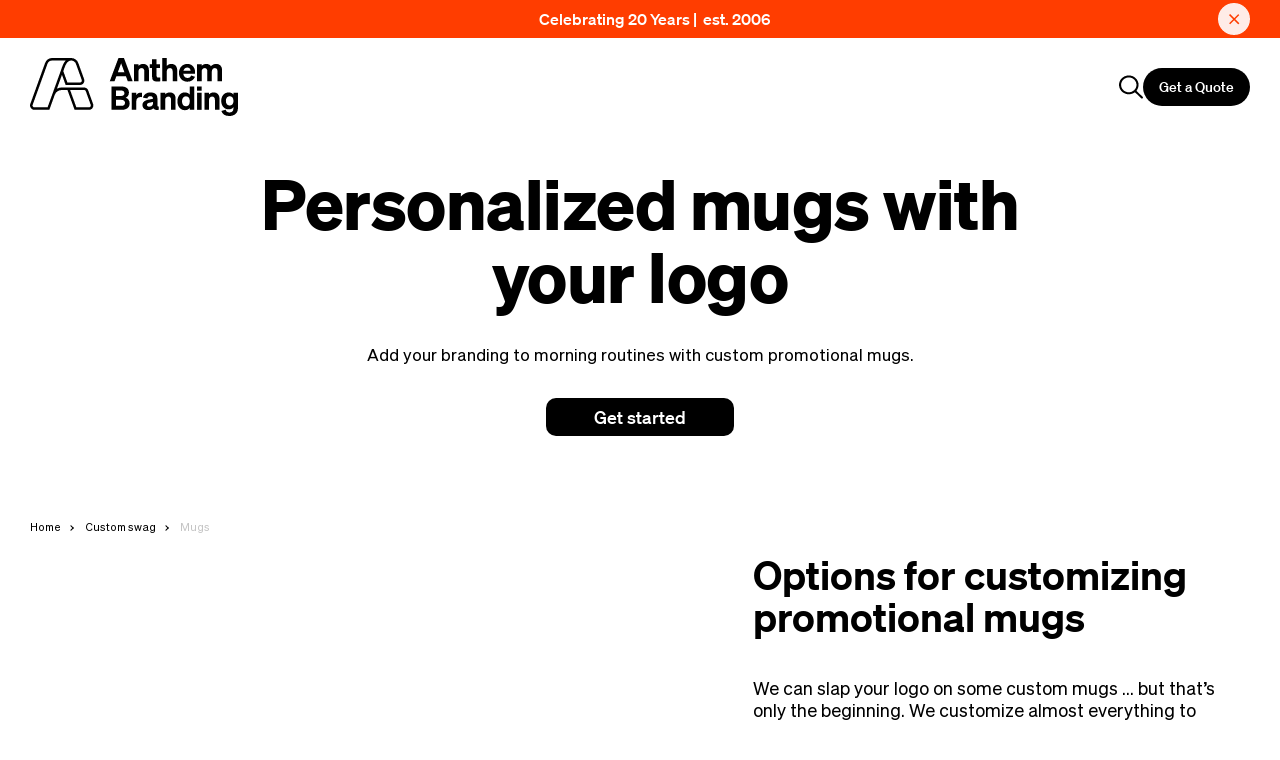

--- FILE ---
content_type: text/html; charset=utf-8
request_url: https://anthembranding.com/custom-promotional-products/mugs
body_size: 28747
content:
<!DOCTYPE html>

<html class=" to-load group/doc" xmlns="http://www.w3.org/1999/xhtml" lang="en-US">
  <head>
    <meta charset="utf-8">
    <meta name="viewport" content="width=device-width, initial-scale=1.0, shrink-to-fit=no, maximum-scale=1.0, user-scalable=no">

    <link rel="icon" type="image/png" sizes="512x512" href="/favicon/favicon.png">
    <link rel="icon" type="image/svg+xml" href="/favicon/favicon.svg" media="(prefers-color-scheme: light)" />
    <link rel="icon" type="image/svg+xml" href="/favicon/favicon-white.svg" media="(prefers-color-scheme: dark)" />
    <link rel="mask-icon" href="/favicon/favicon.svg" color="#FFFFFF" media="(prefers-color-scheme: light)">
    <link rel="mask-icon" href="/favicon/favicon-white.svg" color="#000000" media="(prefers-color-scheme: dark)">
    <link rel="manifest" href="/site.webmanifest">

          <link type="text/css" href="https://anthembranding.com/dist/style-D-LAG8m5.css" rel="stylesheet">
      <style>
        @font-face{font-family:sohne;src:url(/dist/sohne-buch-CamHijxX.woff) format("woff"),url(/dist/sohne-buch-BFKiiC7g.woff2) format("woff2");font-weight:400;font-style:normal;font-display:swap}@font-face{font-family:sohne;src:url(/dist/sohne-kraftig-CmXzGb42.woff) format("woff"),url(/dist/sohne-kraftig-DM1Qp-01.woff2) format("woff2");font-weight:500;font-style:normal;font-display:swap}@font-face{font-family:sohne;src:url(/dist/sohne-halbfett-CfE-WJxD.woff) format("woff"),url(/dist/sohne-halbfett-CpaeqPvG.woff2) format("woff2");font-weight:600;font-style:normal;font-display:swap}@font-face{font-family:sohne;src:url(/dist/sohne-dreiviertelfett-y9SttyZB.woff) format("woff"),url(/dist/sohne-dreiviertelfett-BI2Y0Dho.woff2) format("woff2");font-weight:700;font-style:normal;font-display:swap}.image-wrap{position:relative;width:100%;overflow:hidden}.image-wrap img{transition:transform 1s,opacity 1s;-o-object-fit:cover;object-fit:cover;vertical-align:middle;z-index:2;position:absolute;right:0;bottom:0;left:0;top:0;height:100%;width:100%}.image-wrap img.lazy{opacity:0}.image-wrap img.lazy.loaded{opacity:1}.image-wrap.inset-image{position:absolute;top:0;right:0;bottom:0;left:0}.image-wrap.image-contain img{-o-object-fit:contain;object-fit:contain;background-color:transparent}.image-wrap:not(.is-transparent){--tw-bg-opacity: 1;background-color:rgb(231 231 231 / var(--tw-bg-opacity))}.video-wrap{position:relative;width:100%;overflow:hidden;transition:filter 1s,opacity 1s}.video-wrap.inset-image{position:absolute;top:0;right:0;bottom:0;left:0}.video-wrap video{transition:transform 1s,opacity 1s;-o-object-fit:cover;object-fit:cover;vertical-align:middle;position:absolute;right:0;bottom:0;left:0;top:0;height:100%;width:100%;opacity:0}.video-wrap video.canplay{opacity:1}.video-wrap2{position:relative;padding-bottom:56.25%}.video-wrap2>*{position:absolute;top:0;right:0;bottom:0;left:0;height:100%;width:100%}.image-grayscale .image-wrap img{filter:grayscale(100%);transition:opacity 1s .5s,filter 1s}.hover-grayscale:hover .image-wrap img{filter:grayscale(0)}.player-wrap{position:relative;padding-bottom:56.25%}.player-wrap .plyr{position:absolute;top:0;right:0;bottom:0;left:0}.parallax-offset{transform:translateY(calc((1 - var(--progress)) * 30%));overflow:initial!important}.parallax-offset img{top:-30%!important;height:130%!important}.parallax-offset-opposite{transform:translateY(calc(var(--progress) * 30%));overflow:initial!important}.parallax-offset-opposite img{top:-16%!important;height:116%!important}:root{--scroll-gap: 0;--bg-color: white;--section-spacing: 15px;--header-height: 65px;--announcement-h: 0;--transition: .6s;--times: url([data-uri])}@media (min-width: 1024px){:root{--section-spacing: 30px;--header-height: 98px }}@media (min-width: 1366px){:root{--header-height: 138px;--section-spacing: 40px }}html{-webkit-font-smoothing:antialiased;-moz-osx-font-smoothing:grayscale;text-rendering:optimizeLegibility;height:100%;font-family:sohne,Helvetica,system-ui,sans-serif;line-height:105%}html.to-load .search-drawer,html.to-load .menu-drawer,html.to-load .announcement,html.to-load .barba-container>*,html.to-load .menu{transition:none!important}svg{fill:currentColor}body{height:100%;min-height:100vh;overflow-x:clip;display:flex;flex-direction:column;padding-right:var(--scroll-gap);font-size:14px;line-height:130%}@media (min-width: 768px){body{font-size:17px}}@media (min-width: 1366px){body{font-size:20px}}body.is-loading{cursor:wait!important}body.is-loading>*{pointer-events:none}img,svg{width:100%;height:auto;vertical-align:middle}.barba-wrapper{flex:1 1 0%;padding-top:var(--header-height)}.top-header{top:var(--header-height)}.fill-cols{-moz-column-fill:auto;column-fill:auto}.max-ratio-3-4{width:100%;aspect-ratio:3/4;max-height:calc(100vh - var(--section-spacing) * 2)}.max-ratio-portrait{width:100%;aspect-ratio:3/3.4;max-height:calc(100vh - var(--section-spacing) * 2)}.max-ratio-landscape{width:100%;aspect-ratio:16/10;max-height:calc(100vh - var(--section-spacing) * 2)}.max-ratio-sq{width:100%;aspect-ratio:1/1;max-height:calc(100vh - var(--section-spacing) * 2)}.grecaptcha-badge{visibility:hidden;pointer-events:none}.announcement{transition:transform 1s,visibility 1ms 1s;visibility:hidden;transform:translate3d(0,-100%,0);position:fixed;left:0;right:0;top:0;z-index:12;padding-right:var(--scroll-gap);transition-timing-function:cubic-bezier(.215,.61,.355,1)}.announcement.is-active{transition:transform 1s;visibility:visible;transform:translateZ(0)}.announcement .announcement-close{background:var(--times) no-repeat center center;color:#fff;width:100px;height:100%}

      </style>
        
<!-- Google Tag Manager -->
<script>
(function(w,d,s,l,i){w[l]=w[l]||[];w[l].push({'gtm.start':
new Date().getTime(),event:'gtm.js'});var f=d.getElementsByTagName(s)[0],
j=d.createElement(s),dl=l!='dataLayer'?'&l='+l:'';j.async=true;j.src=
'https://www.googletagmanager.com/gtm.js?id='+i+dl;f.parentNode.insertBefore(j,f);
})(window,document,'script','dataLayer','GTM-W2NK7MR');
</script>
<!-- End Google Tag Manager -->
  </head>
  <body class="page-page group/body" data-module-global data-module-smooth>
    <script charset="utf-8" type="text/javascript" src="https://js.hsforms.net/forms/embed/v2.js" defer></script>

<!-- Google Tag Manager (noscript) -->
<noscript><iframe src="https://www.googletagmanager.com/ns.html?id=GTM-W2NK7MR"
height="0" width="0" style="display:none;visibility:hidden"></iframe></noscript>
<!-- End Google Tag Manager (noscript) -->

<script>
    var APP_ID = "rgxps2do";
    window.intercomSettings = {app_id: APP_ID};
    (function(){var w=window;var ic=w.Intercom;if(typeof ic==="function"){ic('update',w.intercomSettings);}else{var d=document;var i=function(){i.c(arguments);};i.q=[];i.c=function(args){i.q.push(args);};w.Intercom=i;var l=function(){var s=d.createElement('script');s.type='text/javascript';s.async=true;s.src='https://widget.intercom.io/widget/' + APP_ID;var x=d.getElementsByTagName('script')[0];x.parentNode.insertBefore(s, x);};if(document.readyState==='complete'){l();}else if(w.attachEvent){w.attachEvent('onload',l);}else{w.addEventListener('load',l,false);}}})();
</script>

      <b-announcements>
  <b-height target="body" variable="--announcement-h">
          <section
        class="announcement px-section py-2 text-white bg-black text-center lg:text-16 font-medium"
        data-el="source"
         data-prop-id="3878" data-prop-start="2024-09-04T02:00:00-06:00" data-prop-end="null"
         style="background-color: #ff3d00;"
      >
        <div>
          <p><a href="https://anthembranding.com/celebrating-20-years-2006-2026">Celebrating 20 Years | &nbsp;est. 2006</a></p>
        </div>
        <div class="absolute inset-y-0 right-0 flex items-center pr-section mix-blend-screen">
          <div class="close-button" data-el="close"></div>
        </div>
      </section>
      </b-height>
</b-announcements>
  <b-menu>
  <header class="header transition-transform fixed top-0 inset-x-0 z-10 pointer-events-none">
        <div class="header-base bg-white relative z-4 pointer-events-auto pr-scroll-gap flex">
      <div class="px-section to-xl:justify-between flex items-center my-auto w-full">
        <div class="xl:w-2/12">
          <a href="/" class="block to-md:w-32 md:max-w-40 lg:max-w-52">
            <svg xmlns="http://www.w3.org/2000/svg" viewBox="0 0 222 62"><path d="M92.146 19.612H102.434L104.416 24.9624H109.597L100.249 0H94.4137L85.0938 24.9624H90.164L92.146 19.612ZM97.2531 5.66404L100.793 15.2578H93.7408L97.2531 5.66404Z" /><path d="M115.746 14.3906C115.746 11.9922 117.415 10.7745 119.12 10.7745C121.204 10.7745 122.043 12.232 122.043 14.2891V24.9623H126.91V12.8962C126.91 8.92952 124.578 6.32812 120.761 6.32812C118.429 6.32812 116.77 7.37053 115.756 8.55131V6.66944H110.879V24.9623H115.746V14.3906Z" /><path d="M135.134 19.1969V10.747H138.849V6.67882H135.134V1.4668H130.34V6.67882H127.906V10.747H130.34V20.2024C130.34 23.9569 132.285 25.1746 135.973 25.1746C137.189 25.1746 138.231 25.0731 139.098 24.8978V20.8666C138.471 20.9404 138.12 20.9681 137.429 20.9681C136.009 20.9681 135.134 20.7559 135.134 19.1969Z" /><path d="M150.951 6.32823C148.619 6.32823 146.96 7.37063 145.946 8.55141V0H141.078V24.9624H145.946V14.3907C145.946 11.9923 147.614 10.7746 149.32 10.7746C151.403 10.7746 152.242 12.2321 152.242 14.2892V24.9624H157.109V12.8963C157.1 8.93885 154.768 6.32823 150.951 6.32823Z" /><path d="M167.888 6.32812C162.707 6.32812 158.992 10.4332 158.992 15.8205C158.992 21.4845 162.68 25.3497 168.063 25.3497C171.714 25.3497 174.802 23.4678 176.12 20.1377L172.018 18.6802C171.465 20.4513 169.972 21.3554 168.091 21.3554C165.694 21.3554 163.989 19.6857 163.648 16.909H176.222V15.4791C176.231 10.3594 173.309 6.32812 167.888 6.32812ZM163.823 13.5973C164.413 11.3741 165.906 10.221 167.851 10.221C170.211 10.221 171.364 11.7892 171.391 13.5973H163.823Z" /><path d="M189.211 14.2891V24.9623H194.078V14.3906C194.078 11.9922 195.71 10.7745 197.314 10.7745C199.333 10.7745 200.098 12.232 200.098 14.2891V24.9623H204.966V12.8962C204.966 8.92952 202.532 6.32812 198.78 6.32812C195.968 6.32812 194.226 7.68417 193.12 8.82805C192.115 7.25983 190.409 6.32812 188.188 6.32812C185.828 6.32812 184.196 7.37053 183.219 8.55131V6.66944H178.352V24.9623H183.219V14.3906C183.219 11.9922 184.851 10.7745 186.455 10.7745C188.446 10.7745 189.211 12.2412 189.211 14.2891Z" /><path d="M102.122 42.4434C103.828 41.7147 105.598 40.0819 105.598 37.093C105.598 32.8127 102.712 30.4512 97.2918 30.4512H87.0039V55.4135H97.9187C103.201 55.4135 106.363 52.8029 106.363 48.4211C106.354 45.4046 104.621 43.2829 102.122 42.4434ZM91.9082 34.6946H96.8033C99.3384 34.6946 100.767 35.7001 100.767 37.6465C100.767 39.6299 99.3384 40.5985 96.8033 40.5985H91.9082V34.6946ZM97.5684 51.1424H91.9082V44.7404H97.5684C100.067 44.7404 101.422 46.0596 101.422 47.9414C101.422 49.851 100.067 51.1424 97.5684 51.1424Z" /><path d="M113.461 39.6942V37.1205H108.594V55.4133H113.461V46.1332C113.461 43.3196 115.406 41.7514 117.941 41.7514C118.531 41.7514 118.946 41.7883 119.509 41.8528V37.0928C119.158 37.0559 118.817 37.019 118.329 37.019C116.07 37.019 114.263 38.0983 113.461 39.6942Z" /><path d="M135.963 50.6165V43.1444C135.963 38.901 133.179 36.7793 128.561 36.7793C124.219 36.7793 121.435 39.2792 120.605 42.3788L125.224 43.2459C125.639 41.6131 126.579 40.8105 128.386 40.8105C130.405 40.8105 131.197 41.7884 131.197 43.3474V43.6241L126.643 44.4912C122.956 45.1554 120.043 46.6775 120.043 50.3306C120.043 53.5685 122.679 55.7178 126.266 55.7178C128.662 55.7178 130.506 54.9891 131.686 53.6976C132.488 55.2289 134.359 55.8562 137.457 55.4042V51.7512C136.378 51.8988 135.963 51.5944 135.963 50.6165ZM131.207 48.9099C131.207 50.9578 129.298 52.0371 127.243 52.0371C125.786 52.0371 124.846 51.3084 124.846 50.0538C124.846 48.5963 126.026 48.0705 127.63 47.7568L131.207 47.0281V48.9099Z" /><path d="M149.248 36.7793C146.916 36.7793 145.256 37.8217 144.242 39.0025V37.1206H139.375V55.4134H144.242V44.8418C144.242 42.4433 145.911 41.2257 147.616 41.2257C149.7 41.2257 150.539 42.6832 150.539 44.7403V55.4134H155.406V43.3474C155.406 39.3899 153.074 36.7793 149.248 36.7793Z" /><path d="M170.403 39.0026C169.324 37.6834 167.591 36.7794 165.295 36.7794C160.253 36.7794 157.34 41.0874 157.34 46.2717C157.34 51.4838 160.262 55.801 165.295 55.801C167.591 55.801 169.324 54.8969 170.403 53.5409V55.4228H175.27V30.4512H170.403V39.0026ZM170.504 46.7883C170.504 49.8786 168.771 51.6221 166.439 51.6221C163.691 51.6221 162.235 49.4358 162.235 46.2717C162.235 43.1445 163.691 40.949 166.439 40.949C168.771 40.949 170.504 42.6556 170.504 45.7828V46.7883Z" /><path d="M183.227 30.4512H178.258V34.9713H183.227V30.4512Z" /><path d="M183.199 37.1299H178.332V55.4227H183.199V37.1299Z" /><path d="M196.068 36.7793C193.736 36.7793 192.077 37.8217 191.063 39.0025V37.1206H186.195V55.4134H191.063V44.8418C191.063 42.4433 192.731 41.2257 194.437 41.2257C196.52 41.2257 197.359 42.6832 197.359 44.7403V55.4134H202.226V43.3474C202.217 39.3899 199.885 36.7793 196.068 36.7793Z" /><path d="M217.134 37.1299V39.0118C216.193 37.7572 214.322 36.7886 212.063 36.7886C207.058 36.7886 204.145 40.8567 204.145 45.8289C204.145 50.838 207.067 54.9061 212.063 54.9061C214.359 54.9061 216.202 53.9283 217.134 52.6829V53.9375C217.134 56.9633 215.364 58.2178 212.828 58.2178C210.745 58.2178 209.316 57.1016 208.8 55.2936L204.246 56.6127C205.288 60.1919 208.348 62 212.755 62C218.175 62 222.001 58.9374 222.001 53.4117V37.1299H217.134ZM217.17 46.0964C217.17 49.0853 215.539 50.7918 213.206 50.7918C210.57 50.7918 209.067 48.8823 209.067 45.8197C209.067 42.757 210.561 40.8844 213.206 40.8844C215.539 40.8844 217.17 42.591 217.17 45.6167V46.0964Z" /><path d="M62.0852 34.6115C61.4214 32.7666 59.6515 31.5212 57.6971 31.5212H33.7933C32.0049 31.5212 30.2903 31.9824 28.7784 32.7942L34.1068 17.9976L38.0154 28.8368H53.3644C54.9039 28.8368 56.2959 28.1172 57.1809 26.8534C58.0659 25.5896 58.2779 24.0306 57.7524 22.5824L51.493 5.22125C50.3684 2.10326 47.3815 0 44.0721 0H23.5423C20.2236 0 17.246 2.09403 16.1213 5.22125L0.283781 49.1591C-0.241679 50.6074 -0.0296522 52.1663 0.855332 53.4301C1.74032 54.6939 3.13232 55.4135 4.67183 55.4135H20.62L26.3908 39.4084C27.5155 36.2997 30.4839 34.2148 33.7933 34.2148H39.9514L47.5936 55.4135H62.9425C64.482 55.4135 65.874 54.6939 66.759 53.4301C67.644 52.1663 67.856 50.6074 67.3306 49.1591L62.0852 34.6115ZM44.0721 2.68442C46.2569 2.68442 48.2296 4.06815 48.9671 6.12528L55.2265 23.5048C55.4478 24.1321 55.3648 24.7779 54.9869 25.3221C54.6089 25.8664 54.0281 26.1616 53.3644 26.1616H39.896L35.5264 14.0402C35.6647 13.6435 35.803 13.2376 35.9505 12.8225C37.5822 8.07172 39.4259 2.68442 44.0721 2.68442ZM23.8649 38.5044L18.7394 52.7291H4.68104C4.01731 52.7291 3.43654 52.4339 3.05858 51.8896C2.68061 51.3453 2.58843 50.6996 2.81889 50.0723L18.6564 6.1345C19.3939 4.07737 21.3667 2.69365 23.5515 2.69365H38.0523C35.7477 5.1659 34.4663 8.90195 33.4246 11.9554C33.231 12.5365 33.0374 13.0808 32.853 13.5974L23.8649 38.5044ZM64.5558 51.8804C64.1778 52.4246 63.597 52.7198 62.9333 52.7198H49.4742L42.7999 34.2056H57.6879C58.5176 34.2056 59.2735 34.7314 59.5501 35.5155L64.7954 50.0631C65.0259 50.6996 64.9337 51.3361 64.5558 51.8804Z" /></svg>
          </a>
        </div>
        <div class="xl:w-8/12 flex items-center justify-center to-lg2:hidden">
          <div class="flex gap-6">
                                        <div class="inline-block relative group/nav hover-underline">
                                                                  <a href="https://anthembranding.com/brands" class="pb-2 active-links text-14 xl:text-16 font-medium peer">Brands We Offer</a>
                                                  <div class="text-13 absolute top-full left-0 invisible group-hover/nav:visible peer-focus-visible:visible pt-8">
                    <div class="nav-sub">
                                              <b-brands class="block relative z-1 w-[700px]">
  <div class="space-y-2">
    <div class="columns-4 font-medium hover-underline to-lg:pb-4">
              <div>
          <span class="hover-item-2 inline-block is-active" data-el="tab-trigger">A-C</span>
        </div>
              <div>
          <span class="hover-item-2 inline-block" data-el="tab-trigger">D-L</span>
        </div>
              <div>
          <span class="hover-item-2 inline-block" data-el="tab-trigger">M-R</span>
        </div>
              <div>
          <span class="hover-item-2 inline-block" data-el="tab-trigger">S-Z</span>
        </div>
          </div>
    <div>
              <div class="to-lg:space-y-4 columns-4" data-el="tab">
                      <a href="https://anthembranding.com/brands/allmade" class="whitespace-nowrap active-links table" data-last>Allmade</a>
                      <a href="https://anthembranding.com/brands/anetik" class="whitespace-nowrap active-links table" data-last>Anetik</a>
                      <a href="https://anthembranding.com/brands/anker" class="whitespace-nowrap active-links table" data-last>Anker</a>
                      <a href="https://anthembranding.com/brands/arctic-zone" class="whitespace-nowrap active-links table" data-last>Arctic Zone</a>
                      <a href="https://anthembranding.com/brands/as-colour" class="whitespace-nowrap active-links table" data-last>AS Colour</a>
                      <a href="https://anthembranding.com/brands/asher-golf" class="whitespace-nowrap active-links table" data-last>Asher Golf</a>
                      <a href="https://anthembranding.com/brands/away-travel" class="whitespace-nowrap active-links table" data-last>Away Travel</a>
                      <a href="https://anthembranding.com/brands/bang-olufsen" class="whitespace-nowrap active-links table" data-last>Bang &amp; Olufsen</a>
                      <a href="https://anthembranding.com/brands/bala" class="whitespace-nowrap active-links table" data-last>Bala</a>
                      <a href="https://anthembranding.com/brands/beats" class="whitespace-nowrap active-links table" data-last>Beats</a>
                      <a href="https://anthembranding.com/brands/bella-canvas" class="whitespace-nowrap active-links table" data-last>Bella+Canvas</a>
                      <a href="https://anthembranding.com/brands/bellroy" class="whitespace-nowrap active-links table" data-last>Bellroy</a>
                      <a href="https://anthembranding.com/brands/bench" class="whitespace-nowrap active-links table" data-last>Bench</a>
                      <a href="https://anthembranding.com/brands/benchmade" class="whitespace-nowrap active-links table" data-last>Benchmade</a>
                      <a href="https://anthembranding.com/brands/bergy-bag" class="whitespace-nowrap active-links table" data-last>Bergy Bag</a>
                      <a href="https://anthembranding.com/brands/black-diamond" class="whitespace-nowrap active-links table" data-last>Black Diamond</a>
                      <a href="https://anthembranding.com/brands/blanks-by-thirteen" class="whitespace-nowrap active-links table" data-last>Blanks by Thirteen</a>
                      <a href="https://anthembranding.com/brands/blenderbottle" class="whitespace-nowrap active-links table" data-last>BlenderBottle</a>
                      <a href="https://anthembranding.com/brands/blenders" class="whitespace-nowrap active-links table" data-last>Blenders</a>
                      <a href="https://anthembranding.com/brands/blue-tees-golf" class="whitespace-nowrap active-links table" data-last>Blue Tees Golf</a>
                      <a href="https://anthembranding.com/brands/bose" class="whitespace-nowrap active-links table" data-last>Bose</a>
                      <a href="https://anthembranding.com/brands/bote" class="whitespace-nowrap active-links table" data-last>BOTE</a>
                      <a href="https://anthembranding.com/brands/breitling" class="whitespace-nowrap active-links table" data-last>Breitling</a>
                      <a href="https://anthembranding.com/brands/bubba-brands" class="whitespace-nowrap active-links table" data-last>Bubba Brands</a>
                      <a href="https://anthembranding.com/brands/bulwark" class="whitespace-nowrap active-links table" data-last>Bulwark</a>
                      <a href="https://anthembranding.com/brands/burnside" class="whitespace-nowrap active-links table" data-last>Burnside</a>
                      <a href="https://anthembranding.com/brands/bylt-basics" class="whitespace-nowrap active-links table" data-last>BYLT Basics</a>
                      <a href="https://anthembranding.com/brands/callaway-golf" class="whitespace-nowrap active-links table" data-last>Callaway Golf</a>
                      <a href="https://anthembranding.com/brands/calpak-travel" class="whitespace-nowrap active-links table" data-last>CALPAK Travel</a>
                      <a href="https://anthembranding.com/brands/camelbak" class="whitespace-nowrap active-links table" data-last>Camelbak</a>
                      <a href="https://anthembranding.com/brands/carhartt" class="whitespace-nowrap active-links table" data-last>Carhartt</a>
                      <a href="https://anthembranding.com/brands/charles-river" class="whitespace-nowrap active-links table" data-last>Charles River</a>
                      <a href="https://anthembranding.com/brands/contigo" class="whitespace-nowrap active-links table" data-last>Contigo</a>
                      <a href="https://anthembranding.com/brands/converse" class="whitespace-nowrap active-links table" data-last>Converse</a>
                      <a href="https://anthembranding.com/brands/costa" class="whitespace-nowrap active-links table" data-last>Costa</a>
                      <a href="https://anthembranding.com/brands/cotopaxi" class="whitespace-nowrap active-links table" data-last>Cotopaxi</a>
                      <a href="https://anthembranding.com/brands/cotton-collective" class="whitespace-nowrap active-links table" data-last>Cotton Collective</a>
                      <a href="https://anthembranding.com/brands/courant" class="whitespace-nowrap active-links table" data-last>Courant</a>
                      <a href="https://anthembranding.com/brands/created-co" class="whitespace-nowrap active-links table" data-last>Created Co.</a>
                      <a href="https://anthembranding.com/brands/criquet" class="whitespace-nowrap active-links table" data-last>Criquet</a>
                      <a href="https://anthembranding.com/brands/cuts" class="whitespace-nowrap active-links table" data-last>Cuts</a>
                      <a href="https://anthembranding.com/brands/cutter-and-buck" class="whitespace-nowrap active-links table" data-last>Cutter and Buck</a>
                  </div>
              <div class="to-lg:space-y-4 columns-4 hidden" data-el="tab">
                      <a href="https://anthembranding.com/brands/dagne-dover" class="whitespace-nowrap active-links table" data-last>Dagne Dover</a>
                      <a href="https://anthembranding.com/brands/db-bags" class="whitespace-nowrap active-links table" data-last>Db Bags</a>
                      <a href="https://anthembranding.com/brands/defender-safety" class="whitespace-nowrap active-links table" data-last>Defender Safety</a>
                      <a href="https://anthembranding.com/brands/dickies" class="whitespace-nowrap active-links table" data-last>Dickies</a>
                      <a href="https://anthembranding.com/brands/duck-camp" class="whitespace-nowrap active-links table" data-last>Duck Camp</a>
                      <a href="https://anthembranding.com/brands/econscious" class="whitespace-nowrap active-links table" data-last>econscious</a>
                      <a href="https://anthembranding.com/brands/eddie-bauer" class="whitespace-nowrap active-links table" data-last>Eddie Bauer</a>
                      <a href="https://anthembranding.com/brands/elemental" class="whitespace-nowrap active-links table" data-last>Elemental</a>
                      <a href="https://anthembranding.com/brands/ember" class="whitespace-nowrap active-links table" data-last>Ember</a>
                      <a href="https://anthembranding.com/brands/everywhere-apparel" class="whitespace-nowrap active-links table" data-last>Everywhere</a>
                      <a href="https://anthembranding.com/brands/faherty" class="whitespace-nowrap active-links table" data-last>Faherty</a>
                      <a href="https://anthembranding.com/brands/feat" class="whitespace-nowrap active-links table" data-last>Feat</a>
                      <a href="https://anthembranding.com/brands/fellow" class="whitespace-nowrap active-links table" data-last>Fellow</a>
                      <a href="https://anthembranding.com/brands/filson" class="whitespace-nowrap active-links table" data-last>Filson</a>
                      <a href="https://anthembranding.com/brands/fitbit" class="whitespace-nowrap active-links table" data-last>Fitbit</a>
                      <a href="https://anthembranding.com/brands/fjallraven" class="whitespace-nowrap active-links table" data-last>Fjällräven</a>
                      <a href="https://anthembranding.com/brands/free-fly" class="whitespace-nowrap active-links table" data-last>Free Fly</a>
                      <a href="https://anthembranding.com/brands/garmin" class="whitespace-nowrap active-links table" data-last>Garmin</a>
                      <a href="https://anthembranding.com/brands/goodr" class="whitespace-nowrap active-links table" data-last>Goodr</a>
                      <a href="https://anthembranding.com/brands/greyson" class="whitespace-nowrap active-links table" data-last>Greyson</a>
                      <a href="https://anthembranding.com/brands/h2go" class="whitespace-nowrap active-links table" data-last>h2go</a>
                      <a href="https://anthembranding.com/brands/harlestons" class="whitespace-nowrap active-links table" data-last>Harlestons</a>
                      <a href="https://anthembranding.com/brands/helly-hansen" class="whitespace-nowrap active-links table" data-last>Helly Hansen</a>
                      <a href="https://anthembranding.com/brands/herschel-supply-co" class="whitespace-nowrap active-links table" data-last>Herschel Supply Co.</a>
                      <a href="https://anthembranding.com/brands/hex" class="whitespace-nowrap active-links table" data-last>HEX</a>
                      <a href="https://anthembranding.com/brands/high-camp-flasks" class="whitespace-nowrap active-links table" data-last>High Camp Flasks</a>
                      <a href="https://anthembranding.com/brands/high-sierra" class="whitespace-nowrap active-links table" data-last>High Sierra</a>
                      <a href="https://anthembranding.com/brands/hooey" class="whitespace-nowrap active-links table" data-last>Hooey</a>
                      <a href="https://anthembranding.com/brands/howler-brothers" class="whitespace-nowrap active-links table" data-last>Howler Brothers</a>
                      <a href="https://anthembranding.com/brands/hydro-flask" class="whitespace-nowrap active-links table" data-last>Hydro Flask</a>
                      <a href="https://anthembranding.com/brands/hydrojug" class="whitespace-nowrap active-links table" data-last>HydroJug</a>
                      <a href="https://anthembranding.com/brands/hyperice" class="whitespace-nowrap active-links table" data-last>Hyperice</a>
                      <a href="https://anthembranding.com/brands/igloo" class="whitespace-nowrap active-links table" data-last>IGLOO</a>
                      <a href="https://anthembranding.com/brands/immodest-cotton" class="whitespace-nowrap active-links table" data-last>IMMODEST COTTON</a>
                      <a href="https://anthembranding.com/brands/incase" class="whitespace-nowrap active-links table" data-last>Incase</a>
                      <a href="https://anthembranding.com/brands/independent-trading-co" class="whitespace-nowrap active-links table" data-last>Independent Trading Co.</a>
                      <a href="https://anthembranding.com/brands/jbl" class="whitespace-nowrap active-links table" data-last>JBL</a>
                      <a href="https://anthembranding.com/brands/john-boos" class="whitespace-nowrap active-links table" data-last>John Boos</a>
                      <a href="https://anthembranding.com/brands/johnnie-o" class="whitespace-nowrap active-links table" data-last>Johnnie-O</a>
                      <a href="https://anthembranding.com/brands/kammok" class="whitespace-nowrap active-links table" data-last>Kammok</a>
                      <a href="https://anthembranding.com/brands/kanata-blanket" class="whitespace-nowrap active-links table" data-last>Kanata Blanket</a>
                      <a href="https://anthembranding.com/brands/kinto" class="whitespace-nowrap active-links table" data-last>Kinto</a>
                      <a href="https://anthembranding.com/brands/kjus" class="whitespace-nowrap active-links table" data-last>KJUS</a>
                      <a href="https://anthembranding.com/brands/known-supply" class="whitespace-nowrap active-links table" data-last>Known Supply</a>
                      <a href="https://anthembranding.com/brands/lacoste" class="whitespace-nowrap active-links table" data-last>Lacoste</a>
                      <a href="https://anthembranding.com/brands/landway" class="whitespace-nowrap active-links table" data-last>Landway</a>
                      <a href="https://anthembranding.com/brands/larq" class="whitespace-nowrap active-links table" data-last>Larq</a>
                      <a href="https://anthembranding.com/brands/lifestraw" class="whitespace-nowrap active-links table" data-last>LifeStraw</a>
                      <a href="https://anthembranding.com/brands/linksoul" class="whitespace-nowrap active-links table" data-last>Linksoul</a>
                      <a href="https://anthembranding.com/brands/lojel" class="whitespace-nowrap active-links table" data-last>LOJEL</a>
                      <a href="https://anthembranding.com/brands/los-angeles-apparel" class="whitespace-nowrap active-links table" data-last>Los Angeles Apparel</a>
                  </div>
              <div class="to-lg:space-y-4 columns-4 hidden" data-el="tab">
                      <a href="https://anthembranding.com/brands/mammut" class="whitespace-nowrap active-links table" data-last>Mammut</a>
                      <a href="https://anthembranding.com/brands/manhattan-portage" class="whitespace-nowrap active-links table" data-last>Manhattan Portage</a>
                      <a href="https://anthembranding.com/brands/marine-layer" class="whitespace-nowrap active-links table" data-last>Marine Layer</a>
                      <a href="https://anthembranding.com/brands/matador-equipment" class="whitespace-nowrap active-links table" data-last>Matador Equipment</a>
                      <a href="https://anthembranding.com/brands/members-only" class="whitespace-nowrap active-links table" data-last>Members Only</a>
                      <a href="https://anthembranding.com/brands/memobottle" class="whitespace-nowrap active-links table" data-last>memobottle</a>
                      <a href="https://anthembranding.com/brands/miir" class="whitespace-nowrap active-links table" data-last>MiiR</a>
                      <a href="https://anthembranding.com/brands/mission-workshop" class="whitespace-nowrap active-links table" data-last>Mission Workshop</a>
                      <a href="https://anthembranding.com/brands/mizzen-and-main" class="whitespace-nowrap active-links table" data-last>Mizzen + Main</a>
                      <a href="https://anthembranding.com/brands/moleskine" class="whitespace-nowrap active-links table" data-last>Moleskine</a>
                      <a href="https://anthembranding.com/brands/mountain-khakis" class="whitespace-nowrap active-links table" data-last>Mountain Khakis</a>
                      <a href="https://anthembranding.com/brands/mountainsmith" class="whitespace-nowrap active-links table" data-last>Mountainsmith</a>
                      <a href="https://anthembranding.com/brands/nalgene" class="whitespace-nowrap active-links table" data-last>Nalgene</a>
                      <a href="https://anthembranding.com/brands/nectar" class="whitespace-nowrap active-links table" data-last>Nectar</a>
                      <a href="https://anthembranding.com/brands/new-era" class="whitespace-nowrap active-links table" data-last>New Era</a>
                      <a href="https://anthembranding.com/brands/next-level-apparel" class="whitespace-nowrap active-links table" data-last>Next Level Apparel</a>
                      <a href="https://anthembranding.com/brands/nixon" class="whitespace-nowrap active-links table" data-last>Nixon</a>
                      <a href="https://anthembranding.com/brands/nomatic" class="whitespace-nowrap active-links table" data-last>Nomatic</a>
                      <a href="https://anthembranding.com/brands/obermeyer" class="whitespace-nowrap active-links table" data-last>Obermeyer</a>
                      <a href="https://anthembranding.com/brands/ohom" class="whitespace-nowrap active-links table" data-last>OHOM</a>
                      <a href="https://anthembranding.com/brands/ombraz" class="whitespace-nowrap active-links table" data-last>Ombraz</a>
                      <a href="https://anthembranding.com/brands/osprey" class="whitespace-nowrap active-links table" data-last>Osprey</a>
                      <a href="https://anthembranding.com/brands/our-place" class="whitespace-nowrap active-links table" data-last>Our Place</a>
                      <a href="https://anthembranding.com/brands/otto" class="whitespace-nowrap active-links table" data-last>OTTO CAP</a>
                      <a href="https://anthembranding.com/brands/outerknown" class="whitespace-nowrap active-links table" data-last>Outerknown</a>
                      <a href="https://anthembranding.com/brands/oura-ring" class="whitespace-nowrap active-links table" data-last>Oura Ring</a>
                      <a href="https://anthembranding.com/brands/owala" class="whitespace-nowrap active-links table" data-last>Owala</a>
                      <a href="https://anthembranding.com/brands/paka-apparel" class="whitespace-nowrap active-links table" data-last>Paka Apparel</a>
                      <a href="https://anthembranding.com/brands/pakt" class="whitespace-nowrap active-links table" data-last>Pakt</a>
                      <a href="https://anthembranding.com/brands/patagonia" class="whitespace-nowrap active-links table" data-last>Patagonia</a>
                      <a href="https://anthembranding.com/brands/peak-design" class="whitespace-nowrap active-links table" data-last>Peak Design</a>
                      <a href="https://anthembranding.com/brands/pendleton" class="whitespace-nowrap active-links table" data-last>Pendleton</a>
                      <a href="https://anthembranding.com/brands/persol" class="whitespace-nowrap active-links table" data-last>Persol</a>
                      <a href="https://anthembranding.com/brands/peter-millar" class="whitespace-nowrap active-links table" data-last>Peter Millar</a>
                      <a href="https://anthembranding.com/brands/polaroid" class="whitespace-nowrap active-links table" data-last>Polaroid</a>
                      <a href="https://anthembranding.com/brands/poncho" class="whitespace-nowrap active-links table" data-last>Poncho</a>
                      <a href="https://anthembranding.com/brands/public-rec" class="whitespace-nowrap active-links table" data-last>Public Rec</a>
                      <a href="https://anthembranding.com/brands/quay" class="whitespace-nowrap active-links table" data-last>Quay</a>
                      <a href="https://anthembranding.com/brands/quince" class="whitespace-nowrap active-links table" data-last>Quince</a>
                      <a href="https://anthembranding.com/brands/raen-optics" class="whitespace-nowrap active-links table" data-last>RAEN Optics</a>
                      <a href="https://anthembranding.com/brands/rag-and-bone" class="whitespace-nowrap active-links table" data-last>Rag &amp; Bone</a>
                      <a href="https://anthembranding.com/brands/rains" class="whitespace-nowrap active-links table" data-last>Rains</a>
                      <a href="https://anthembranding.com/brands/ray-ban" class="whitespace-nowrap active-links table" data-last>Ray-Ban</a>
                      <a href="https://anthembranding.com/brands/recover-brands" class="whitespace-nowrap active-links table" data-last>Recover Brands</a>
                      <a href="https://anthembranding.com/brands/red-kap" class="whitespace-nowrap active-links table" data-last>Red Kap</a>
                      <a href="https://anthembranding.com/brands/rhone" class="whitespace-nowrap active-links table" data-last>Rhone</a>
                      <a href="https://anthembranding.com/brands/richardson" class="whitespace-nowrap active-links table" data-last>Richardson</a>
                      <a href="https://anthembranding.com/brands/rigwa" class="whitespace-nowrap active-links table" data-last>RIGWA</a>
                      <a href="https://anthembranding.com/brands/rovr" class="whitespace-nowrap active-links table" data-last>RovR</a>
                      <a href="https://anthembranding.com/brands/rtic" class="whitespace-nowrap active-links table" data-last>RTIC</a>
                      <a href="https://anthembranding.com/brands/rume" class="whitespace-nowrap active-links table" data-last>RuMe</a>
                      <a href="https://anthembranding.com/brands/rumpl" class="whitespace-nowrap active-links table" data-last>Rumpl</a>
                      <a href="https://anthembranding.com/brands/rux" class="whitespace-nowrap active-links table" data-last>RUX</a>
                  </div>
              <div class="to-lg:space-y-4 columns-4 hidden" data-el="tab">
                      <a href="https://anthembranding.com/brands/sandqvist" class="whitespace-nowrap active-links table" data-last>Sandqvist</a>
                      <a href="https://anthembranding.com/brands/smmt-outdoor" class="whitespace-nowrap active-links table" data-last>SMMT Outdoor</a>
                      <a href="https://anthembranding.com/brands/shinola" class="whitespace-nowrap active-links table" data-last>Shinola</a>
                      <a href="https://anthembranding.com/brands/skullcandy" class="whitespace-nowrap active-links table" data-last>Skullcandy</a>
                      <a href="https://anthembranding.com/brands/slow-tide" class="whitespace-nowrap active-links table" data-last>Slowtide</a>
                      <a href="https://anthembranding.com/brands/solgaard" class="whitespace-nowrap active-links table" data-last>Solgaard</a>
                      <a href="https://anthembranding.com/brands/solo-stove" class="whitespace-nowrap active-links table" data-last>Solo Stove</a>
                      <a href="https://anthembranding.com/brands/sonos" class="whitespace-nowrap active-links table" data-last>Sonos</a>
                      <a href="https://anthembranding.com/brands/stanley-stella" class="whitespace-nowrap active-links table" data-last>Stanley Stella</a>
                      <a href="https://anthembranding.com/brands/sterling-pacific" class="whitespace-nowrap active-links table" data-last>Sterling Pacific</a>
                      <a href="https://anthembranding.com/brands/stio" class="whitespace-nowrap active-links table" data-last>Stio</a>
                      <a href="https://anthembranding.com/brands/stormtech" class="whitespace-nowrap active-links table" data-last>Stormtech</a>
                      <a href="https://anthembranding.com/brands/sunski" class="whitespace-nowrap active-links table" data-last>Sunski</a>
                      <a href="https://anthembranding.com/brands/tangerine-paddle" class="whitespace-nowrap active-links table" data-last>Tangerine Paddle</a>
                      <a href="https://anthembranding.com/brands/tasc" class="whitespace-nowrap active-links table" data-last>TASC</a>
                      <a href="https://anthembranding.com/brands/ten-thousand" class="whitespace-nowrap active-links table" data-last>Ten Thousand</a>
                      <a href="https://anthembranding.com/brands/therabody" class="whitespace-nowrap active-links table" data-last>Therabody</a>
                      <a href="https://anthembranding.com/brands/timbuk2" class="whitespace-nowrap active-links table" data-last>Timbuk2</a>
                      <a href="https://anthembranding.com/brands/tingley-rubber" class="whitespace-nowrap active-links table" data-last>Tingley Rubber</a>
                      <a href="https://anthembranding.com/brands/topo-designs" class="whitespace-nowrap active-links table" data-last>Topo Designs</a>
                      <a href="https://anthembranding.com/brands/travis-mathew" class="whitespace-nowrap active-links table" data-last>TravisMathew</a>
                      <a href="https://anthembranding.com/brands/troubadour-goods" class="whitespace-nowrap active-links table" data-last>Troubadour Goods</a>
                      <a href="https://anthembranding.com/brands/tumi" class="whitespace-nowrap active-links table" data-last>Tumi</a>
                      <a href="https://anthembranding.com/brands/under-armour" class="whitespace-nowrap active-links table" data-last>Under Armour</a>
                      <a href="https://anthembranding.com/brands/united-by-blue" class="whitespace-nowrap active-links table" data-last>United by Blue</a>
                      <a href="https://anthembranding.com/brands/untuckit" class="whitespace-nowrap active-links table" data-last>UNTUCKit</a>
                      <a href="https://anthembranding.com/brands/ursa-major" class="whitespace-nowrap active-links table" data-last>Ursa Major</a>
                      <a href="https://anthembranding.com/brands/us-apparel" class="whitespace-nowrap active-links table" data-last>U.S. Apparel</a>
                      <a href="https://anthembranding.com/brands/us-standard-apparel" class="whitespace-nowrap active-links table" data-last>US Standard Apparel</a>
                      <a href="https://anthembranding.com/brands/vans" class="whitespace-nowrap active-links table" data-last>Vans</a>
                      <a href="https://anthembranding.com/brands/yeti" class="whitespace-nowrap active-links table" data-last>Yeti</a>
                  </div>
          </div>
  </div>
</b-brands>                                          </div>
                  </div>
                              </div>
                                        <div class="inline-block relative group/nav hover-underline">
                                                                  <a href="https://anthembranding.com/custom-hats" class="pb-2 active-links text-14 xl:text-16 font-medium peer">Custom Hats</a>
                                                  <div class="text-13 absolute top-full left-0 invisible group-hover/nav:visible peer-focus-visible:visible pt-8">
                    <div class="nav-sub">
                                              <div class="columns-2">
                                                      <a href="https://anthembranding.com/custom-hats/5-panel-hats" class="whitespace-nowrap table active-links" data-last>5-Panel hats</a>
                                                      <a href="https://anthembranding.com/custom-hats/6-panel-hats" class="whitespace-nowrap table active-links" data-last>6-Panel hats</a>
                                                      <a href="https://anthembranding.com/custom-hats/7-panel-hats" class="whitespace-nowrap table active-links" data-last>7-Panel hats</a>
                                                      <a href="https://anthembranding.com/custom-hats/baseball" class="whitespace-nowrap table active-links" data-last>Baseball hats</a>
                                                      <a href="https://anthembranding.com/custom-hats/beanies" class="whitespace-nowrap table active-links" data-last>Beanies</a>
                                                      <a href="https://anthembranding.com/custom-hats/bucket-hats" class="whitespace-nowrap table active-links" data-last>Bucket hats</a>
                                                      <a href="https://anthembranding.com/custom-hats/camper-hats" class="whitespace-nowrap table active-links" data-last>Camper hats</a>
                                                      <a href="https://anthembranding.com/custom-hats/dad-hats" class="whitespace-nowrap table active-links" data-last>Dad hats</a>
                                                      <a href="https://anthembranding.com/custom-hats/fishing" class="whitespace-nowrap table active-links" data-last>Fishing hats</a>
                                                      <a href="https://anthembranding.com/custom-hats/fitted-hats" class="whitespace-nowrap table active-links" data-last>Fitted hats</a>
                                                      <a href="https://anthembranding.com/custom-hats/golf" class="whitespace-nowrap table active-links" data-last>Golf hats</a>
                                                      <a href="https://anthembranding.com/custom-hats/hunting" class="whitespace-nowrap table active-links" data-last>Hunting hats</a>
                                                      <a href="https://anthembranding.com/custom-hats/polo" class="whitespace-nowrap table active-links" data-last>Polo hats</a>
                                                      <a href="https://anthembranding.com/custom-hats/running-hats" class="whitespace-nowrap table active-links" data-last>Running hats</a>
                                                      <a href="https://anthembranding.com/custom-hats/snapbacks" class="whitespace-nowrap table active-links" data-last>Snapback hats</a>
                                                      <a href="https://anthembranding.com/custom-hats/straw-hats" class="whitespace-nowrap table active-links" data-last>Straw hats</a>
                                                      <a href="https://anthembranding.com/custom-hats/trucker-hats" class="whitespace-nowrap table active-links" data-last>Trucker hats</a>
                                                      <a href="https://anthembranding.com/custom-hats/visors" class="whitespace-nowrap table active-links" data-last>Visors</a>
                                                                            </div>
                                          </div>
                  </div>
                              </div>
                                        <div class="inline-block relative group/nav hover-underline">
                                                                  <a href="https://anthembranding.com/custom-promotional-products" class="pb-2 active-links text-14 xl:text-16 font-medium peer">Custom Swag</a>
                                                  <div class="text-13 absolute top-full left-0 invisible group-hover/nav:visible peer-focus-visible:visible pt-8">
                    <div class="nav-sub">
                                              <div class="columns-3">
                                                      <a href="https://anthembranding.com/custom-promotional-products/unique-gifts" class="whitespace-nowrap table active-links" data-last>Unique promotional products</a>
                                                      <a href="https://anthembranding.com/custom-promotional-products/blankets" class="whitespace-nowrap table active-links" data-last>Blankets</a>
                                                      <a href="https://anthembranding.com/custom-promotional-products/bluetooth-speakers" class="whitespace-nowrap table active-links" data-last>Bluetooth speakers</a>
                                                      <a href="https://anthembranding.com/custom-promotional-products/corporate-gifts" class="whitespace-nowrap table active-links" data-last>Corporate gifts</a>
                                                      <a href="https://anthembranding.com/custom-promotional-products/custom-corporate-coffee" class="whitespace-nowrap table active-links" data-last>Custom corporate coffee</a>
                                                      <a href="https://anthembranding.com/custom-promotional-products/dog-products" class="whitespace-nowrap table active-links" data-last>Dog products</a>
                                                      <a href="https://anthembranding.com/custom-promotional-products/tumblers" class="whitespace-nowrap table active-links" data-last>Tumblers</a>
                                                      <a href="https://anthembranding.com/custom-promotional-products/keychains" class="whitespace-nowrap table active-links" data-last>Keychains</a>
                                                      <a href="https://anthembranding.com/custom-promotional-products/employee-appreciation-gifts" class="whitespace-nowrap table active-links" data-last>Promotional staff appreciation gift ideas</a>
                                                      <a href="https://anthembranding.com/custom-promotional-products/custom-facemasks" class="whitespace-nowrap table active-links" data-last>Face masks</a>
                                                      <a href="https://anthembranding.com/custom-promotional-products/fanny-packs" class="whitespace-nowrap table active-links" data-last>Personalized fanny packs</a>
                                                      <a href="https://anthembranding.com/custom-promotional-products/designer-fire-extinguishers" class="whitespace-nowrap table active-links" data-last>Fire Extinguishers</a>
                                                      <a href="https://anthembranding.com/custom-promotional-products/helmets" class="whitespace-nowrap table active-links" data-last>Helmets</a>
                                                      <a href="https://anthembranding.com/custom-promotional-products/custom-led-signs" class="whitespace-nowrap table active-links" data-last>LED signs</a>
                                                      <a href="https://anthembranding.com/custom-promotional-products/mugs" class="whitespace-nowrap table active-links" data-last>Mugs</a>
                                                      <a href="https://anthembranding.com/custom-promotional-products/notebooks-and-notepads" class="whitespace-nowrap table active-links" data-last>Notebooks &amp; notepads</a>
                                                      <a href="https://anthembranding.com/custom-promotional-products/pickleball-paddle" class="whitespace-nowrap table active-links" data-last>Pickleball paddles</a>
                                                      <a href="https://anthembranding.com/custom-promotional-products/sunglasses" class="whitespace-nowrap table active-links" data-last>Sunglasses</a>
                                                      <a href="https://anthembranding.com/custom-promotional-products/swag-store" class="whitespace-nowrap table active-links" data-last>Custom swag stores for your brand</a>
                                                      <a href="https://anthembranding.com/custom-promotional-products/travel-mugs" class="whitespace-nowrap table active-links" data-last>Travel mugs</a>
                                                      <a href="https://anthembranding.com/custom-promotional-products/water-bottles" class="whitespace-nowrap table active-links" data-last>Water bottles</a>
                                                                            </div>
                                          </div>
                  </div>
                              </div>
                                        <div class="inline-block relative group/nav hover-underline">
                                                                  <a href="https://anthembranding.com/custom-bags" class="pb-2 active-links text-14 xl:text-16 font-medium peer">Custom Bags</a>
                                                  <div class="text-13 absolute top-full left-0 invisible group-hover/nav:visible peer-focus-visible:visible pt-8">
                    <div class="nav-sub">
                                              <div class="">
                                                      <a href="https://anthembranding.com/custom-bags/accessories-bags" class="whitespace-nowrap table active-links" data-last>Accessory bags</a>
                                                      <a href="https://anthembranding.com/custom-bags/backpacks" class="whitespace-nowrap table active-links" data-last>Backpacks</a>
                                                      <a href="https://anthembranding.com/custom-bags/coolers" class="whitespace-nowrap table active-links" data-last>Coolers</a>
                                                      <a href="https://anthembranding.com/custom-bags/canvas-bags" class="whitespace-nowrap table active-links" data-last>Canvas bags</a>
                                                      <a href="https://anthembranding.com/custom-bags/cosmetic-bags" class="whitespace-nowrap table active-links" data-last>Cosmetic bags</a>
                                                      <a href="https://anthembranding.com/custom-bags/duffle-bags" class="whitespace-nowrap table active-links" data-last>Duffle bags</a>
                                                      <a href="https://anthembranding.com/custom-bags/tote-bags" class="whitespace-nowrap table active-links" data-last>Tote bags</a>
                                                      <a href="https://anthembranding.com/custom-bags/travel-bags" class="whitespace-nowrap table active-links" data-last>Travel bags</a>
                                                                            </div>
                                          </div>
                  </div>
                              </div>
                                        <div class="inline-block relative group/nav hover-underline">
                                                                  <a href="https://anthembranding.com/custom-apparel" class="pb-2 active-links text-14 xl:text-16 font-medium peer">Custom Apparel</a>
                                                  <div class="text-13 absolute top-full left-0 invisible group-hover/nav:visible peer-focus-visible:visible pt-8">
                    <div class="nav-sub">
                                              <div class="columns-2">
                                                      <a href="https://anthembranding.com/custom-screen-printing/t-shirts" class="whitespace-nowrap table active-links" data-last>Custom T-shirt screen printing</a>
                                                      <a href="https://anthembranding.com/custom-apparel/t-shirts" class="whitespace-nowrap table active-links" data-last>Custom t-shirts</a>
                                                      <a href="https://anthembranding.com/custom-apparel/custom-hoodies" class="whitespace-nowrap table active-links" data-last>Hoodies</a>
                                                      <a href="https://anthembranding.com/custom-apparel/custom-sweatshirts" class="whitespace-nowrap table active-links" data-last>Custom sweatshirts</a>
                                                      <a href="https://anthembranding.com/custom-apparel/custom-bandanas" class="whitespace-nowrap table active-links" data-last>Bandanas</a>
                                                      <a href="https://anthembranding.com/custom-apparel/flannels" class="whitespace-nowrap table active-links" data-last>Flannels</a>
                                                      <a href="https://anthembranding.com/custom-apparel/jackets" class="whitespace-nowrap table active-links" data-last>Jackets</a>
                                                      <a href="https://anthembranding.com/custom-apparel/joggers" class="whitespace-nowrap table active-links" data-last>Custom joggers</a>
                                                      <a href="https://anthembranding.com/custom-apparel/sweaters" class="whitespace-nowrap table active-links" data-last>Sweaters</a>
                                                      <a href="https://anthembranding.com/custom-apparel/tank-tops" class="whitespace-nowrap table active-links" data-last>Tank tops</a>
                                                      <a href="https://anthembranding.com/custom-apparel/custom-vests" class="whitespace-nowrap table active-links" data-last>Vests</a>
                                                      <a href="https://anthembranding.com/custom-apparel/shirts" class="whitespace-nowrap table active-links" data-last>Shirts</a>
                                                      <a href="https://anthembranding.com/custom-apparel/socks" class="whitespace-nowrap table active-links" data-last>Socks</a>
                                                      <a href="https://anthembranding.com/custom-apparel/party-shirts-matching-sets" class="whitespace-nowrap table active-links" data-last>Custom party shirts and sets</a>
                                                                            </div>
                                          </div>
                  </div>
                              </div>
                                        <div class="inline-block relative group/nav hover-underline">
                                                                  <a href="https://anthembranding.com/branding" class="pb-2 active-links text-14 xl:text-16 font-medium peer">Branding</a>
                                                  <div class="text-13 absolute top-full left-0 invisible group-hover/nav:visible peer-focus-visible:visible pt-8">
                    <div class="nav-sub">
                                              <div class="">
                                                      <a href="https://anthembranding.com/branding/brand-identity" class="whitespace-nowrap table active-links" data-last>Brand identity</a>
                                                      <a href="https://anthembranding.com/branding/logo-design" class="whitespace-nowrap table active-links" data-last>Brand logo design</a>
                                                      <a href="https://anthembranding.com/branding/rebranding" class="whitespace-nowrap table active-links" data-last>Rebranding</a>
                                                      <a href="https://anthembranding.com/branding/merchandise-design" class="whitespace-nowrap table active-links" data-last>Merchandise design</a>
                                                      <a href="https://anthembranding.com/branding/packaging-design" class="whitespace-nowrap table active-links" data-last>Packaging design</a>
                                                      <a href="https://anthembranding.com/branding/brand-development" class="whitespace-nowrap table active-links" data-last>Brand development</a>
                                                                            </div>
                                          </div>
                  </div>
                              </div>
                                        <div class="inline-block relative group/nav hover-underline">
                                                                  <a href="https://anthembranding.com/gifting" class="pb-2 active-links text-14 xl:text-16 font-medium peer">Gifting</a>
                                                  <div class="text-13 absolute top-full left-0 invisible group-hover/nav:visible peer-focus-visible:visible pt-8">
                    <div class="nav-sub">
                                              <div class="">
                                                      <a href="https://anthembranding.com/gifting/client-gifting" class="whitespace-nowrap table active-links" data-last>Client gifting</a>
                                                      <a href="https://anthembranding.com/gifting/employee-gifting" class="whitespace-nowrap table active-links" data-last>Employee gifting</a>
                                                      <a href="https://anthembranding.com/gifting/building-a-corporate-gifting-program" class="whitespace-nowrap table active-links" data-last>Building a corporate gifting program</a>
                                                      <a href="https://anthembranding.com/gifting/employee-gifting/employee-appreciation-gifts" class="whitespace-nowrap table active-links" data-last>Build an employee appreciation gifting program</a>
                                                                            </div>
                                          </div>
                  </div>
                              </div>
                                        <div class="inline-block relative group/nav hover-underline">
                                                                  <a href="https://anthembranding.com/case-studies" class="pb-2 active-links text-14 xl:text-16 font-medium peer">Case Studies</a>
                                              </div>
                      </div>
        </div>
        <div class="xl:w-2/12 flex justify-end gap-5 items-center hover-links">
          <div class="lg:hidden">
            <a href="/contact" class="button button-rounded">Contact Us</a>
          </div>
          <div class="ml-auto w-6 cursor-pointer hover-item shrink-0" tabindex="0" data-el="search">
            <svg viewBox="0 0 26 27" xmlns="http://www.w3.org/2000/svg">
<path fill-rule="evenodd" clip-rule="evenodd" d="M17.1038 17.6311C17.5476 17.1871 18.3502 17.2712 18.7089 17.6311L25.6671 24.5919C26.111 25.036 26.111 25.7547 25.6671 26.1977C25.2232 26.6417 24.4206 26.5576 24.0619 26.1977L17.1038 19.2369C16.6599 18.7929 16.6599 18.0741 17.1038 17.6311Z" />
<path fill-rule="evenodd" clip-rule="evenodd" d="M21.1942 11.1016C21.1942 5.2462 16.45 0.5 10.5976 0.5C4.74443 0.5 0 5.24593 0 11.1016C0 16.9562 4.74415 21.7021 10.5976 21.7021C16.45 21.7021 21.1942 16.9562 21.1942 11.1016ZM18.9237 11.1016C18.9237 6.50043 15.196 2.77129 10.5976 2.77129C5.99818 2.77129 2.27044 6.50043 2.27044 11.1016C2.27044 15.7017 5.99818 19.4308 10.5976 19.4308C15.196 19.4308 18.9237 15.7017 18.9237 11.1016Z" />
</svg>
          </div>

                      <div class="to-lg:hidden flex gap-3 items-center">
                              <button class="button button-rounded" data-modal-trig="modal-20587" data-modal-url="https://anthembranding.com/form-modal/request-a-quote-lets-chat" data-modal-destroy="close" data-attr='{"utm_campaign":"custom_mugs_|_add_your_logo_to_personalized_promotional_mugs","utm_medium":"website","utm_source":"website_section_page","utm_content":"button_get_a_quote"}'>Get a Quote</button>                          </div>
                    <div class="hover-item shrink-0 lg2:hidden pt-2" tabindex="0" data-el="burger">
            <div class="burger">
              <div></div>
              <div></div>
              <div></div>
            </div>
          </div>
        </div>
      </div>
    </div>

        <div class="search-drawer absolute inset-x-0 top-full section z-2 pointer-events-auto">
      <div class="pr-scroll-gap">
        <search class="bg-gray px-4 flex items-center gap-3 text-18 max-w-[500px] mx-auto rounded-full">
          <div class="w-6">
            <svg viewBox="0 0 26 27" xmlns="http://www.w3.org/2000/svg">
<path fill-rule="evenodd" clip-rule="evenodd" d="M17.1038 17.6311C17.5476 17.1871 18.3502 17.2712 18.7089 17.6311L25.6671 24.5919C26.111 25.036 26.111 25.7547 25.6671 26.1977C25.2232 26.6417 24.4206 26.5576 24.0619 26.1977L17.1038 19.2369C16.6599 18.7929 16.6599 18.0741 17.1038 17.6311Z" />
<path fill-rule="evenodd" clip-rule="evenodd" d="M21.1942 11.1016C21.1942 5.2462 16.45 0.5 10.5976 0.5C4.74443 0.5 0 5.24593 0 11.1016C0 16.9562 4.74415 21.7021 10.5976 21.7021C16.45 21.7021 21.1942 16.9562 21.1942 11.1016ZM18.9237 11.1016C18.9237 6.50043 15.196 2.77129 10.5976 2.77129C5.99818 2.77129 2.27044 6.50043 2.27044 11.1016C2.27044 15.7017 5.99818 19.4308 10.5976 19.4308C15.196 19.4308 18.9237 15.7017 18.9237 11.1016Z" />
</svg>
          </div>
          <form data-el="search-form" class="w-full">
            <label class="block w-full">
              <input type="search" placeholder="Search" data-el="search-input" class="p-3 outline-0 bg-transparent w-full" />
            </label>
            <button type="submit" class="hidden"></button>
          </form>
        </search>
      </div>
      <div class="row pt-10">
        <div class="text-14 columns-2 pb-8 lg:columns-4 lg:ml-col-[2/12] lg:w-8/12 hover-links text-dark leading-130" data-el="results"></div>
      </div>
    </div>

        <nav class="menu-drawer lg2:hidden absolute group-[&.scrolled-bit]/body:fixed inset-x-0 top-header z-3 pointer-events-auto pr-scroll-gap flex flex-col justify-between">
      <div class="nav-mobile-menu h-full flex flex-col px-section pt-8 pb-section transition-transform [&.is-opened]:-translate-x-full">
                            <div class="relative py-4 border-b last:border-none border-gray arrow-right">
                                      <div class="absolute z-1 inset-y-0 right-0 w-2/6" data-el="nest-click"></div>
                        <div class="text-24 font-medium">
                              <a href="https://anthembranding.com/brands" class="">Brands We Offer</a>
                          </div>
          </div>
                            <div class="relative py-4 border-b last:border-none border-gray arrow-right">
                                      <div class="absolute z-1 inset-y-0 right-0 w-2/6" data-el="nest-click"></div>
                        <div class="text-24 font-medium">
                              <a href="https://anthembranding.com/custom-hats" class="">Custom Hats</a>
                          </div>
          </div>
                            <div class="relative py-4 border-b last:border-none border-gray arrow-right">
                                      <div class="absolute z-1 inset-y-0 right-0 w-2/6" data-el="nest-click"></div>
                        <div class="text-24 font-medium">
                              <a href="https://anthembranding.com/custom-promotional-products" class="">Custom Swag</a>
                          </div>
          </div>
                            <div class="relative py-4 border-b last:border-none border-gray arrow-right">
                                      <div class="absolute z-1 inset-y-0 right-0 w-2/6" data-el="nest-click"></div>
                        <div class="text-24 font-medium">
                              <a href="https://anthembranding.com/custom-bags" class="">Custom Bags</a>
                          </div>
          </div>
                            <div class="relative py-4 border-b last:border-none border-gray arrow-right">
                                      <div class="absolute z-1 inset-y-0 right-0 w-2/6" data-el="nest-click"></div>
                        <div class="text-24 font-medium">
                              <a href="https://anthembranding.com/custom-apparel" class="">Custom Apparel</a>
                          </div>
          </div>
                            <div class="relative py-4 border-b last:border-none border-gray arrow-right">
                                      <div class="absolute z-1 inset-y-0 right-0 w-2/6" data-el="nest-click"></div>
                        <div class="text-24 font-medium">
                              <a href="https://anthembranding.com/branding" class="">Branding</a>
                          </div>
          </div>
                            <div class="relative py-4 border-b last:border-none border-gray arrow-right">
                                      <div class="absolute z-1 inset-y-0 right-0 w-2/6" data-el="nest-click"></div>
                        <div class="text-24 font-medium">
                              <a href="https://anthembranding.com/gifting" class="">Gifting</a>
                          </div>
          </div>
                            <div class="relative py-4 border-b last:border-none border-gray">
                                    <div class="text-24 font-medium">
                              <a href="https://anthembranding.com/case-studies" class="">Case Studies</a>
                          </div>
          </div>
        
        <div class="absolute inset-0 translate-x-full">
          <div class="text-24 font-medium px-section pt-4 md:pt-12 relative z-2" data-el="nest-back">
            <div class="arrow-left py-4 relative">
              All
            </div>
          </div>
                                                                        <div class="absolute inset-0 pt-20 md:pt-32 invisible z-1 flex flex-col overflow-hidden" data-el="nest-el">
                <div class="px-section">
                  <div class="text-24 font-medium pb-4 border-b border-gray">
                    Brands
                  </div>
                </div>
                                  <div class="py-4 px-section overflow-y-auto overflow-x-hidden flex-1" data-el="menu-scroll">
                    <b-brands class="block relative z-1 ">
  <div class="space-y-2">
    <div class="columns-4 font-medium hover-underline to-lg:pb-4">
              <div>
          <span class="hover-item-2 inline-block is-active" data-el="tab-trigger">A-C</span>
        </div>
              <div>
          <span class="hover-item-2 inline-block" data-el="tab-trigger">D-L</span>
        </div>
              <div>
          <span class="hover-item-2 inline-block" data-el="tab-trigger">M-R</span>
        </div>
              <div>
          <span class="hover-item-2 inline-block" data-el="tab-trigger">S-Z</span>
        </div>
          </div>
    <div>
              <div class="to-lg:space-y-4 columns-2" data-el="tab">
                      <a href="https://anthembranding.com/brands/allmade" class="whitespace-nowrap active-links table" data-last>Allmade</a>
                      <a href="https://anthembranding.com/brands/anetik" class="whitespace-nowrap active-links table" data-last>Anetik</a>
                      <a href="https://anthembranding.com/brands/anker" class="whitespace-nowrap active-links table" data-last>Anker</a>
                      <a href="https://anthembranding.com/brands/arctic-zone" class="whitespace-nowrap active-links table" data-last>Arctic Zone</a>
                      <a href="https://anthembranding.com/brands/as-colour" class="whitespace-nowrap active-links table" data-last>AS Colour</a>
                      <a href="https://anthembranding.com/brands/asher-golf" class="whitespace-nowrap active-links table" data-last>Asher Golf</a>
                      <a href="https://anthembranding.com/brands/away-travel" class="whitespace-nowrap active-links table" data-last>Away Travel</a>
                      <a href="https://anthembranding.com/brands/bang-olufsen" class="whitespace-nowrap active-links table" data-last>Bang &amp; Olufsen</a>
                      <a href="https://anthembranding.com/brands/bala" class="whitespace-nowrap active-links table" data-last>Bala</a>
                      <a href="https://anthembranding.com/brands/beats" class="whitespace-nowrap active-links table" data-last>Beats</a>
                      <a href="https://anthembranding.com/brands/bella-canvas" class="whitespace-nowrap active-links table" data-last>Bella+Canvas</a>
                      <a href="https://anthembranding.com/brands/bellroy" class="whitespace-nowrap active-links table" data-last>Bellroy</a>
                      <a href="https://anthembranding.com/brands/bench" class="whitespace-nowrap active-links table" data-last>Bench</a>
                      <a href="https://anthembranding.com/brands/benchmade" class="whitespace-nowrap active-links table" data-last>Benchmade</a>
                      <a href="https://anthembranding.com/brands/bergy-bag" class="whitespace-nowrap active-links table" data-last>Bergy Bag</a>
                      <a href="https://anthembranding.com/brands/black-diamond" class="whitespace-nowrap active-links table" data-last>Black Diamond</a>
                      <a href="https://anthembranding.com/brands/blanks-by-thirteen" class="whitespace-nowrap active-links table" data-last>Blanks by Thirteen</a>
                      <a href="https://anthembranding.com/brands/blenderbottle" class="whitespace-nowrap active-links table" data-last>BlenderBottle</a>
                      <a href="https://anthembranding.com/brands/blenders" class="whitespace-nowrap active-links table" data-last>Blenders</a>
                      <a href="https://anthembranding.com/brands/blue-tees-golf" class="whitespace-nowrap active-links table" data-last>Blue Tees Golf</a>
                      <a href="https://anthembranding.com/brands/bose" class="whitespace-nowrap active-links table" data-last>Bose</a>
                      <a href="https://anthembranding.com/brands/bote" class="whitespace-nowrap active-links table" data-last>BOTE</a>
                      <a href="https://anthembranding.com/brands/breitling" class="whitespace-nowrap active-links table" data-last>Breitling</a>
                      <a href="https://anthembranding.com/brands/bubba-brands" class="whitespace-nowrap active-links table" data-last>Bubba Brands</a>
                      <a href="https://anthembranding.com/brands/bulwark" class="whitespace-nowrap active-links table" data-last>Bulwark</a>
                      <a href="https://anthembranding.com/brands/burnside" class="whitespace-nowrap active-links table" data-last>Burnside</a>
                      <a href="https://anthembranding.com/brands/bylt-basics" class="whitespace-nowrap active-links table" data-last>BYLT Basics</a>
                      <a href="https://anthembranding.com/brands/callaway-golf" class="whitespace-nowrap active-links table" data-last>Callaway Golf</a>
                      <a href="https://anthembranding.com/brands/calpak-travel" class="whitespace-nowrap active-links table" data-last>CALPAK Travel</a>
                      <a href="https://anthembranding.com/brands/camelbak" class="whitespace-nowrap active-links table" data-last>Camelbak</a>
                      <a href="https://anthembranding.com/brands/carhartt" class="whitespace-nowrap active-links table" data-last>Carhartt</a>
                      <a href="https://anthembranding.com/brands/charles-river" class="whitespace-nowrap active-links table" data-last>Charles River</a>
                      <a href="https://anthembranding.com/brands/contigo" class="whitespace-nowrap active-links table" data-last>Contigo</a>
                      <a href="https://anthembranding.com/brands/converse" class="whitespace-nowrap active-links table" data-last>Converse</a>
                      <a href="https://anthembranding.com/brands/costa" class="whitespace-nowrap active-links table" data-last>Costa</a>
                      <a href="https://anthembranding.com/brands/cotopaxi" class="whitespace-nowrap active-links table" data-last>Cotopaxi</a>
                      <a href="https://anthembranding.com/brands/cotton-collective" class="whitespace-nowrap active-links table" data-last>Cotton Collective</a>
                      <a href="https://anthembranding.com/brands/courant" class="whitespace-nowrap active-links table" data-last>Courant</a>
                      <a href="https://anthembranding.com/brands/created-co" class="whitespace-nowrap active-links table" data-last>Created Co.</a>
                      <a href="https://anthembranding.com/brands/criquet" class="whitespace-nowrap active-links table" data-last>Criquet</a>
                      <a href="https://anthembranding.com/brands/cuts" class="whitespace-nowrap active-links table" data-last>Cuts</a>
                      <a href="https://anthembranding.com/brands/cutter-and-buck" class="whitespace-nowrap active-links table" data-last>Cutter and Buck</a>
                  </div>
              <div class="to-lg:space-y-4 columns-2 hidden" data-el="tab">
                      <a href="https://anthembranding.com/brands/dagne-dover" class="whitespace-nowrap active-links table" data-last>Dagne Dover</a>
                      <a href="https://anthembranding.com/brands/db-bags" class="whitespace-nowrap active-links table" data-last>Db Bags</a>
                      <a href="https://anthembranding.com/brands/defender-safety" class="whitespace-nowrap active-links table" data-last>Defender Safety</a>
                      <a href="https://anthembranding.com/brands/dickies" class="whitespace-nowrap active-links table" data-last>Dickies</a>
                      <a href="https://anthembranding.com/brands/duck-camp" class="whitespace-nowrap active-links table" data-last>Duck Camp</a>
                      <a href="https://anthembranding.com/brands/econscious" class="whitespace-nowrap active-links table" data-last>econscious</a>
                      <a href="https://anthembranding.com/brands/eddie-bauer" class="whitespace-nowrap active-links table" data-last>Eddie Bauer</a>
                      <a href="https://anthembranding.com/brands/elemental" class="whitespace-nowrap active-links table" data-last>Elemental</a>
                      <a href="https://anthembranding.com/brands/ember" class="whitespace-nowrap active-links table" data-last>Ember</a>
                      <a href="https://anthembranding.com/brands/everywhere-apparel" class="whitespace-nowrap active-links table" data-last>Everywhere</a>
                      <a href="https://anthembranding.com/brands/faherty" class="whitespace-nowrap active-links table" data-last>Faherty</a>
                      <a href="https://anthembranding.com/brands/feat" class="whitespace-nowrap active-links table" data-last>Feat</a>
                      <a href="https://anthembranding.com/brands/fellow" class="whitespace-nowrap active-links table" data-last>Fellow</a>
                      <a href="https://anthembranding.com/brands/filson" class="whitespace-nowrap active-links table" data-last>Filson</a>
                      <a href="https://anthembranding.com/brands/fitbit" class="whitespace-nowrap active-links table" data-last>Fitbit</a>
                      <a href="https://anthembranding.com/brands/fjallraven" class="whitespace-nowrap active-links table" data-last>Fjällräven</a>
                      <a href="https://anthembranding.com/brands/free-fly" class="whitespace-nowrap active-links table" data-last>Free Fly</a>
                      <a href="https://anthembranding.com/brands/garmin" class="whitespace-nowrap active-links table" data-last>Garmin</a>
                      <a href="https://anthembranding.com/brands/goodr" class="whitespace-nowrap active-links table" data-last>Goodr</a>
                      <a href="https://anthembranding.com/brands/greyson" class="whitespace-nowrap active-links table" data-last>Greyson</a>
                      <a href="https://anthembranding.com/brands/h2go" class="whitespace-nowrap active-links table" data-last>h2go</a>
                      <a href="https://anthembranding.com/brands/harlestons" class="whitespace-nowrap active-links table" data-last>Harlestons</a>
                      <a href="https://anthembranding.com/brands/helly-hansen" class="whitespace-nowrap active-links table" data-last>Helly Hansen</a>
                      <a href="https://anthembranding.com/brands/herschel-supply-co" class="whitespace-nowrap active-links table" data-last>Herschel Supply Co.</a>
                      <a href="https://anthembranding.com/brands/hex" class="whitespace-nowrap active-links table" data-last>HEX</a>
                      <a href="https://anthembranding.com/brands/high-camp-flasks" class="whitespace-nowrap active-links table" data-last>High Camp Flasks</a>
                      <a href="https://anthembranding.com/brands/high-sierra" class="whitespace-nowrap active-links table" data-last>High Sierra</a>
                      <a href="https://anthembranding.com/brands/hooey" class="whitespace-nowrap active-links table" data-last>Hooey</a>
                      <a href="https://anthembranding.com/brands/howler-brothers" class="whitespace-nowrap active-links table" data-last>Howler Brothers</a>
                      <a href="https://anthembranding.com/brands/hydro-flask" class="whitespace-nowrap active-links table" data-last>Hydro Flask</a>
                      <a href="https://anthembranding.com/brands/hydrojug" class="whitespace-nowrap active-links table" data-last>HydroJug</a>
                      <a href="https://anthembranding.com/brands/hyperice" class="whitespace-nowrap active-links table" data-last>Hyperice</a>
                      <a href="https://anthembranding.com/brands/igloo" class="whitespace-nowrap active-links table" data-last>IGLOO</a>
                      <a href="https://anthembranding.com/brands/immodest-cotton" class="whitespace-nowrap active-links table" data-last>IMMODEST COTTON</a>
                      <a href="https://anthembranding.com/brands/incase" class="whitespace-nowrap active-links table" data-last>Incase</a>
                      <a href="https://anthembranding.com/brands/independent-trading-co" class="whitespace-nowrap active-links table" data-last>Independent Trading Co.</a>
                      <a href="https://anthembranding.com/brands/jbl" class="whitespace-nowrap active-links table" data-last>JBL</a>
                      <a href="https://anthembranding.com/brands/john-boos" class="whitespace-nowrap active-links table" data-last>John Boos</a>
                      <a href="https://anthembranding.com/brands/johnnie-o" class="whitespace-nowrap active-links table" data-last>Johnnie-O</a>
                      <a href="https://anthembranding.com/brands/kammok" class="whitespace-nowrap active-links table" data-last>Kammok</a>
                      <a href="https://anthembranding.com/brands/kanata-blanket" class="whitespace-nowrap active-links table" data-last>Kanata Blanket</a>
                      <a href="https://anthembranding.com/brands/kinto" class="whitespace-nowrap active-links table" data-last>Kinto</a>
                      <a href="https://anthembranding.com/brands/kjus" class="whitespace-nowrap active-links table" data-last>KJUS</a>
                      <a href="https://anthembranding.com/brands/known-supply" class="whitespace-nowrap active-links table" data-last>Known Supply</a>
                      <a href="https://anthembranding.com/brands/lacoste" class="whitespace-nowrap active-links table" data-last>Lacoste</a>
                      <a href="https://anthembranding.com/brands/landway" class="whitespace-nowrap active-links table" data-last>Landway</a>
                      <a href="https://anthembranding.com/brands/larq" class="whitespace-nowrap active-links table" data-last>Larq</a>
                      <a href="https://anthembranding.com/brands/lifestraw" class="whitespace-nowrap active-links table" data-last>LifeStraw</a>
                      <a href="https://anthembranding.com/brands/linksoul" class="whitespace-nowrap active-links table" data-last>Linksoul</a>
                      <a href="https://anthembranding.com/brands/lojel" class="whitespace-nowrap active-links table" data-last>LOJEL</a>
                      <a href="https://anthembranding.com/brands/los-angeles-apparel" class="whitespace-nowrap active-links table" data-last>Los Angeles Apparel</a>
                  </div>
              <div class="to-lg:space-y-4 columns-2 hidden" data-el="tab">
                      <a href="https://anthembranding.com/brands/mammut" class="whitespace-nowrap active-links table" data-last>Mammut</a>
                      <a href="https://anthembranding.com/brands/manhattan-portage" class="whitespace-nowrap active-links table" data-last>Manhattan Portage</a>
                      <a href="https://anthembranding.com/brands/marine-layer" class="whitespace-nowrap active-links table" data-last>Marine Layer</a>
                      <a href="https://anthembranding.com/brands/matador-equipment" class="whitespace-nowrap active-links table" data-last>Matador Equipment</a>
                      <a href="https://anthembranding.com/brands/members-only" class="whitespace-nowrap active-links table" data-last>Members Only</a>
                      <a href="https://anthembranding.com/brands/memobottle" class="whitespace-nowrap active-links table" data-last>memobottle</a>
                      <a href="https://anthembranding.com/brands/miir" class="whitespace-nowrap active-links table" data-last>MiiR</a>
                      <a href="https://anthembranding.com/brands/mission-workshop" class="whitespace-nowrap active-links table" data-last>Mission Workshop</a>
                      <a href="https://anthembranding.com/brands/mizzen-and-main" class="whitespace-nowrap active-links table" data-last>Mizzen + Main</a>
                      <a href="https://anthembranding.com/brands/moleskine" class="whitespace-nowrap active-links table" data-last>Moleskine</a>
                      <a href="https://anthembranding.com/brands/mountain-khakis" class="whitespace-nowrap active-links table" data-last>Mountain Khakis</a>
                      <a href="https://anthembranding.com/brands/mountainsmith" class="whitespace-nowrap active-links table" data-last>Mountainsmith</a>
                      <a href="https://anthembranding.com/brands/nalgene" class="whitespace-nowrap active-links table" data-last>Nalgene</a>
                      <a href="https://anthembranding.com/brands/nectar" class="whitespace-nowrap active-links table" data-last>Nectar</a>
                      <a href="https://anthembranding.com/brands/new-era" class="whitespace-nowrap active-links table" data-last>New Era</a>
                      <a href="https://anthembranding.com/brands/next-level-apparel" class="whitespace-nowrap active-links table" data-last>Next Level Apparel</a>
                      <a href="https://anthembranding.com/brands/nixon" class="whitespace-nowrap active-links table" data-last>Nixon</a>
                      <a href="https://anthembranding.com/brands/nomatic" class="whitespace-nowrap active-links table" data-last>Nomatic</a>
                      <a href="https://anthembranding.com/brands/obermeyer" class="whitespace-nowrap active-links table" data-last>Obermeyer</a>
                      <a href="https://anthembranding.com/brands/ohom" class="whitespace-nowrap active-links table" data-last>OHOM</a>
                      <a href="https://anthembranding.com/brands/ombraz" class="whitespace-nowrap active-links table" data-last>Ombraz</a>
                      <a href="https://anthembranding.com/brands/osprey" class="whitespace-nowrap active-links table" data-last>Osprey</a>
                      <a href="https://anthembranding.com/brands/our-place" class="whitespace-nowrap active-links table" data-last>Our Place</a>
                      <a href="https://anthembranding.com/brands/otto" class="whitespace-nowrap active-links table" data-last>OTTO CAP</a>
                      <a href="https://anthembranding.com/brands/outerknown" class="whitespace-nowrap active-links table" data-last>Outerknown</a>
                      <a href="https://anthembranding.com/brands/oura-ring" class="whitespace-nowrap active-links table" data-last>Oura Ring</a>
                      <a href="https://anthembranding.com/brands/owala" class="whitespace-nowrap active-links table" data-last>Owala</a>
                      <a href="https://anthembranding.com/brands/paka-apparel" class="whitespace-nowrap active-links table" data-last>Paka Apparel</a>
                      <a href="https://anthembranding.com/brands/pakt" class="whitespace-nowrap active-links table" data-last>Pakt</a>
                      <a href="https://anthembranding.com/brands/patagonia" class="whitespace-nowrap active-links table" data-last>Patagonia</a>
                      <a href="https://anthembranding.com/brands/peak-design" class="whitespace-nowrap active-links table" data-last>Peak Design</a>
                      <a href="https://anthembranding.com/brands/pendleton" class="whitespace-nowrap active-links table" data-last>Pendleton</a>
                      <a href="https://anthembranding.com/brands/persol" class="whitespace-nowrap active-links table" data-last>Persol</a>
                      <a href="https://anthembranding.com/brands/peter-millar" class="whitespace-nowrap active-links table" data-last>Peter Millar</a>
                      <a href="https://anthembranding.com/brands/polaroid" class="whitespace-nowrap active-links table" data-last>Polaroid</a>
                      <a href="https://anthembranding.com/brands/poncho" class="whitespace-nowrap active-links table" data-last>Poncho</a>
                      <a href="https://anthembranding.com/brands/public-rec" class="whitespace-nowrap active-links table" data-last>Public Rec</a>
                      <a href="https://anthembranding.com/brands/quay" class="whitespace-nowrap active-links table" data-last>Quay</a>
                      <a href="https://anthembranding.com/brands/quince" class="whitespace-nowrap active-links table" data-last>Quince</a>
                      <a href="https://anthembranding.com/brands/raen-optics" class="whitespace-nowrap active-links table" data-last>RAEN Optics</a>
                      <a href="https://anthembranding.com/brands/rag-and-bone" class="whitespace-nowrap active-links table" data-last>Rag &amp; Bone</a>
                      <a href="https://anthembranding.com/brands/rains" class="whitespace-nowrap active-links table" data-last>Rains</a>
                      <a href="https://anthembranding.com/brands/ray-ban" class="whitespace-nowrap active-links table" data-last>Ray-Ban</a>
                      <a href="https://anthembranding.com/brands/recover-brands" class="whitespace-nowrap active-links table" data-last>Recover Brands</a>
                      <a href="https://anthembranding.com/brands/red-kap" class="whitespace-nowrap active-links table" data-last>Red Kap</a>
                      <a href="https://anthembranding.com/brands/rhone" class="whitespace-nowrap active-links table" data-last>Rhone</a>
                      <a href="https://anthembranding.com/brands/richardson" class="whitespace-nowrap active-links table" data-last>Richardson</a>
                      <a href="https://anthembranding.com/brands/rigwa" class="whitespace-nowrap active-links table" data-last>RIGWA</a>
                      <a href="https://anthembranding.com/brands/rovr" class="whitespace-nowrap active-links table" data-last>RovR</a>
                      <a href="https://anthembranding.com/brands/rtic" class="whitespace-nowrap active-links table" data-last>RTIC</a>
                      <a href="https://anthembranding.com/brands/rume" class="whitespace-nowrap active-links table" data-last>RuMe</a>
                      <a href="https://anthembranding.com/brands/rumpl" class="whitespace-nowrap active-links table" data-last>Rumpl</a>
                      <a href="https://anthembranding.com/brands/rux" class="whitespace-nowrap active-links table" data-last>RUX</a>
                  </div>
              <div class="to-lg:space-y-4 columns-2 hidden" data-el="tab">
                      <a href="https://anthembranding.com/brands/sandqvist" class="whitespace-nowrap active-links table" data-last>Sandqvist</a>
                      <a href="https://anthembranding.com/brands/smmt-outdoor" class="whitespace-nowrap active-links table" data-last>SMMT Outdoor</a>
                      <a href="https://anthembranding.com/brands/shinola" class="whitespace-nowrap active-links table" data-last>Shinola</a>
                      <a href="https://anthembranding.com/brands/skullcandy" class="whitespace-nowrap active-links table" data-last>Skullcandy</a>
                      <a href="https://anthembranding.com/brands/slow-tide" class="whitespace-nowrap active-links table" data-last>Slowtide</a>
                      <a href="https://anthembranding.com/brands/solgaard" class="whitespace-nowrap active-links table" data-last>Solgaard</a>
                      <a href="https://anthembranding.com/brands/solo-stove" class="whitespace-nowrap active-links table" data-last>Solo Stove</a>
                      <a href="https://anthembranding.com/brands/sonos" class="whitespace-nowrap active-links table" data-last>Sonos</a>
                      <a href="https://anthembranding.com/brands/stanley-stella" class="whitespace-nowrap active-links table" data-last>Stanley Stella</a>
                      <a href="https://anthembranding.com/brands/sterling-pacific" class="whitespace-nowrap active-links table" data-last>Sterling Pacific</a>
                      <a href="https://anthembranding.com/brands/stio" class="whitespace-nowrap active-links table" data-last>Stio</a>
                      <a href="https://anthembranding.com/brands/stormtech" class="whitespace-nowrap active-links table" data-last>Stormtech</a>
                      <a href="https://anthembranding.com/brands/sunski" class="whitespace-nowrap active-links table" data-last>Sunski</a>
                      <a href="https://anthembranding.com/brands/tangerine-paddle" class="whitespace-nowrap active-links table" data-last>Tangerine Paddle</a>
                      <a href="https://anthembranding.com/brands/tasc" class="whitespace-nowrap active-links table" data-last>TASC</a>
                      <a href="https://anthembranding.com/brands/ten-thousand" class="whitespace-nowrap active-links table" data-last>Ten Thousand</a>
                      <a href="https://anthembranding.com/brands/therabody" class="whitespace-nowrap active-links table" data-last>Therabody</a>
                      <a href="https://anthembranding.com/brands/timbuk2" class="whitespace-nowrap active-links table" data-last>Timbuk2</a>
                      <a href="https://anthembranding.com/brands/tingley-rubber" class="whitespace-nowrap active-links table" data-last>Tingley Rubber</a>
                      <a href="https://anthembranding.com/brands/topo-designs" class="whitespace-nowrap active-links table" data-last>Topo Designs</a>
                      <a href="https://anthembranding.com/brands/travis-mathew" class="whitespace-nowrap active-links table" data-last>TravisMathew</a>
                      <a href="https://anthembranding.com/brands/troubadour-goods" class="whitespace-nowrap active-links table" data-last>Troubadour Goods</a>
                      <a href="https://anthembranding.com/brands/tumi" class="whitespace-nowrap active-links table" data-last>Tumi</a>
                      <a href="https://anthembranding.com/brands/under-armour" class="whitespace-nowrap active-links table" data-last>Under Armour</a>
                      <a href="https://anthembranding.com/brands/united-by-blue" class="whitespace-nowrap active-links table" data-last>United by Blue</a>
                      <a href="https://anthembranding.com/brands/untuckit" class="whitespace-nowrap active-links table" data-last>UNTUCKit</a>
                      <a href="https://anthembranding.com/brands/ursa-major" class="whitespace-nowrap active-links table" data-last>Ursa Major</a>
                      <a href="https://anthembranding.com/brands/us-apparel" class="whitespace-nowrap active-links table" data-last>U.S. Apparel</a>
                      <a href="https://anthembranding.com/brands/us-standard-apparel" class="whitespace-nowrap active-links table" data-last>US Standard Apparel</a>
                      <a href="https://anthembranding.com/brands/vans" class="whitespace-nowrap active-links table" data-last>Vans</a>
                      <a href="https://anthembranding.com/brands/yeti" class="whitespace-nowrap active-links table" data-last>Yeti</a>
                  </div>
          </div>
  </div>
</b-brands>                  </div>
                              </div>
                                                                                    <div class="absolute inset-0 pt-20 md:pt-32 invisible z-1 flex flex-col overflow-hidden" data-el="nest-el">
                <div class="px-section">
                  <div class="text-24 font-medium pb-4 border-b border-gray">
                    Custom hats
                  </div>
                </div>
                                  <div class="columns-2 py-4 px-section overflow-y-auto overflow-x-hidden flex-1" data-el="menu-scroll">
                                          <a href="https://anthembranding.com/custom-hats/5-panel-hats" class="whitespace-nowrap table active-links py-1 md:py-2" data-last>5-Panel hats</a>
                                          <a href="https://anthembranding.com/custom-hats/6-panel-hats" class="whitespace-nowrap table active-links py-1 md:py-2" data-last>6-Panel hats</a>
                                          <a href="https://anthembranding.com/custom-hats/7-panel-hats" class="whitespace-nowrap table active-links py-1 md:py-2" data-last>7-Panel hats</a>
                                          <a href="https://anthembranding.com/custom-hats/baseball" class="whitespace-nowrap table active-links py-1 md:py-2" data-last>Baseball hats</a>
                                          <a href="https://anthembranding.com/custom-hats/beanies" class="whitespace-nowrap table active-links py-1 md:py-2" data-last>Beanies</a>
                                          <a href="https://anthembranding.com/custom-hats/bucket-hats" class="whitespace-nowrap table active-links py-1 md:py-2" data-last>Bucket hats</a>
                                          <a href="https://anthembranding.com/custom-hats/camper-hats" class="whitespace-nowrap table active-links py-1 md:py-2" data-last>Camper hats</a>
                                          <a href="https://anthembranding.com/custom-hats/dad-hats" class="whitespace-nowrap table active-links py-1 md:py-2" data-last>Dad hats</a>
                                          <a href="https://anthembranding.com/custom-hats/fishing" class="whitespace-nowrap table active-links py-1 md:py-2" data-last>Fishing hats</a>
                                          <a href="https://anthembranding.com/custom-hats/fitted-hats" class="whitespace-nowrap table active-links py-1 md:py-2" data-last>Fitted hats</a>
                                          <a href="https://anthembranding.com/custom-hats/golf" class="whitespace-nowrap table active-links py-1 md:py-2" data-last>Golf hats</a>
                                          <a href="https://anthembranding.com/custom-hats/hunting" class="whitespace-nowrap table active-links py-1 md:py-2" data-last>Hunting hats</a>
                                          <a href="https://anthembranding.com/custom-hats/polo" class="whitespace-nowrap table active-links py-1 md:py-2" data-last>Polo hats</a>
                                          <a href="https://anthembranding.com/custom-hats/running-hats" class="whitespace-nowrap table active-links py-1 md:py-2" data-last>Running hats</a>
                                          <a href="https://anthembranding.com/custom-hats/snapbacks" class="whitespace-nowrap table active-links py-1 md:py-2" data-last>Snapback hats</a>
                                          <a href="https://anthembranding.com/custom-hats/straw-hats" class="whitespace-nowrap table active-links py-1 md:py-2" data-last>Straw hats</a>
                                          <a href="https://anthembranding.com/custom-hats/trucker-hats" class="whitespace-nowrap table active-links py-1 md:py-2" data-last>Trucker hats</a>
                                          <a href="https://anthembranding.com/custom-hats/visors" class="whitespace-nowrap table active-links py-1 md:py-2" data-last>Visors</a>
                                                          </div>
                              </div>
                                                                                    <div class="absolute inset-0 pt-20 md:pt-32 invisible z-1 flex flex-col overflow-hidden" data-el="nest-el">
                <div class="px-section">
                  <div class="text-24 font-medium pb-4 border-b border-gray">
                    Custom swag
                  </div>
                </div>
                                  <div class="columns-2 py-4 px-section overflow-y-auto overflow-x-hidden flex-1" data-el="menu-scroll">
                                          <a href="https://anthembranding.com/custom-promotional-products/unique-gifts" class="whitespace-nowrap table active-links py-1 md:py-2" data-last>Unique promotional products</a>
                                          <a href="https://anthembranding.com/custom-promotional-products/blankets" class="whitespace-nowrap table active-links py-1 md:py-2" data-last>Blankets</a>
                                          <a href="https://anthembranding.com/custom-promotional-products/bluetooth-speakers" class="whitespace-nowrap table active-links py-1 md:py-2" data-last>Bluetooth speakers</a>
                                          <a href="https://anthembranding.com/custom-promotional-products/corporate-gifts" class="whitespace-nowrap table active-links py-1 md:py-2" data-last>Corporate gifts</a>
                                          <a href="https://anthembranding.com/custom-promotional-products/custom-corporate-coffee" class="whitespace-nowrap table active-links py-1 md:py-2" data-last>Custom corporate coffee</a>
                                          <a href="https://anthembranding.com/custom-promotional-products/dog-products" class="whitespace-nowrap table active-links py-1 md:py-2" data-last>Dog products</a>
                                          <a href="https://anthembranding.com/custom-promotional-products/tumblers" class="whitespace-nowrap table active-links py-1 md:py-2" data-last>Tumblers</a>
                                          <a href="https://anthembranding.com/custom-promotional-products/keychains" class="whitespace-nowrap table active-links py-1 md:py-2" data-last>Keychains</a>
                                          <a href="https://anthembranding.com/custom-promotional-products/employee-appreciation-gifts" class="whitespace-nowrap table active-links py-1 md:py-2" data-last>Promotional staff appreciation gift ideas</a>
                                          <a href="https://anthembranding.com/custom-promotional-products/custom-facemasks" class="whitespace-nowrap table active-links py-1 md:py-2" data-last>Face masks</a>
                                          <a href="https://anthembranding.com/custom-promotional-products/fanny-packs" class="whitespace-nowrap table active-links py-1 md:py-2" data-last>Personalized fanny packs</a>
                                          <a href="https://anthembranding.com/custom-promotional-products/designer-fire-extinguishers" class="whitespace-nowrap table active-links py-1 md:py-2" data-last>Fire Extinguishers</a>
                                          <a href="https://anthembranding.com/custom-promotional-products/helmets" class="whitespace-nowrap table active-links py-1 md:py-2" data-last>Helmets</a>
                                          <a href="https://anthembranding.com/custom-promotional-products/custom-led-signs" class="whitespace-nowrap table active-links py-1 md:py-2" data-last>LED signs</a>
                                          <a href="https://anthembranding.com/custom-promotional-products/mugs" class="whitespace-nowrap table active-links py-1 md:py-2" data-last>Mugs</a>
                                          <a href="https://anthembranding.com/custom-promotional-products/notebooks-and-notepads" class="whitespace-nowrap table active-links py-1 md:py-2" data-last>Notebooks &amp; notepads</a>
                                          <a href="https://anthembranding.com/custom-promotional-products/pickleball-paddle" class="whitespace-nowrap table active-links py-1 md:py-2" data-last>Pickleball paddles</a>
                                          <a href="https://anthembranding.com/custom-promotional-products/sunglasses" class="whitespace-nowrap table active-links py-1 md:py-2" data-last>Sunglasses</a>
                                          <a href="https://anthembranding.com/custom-promotional-products/swag-store" class="whitespace-nowrap table active-links py-1 md:py-2" data-last>Custom swag stores for your brand</a>
                                          <a href="https://anthembranding.com/custom-promotional-products/travel-mugs" class="whitespace-nowrap table active-links py-1 md:py-2" data-last>Travel mugs</a>
                                          <a href="https://anthembranding.com/custom-promotional-products/water-bottles" class="whitespace-nowrap table active-links py-1 md:py-2" data-last>Water bottles</a>
                                                          </div>
                              </div>
                                                                                    <div class="absolute inset-0 pt-20 md:pt-32 invisible z-1 flex flex-col overflow-hidden" data-el="nest-el">
                <div class="px-section">
                  <div class="text-24 font-medium pb-4 border-b border-gray">
                    Custom bags
                  </div>
                </div>
                                  <div class="py-4 px-section overflow-y-auto overflow-x-hidden flex-1" data-el="menu-scroll">
                                          <a href="https://anthembranding.com/custom-bags/accessories-bags" class="whitespace-nowrap table active-links py-1 md:py-2" data-last>Accessory bags</a>
                                          <a href="https://anthembranding.com/custom-bags/backpacks" class="whitespace-nowrap table active-links py-1 md:py-2" data-last>Backpacks</a>
                                          <a href="https://anthembranding.com/custom-bags/coolers" class="whitespace-nowrap table active-links py-1 md:py-2" data-last>Coolers</a>
                                          <a href="https://anthembranding.com/custom-bags/canvas-bags" class="whitespace-nowrap table active-links py-1 md:py-2" data-last>Canvas bags</a>
                                          <a href="https://anthembranding.com/custom-bags/cosmetic-bags" class="whitespace-nowrap table active-links py-1 md:py-2" data-last>Cosmetic bags</a>
                                          <a href="https://anthembranding.com/custom-bags/duffle-bags" class="whitespace-nowrap table active-links py-1 md:py-2" data-last>Duffle bags</a>
                                          <a href="https://anthembranding.com/custom-bags/tote-bags" class="whitespace-nowrap table active-links py-1 md:py-2" data-last>Tote bags</a>
                                          <a href="https://anthembranding.com/custom-bags/travel-bags" class="whitespace-nowrap table active-links py-1 md:py-2" data-last>Travel bags</a>
                                                          </div>
                              </div>
                                                                                    <div class="absolute inset-0 pt-20 md:pt-32 invisible z-1 flex flex-col overflow-hidden" data-el="nest-el">
                <div class="px-section">
                  <div class="text-24 font-medium pb-4 border-b border-gray">
                    Custom apparel
                  </div>
                </div>
                                  <div class="py-4 px-section overflow-y-auto overflow-x-hidden flex-1" data-el="menu-scroll">
                                          <a href="https://anthembranding.com/custom-screen-printing/t-shirts" class="whitespace-nowrap table active-links py-1 md:py-2" data-last>Custom T-shirt screen printing</a>
                                          <a href="https://anthembranding.com/custom-apparel/t-shirts" class="whitespace-nowrap table active-links py-1 md:py-2" data-last>Custom t-shirts</a>
                                          <a href="https://anthembranding.com/custom-apparel/custom-hoodies" class="whitespace-nowrap table active-links py-1 md:py-2" data-last>Hoodies</a>
                                          <a href="https://anthembranding.com/custom-apparel/custom-sweatshirts" class="whitespace-nowrap table active-links py-1 md:py-2" data-last>Custom sweatshirts</a>
                                          <a href="https://anthembranding.com/custom-apparel/custom-bandanas" class="whitespace-nowrap table active-links py-1 md:py-2" data-last>Bandanas</a>
                                          <a href="https://anthembranding.com/custom-apparel/flannels" class="whitespace-nowrap table active-links py-1 md:py-2" data-last>Flannels</a>
                                          <a href="https://anthembranding.com/custom-apparel/jackets" class="whitespace-nowrap table active-links py-1 md:py-2" data-last>Jackets</a>
                                          <a href="https://anthembranding.com/custom-apparel/joggers" class="whitespace-nowrap table active-links py-1 md:py-2" data-last>Custom joggers</a>
                                          <a href="https://anthembranding.com/custom-apparel/sweaters" class="whitespace-nowrap table active-links py-1 md:py-2" data-last>Sweaters</a>
                                          <a href="https://anthembranding.com/custom-apparel/tank-tops" class="whitespace-nowrap table active-links py-1 md:py-2" data-last>Tank tops</a>
                                          <a href="https://anthembranding.com/custom-apparel/custom-vests" class="whitespace-nowrap table active-links py-1 md:py-2" data-last>Vests</a>
                                          <a href="https://anthembranding.com/custom-apparel/shirts" class="whitespace-nowrap table active-links py-1 md:py-2" data-last>Shirts</a>
                                          <a href="https://anthembranding.com/custom-apparel/socks" class="whitespace-nowrap table active-links py-1 md:py-2" data-last>Socks</a>
                                          <a href="https://anthembranding.com/custom-apparel/party-shirts-matching-sets" class="whitespace-nowrap table active-links py-1 md:py-2" data-last>Custom party shirts and sets</a>
                                                          </div>
                              </div>
                                                                                    <div class="absolute inset-0 pt-20 md:pt-32 invisible z-1 flex flex-col overflow-hidden" data-el="nest-el">
                <div class="px-section">
                  <div class="text-24 font-medium pb-4 border-b border-gray">
                    Branding
                  </div>
                </div>
                                  <div class="py-4 px-section overflow-y-auto overflow-x-hidden flex-1" data-el="menu-scroll">
                                          <a href="https://anthembranding.com/branding/brand-identity" class="whitespace-nowrap table active-links py-1 md:py-2" data-last>Brand identity</a>
                                          <a href="https://anthembranding.com/branding/logo-design" class="whitespace-nowrap table active-links py-1 md:py-2" data-last>Brand logo design</a>
                                          <a href="https://anthembranding.com/branding/rebranding" class="whitespace-nowrap table active-links py-1 md:py-2" data-last>Rebranding</a>
                                          <a href="https://anthembranding.com/branding/merchandise-design" class="whitespace-nowrap table active-links py-1 md:py-2" data-last>Merchandise design</a>
                                          <a href="https://anthembranding.com/branding/packaging-design" class="whitespace-nowrap table active-links py-1 md:py-2" data-last>Packaging design</a>
                                          <a href="https://anthembranding.com/branding/brand-development" class="whitespace-nowrap table active-links py-1 md:py-2" data-last>Brand development</a>
                                                          </div>
                              </div>
                                                                                    <div class="absolute inset-0 pt-20 md:pt-32 invisible z-1 flex flex-col overflow-hidden" data-el="nest-el">
                <div class="px-section">
                  <div class="text-24 font-medium pb-4 border-b border-gray">
                    Corporate gifting
                  </div>
                </div>
                                  <div class="py-4 px-section overflow-y-auto overflow-x-hidden flex-1" data-el="menu-scroll">
                                          <a href="https://anthembranding.com/gifting/client-gifting" class="whitespace-nowrap table active-links py-1 md:py-2" data-last>Client gifting</a>
                                          <a href="https://anthembranding.com/gifting/employee-gifting" class="whitespace-nowrap table active-links py-1 md:py-2" data-last>Employee gifting</a>
                                          <a href="https://anthembranding.com/gifting/building-a-corporate-gifting-program" class="whitespace-nowrap table active-links py-1 md:py-2" data-last>Building a corporate gifting program</a>
                                          <a href="https://anthembranding.com/gifting/employee-gifting/employee-appreciation-gifts" class="whitespace-nowrap table active-links py-1 md:py-2" data-last>Build an employee appreciation gifting program</a>
                                                          </div>
                              </div>
                                                                                        </div>

                  <div class="flex-1 flex items-end">
            <div class="w-full space-y-2 ">
                              <button class="button button-rounded w-full" data-modal-trig="modal-20587" data-modal-url="https://anthembranding.com/form-modal/request-a-quote-lets-chat" data-modal-destroy="close" data-attr='{"utm_campaign":"custom_mugs_|_add_your_logo_to_personalized_promotional_mugs","utm_medium":"website","utm_source":"website_section_page","utm_content":"button_get_a_quote"}'>Get a Quote</button>                          </div>
          </div>
              </div>

    </nav>

        <div class="menu-bg bg-white absolute h-[40vh] inset-x-0 z-1 top-full"></div>
  </header>
  <div class="bg-gray fixed inset-0 z-9 bg-opacity-80 cursor-pointer transition-opacity opacity-0" data-el="backdrop"></div>
</b-menu>
  <main class="barba-wrapper flex-1" data-barba="wrapper" data-module-barba>
    <div class="barba-container to-load type-page" data-barba="container" data-barba-namespace="page">
              <section class="px-section pt-section pb-4 title-section">
      <b-title>
        <h1 class="h-01 text-center md:px-24 to-md:py-4 max-w-[1280px] mx-auto" data-el="title">
                      Personalized mugs with your&nbsp;logo
                  </h1>
      </b-title>
              <div class="whitespace-pre-line max-w-[800px] text-center mx-auto pt-8">Add your branding to morning routines with custom promotional&nbsp;mugs.</div>
                    <div class="md:flex gap-4 justify-center pt-8">
                      <button class="button" data-modal-trig="modal-20587" data-modal-url="https://anthembranding.com/form-modal/request-a-quote-lets-chat" data-modal-destroy="close" data-attr='{"":""}'>Get started</button>                  </div>
                  <div class="pt-8 md:pt-20 lg:row">
        <ul class="lg:w-1/3 crumbs flex text-11 hover-links whitespace-nowrap">
          <li>
            <a href="/">Home</a>
          </li>
                                              <li><a href="https://anthembranding.com/custom-promotional-products">Custom swag</a></li>
                                            <li class="text-gray-mid">Mugs</li>
                  </ul>
                      </div>
    </section>
  
      
<section class="page-blocks block-product">
  <div class="md:row">
    <div class="md:w-7/12 relative to-md:pb-8">
      <div class="md:sticky top-section">
        <div class="max-ratio-portrait relative overflow-hidden rounded-6">
          <div class="absolute inset-0">
                        
<b-gallery class="h-full" group="1" loop>  <div class="swiper-module row">
    
          <div class="w-col-[1/7]">
        <div class="h-[calc(100%+1rem)] thumbs relative flex flex-col overflow-y-auto no-scrollbar rounded-9" data-el="thumbs-wrap">
                                                                <div class="h-[14.28%] flex-shrink-0 pb-4">
                      <div class="relative overflow-hidden rounded-6 h-full thumb" data-el="thumbs">
                                                  <div class="image-wrap lazy-wrap inset-image"><img class="lazy" src="/imager/media/Anthem-Branding/Promotional-Products/Mugs/218235/custom-travel-mugs-by-anthem-branding_5ae402c9837860cd6e4f65e304b3a5fa.webp" srcset="/imager/media/Anthem-Branding/Promotional-Products/Mugs/218235/custom-travel-mugs-by-anthem-branding_61893afc760a7328052a373d489f88c5.webp 250w, /imager/media/Anthem-Branding/Promotional-Products/Mugs/218235/custom-travel-mugs-by-anthem-branding_b52aeff1da97c6da6d7956e791a586c1.webp 500w, /imager/media/Anthem-Branding/Promotional-Products/Mugs/218235/custom-travel-mugs-by-anthem-branding_5ae402c9837860cd6e4f65e304b3a5fa.webp 800w" alt="Custom travel mugs by anthem branding" sizes="100vw" loading="lazy" onload="this.classList.add(&quot;loaded&quot;)"><svg class="image-ratio" viewBox="0 0 1000 1000" xmlns="http://www.w3.org/2000/svg"></svg></div>
                                              </div>
                    </div>
                                      <div class="h-[14.28%] flex-shrink-0 pb-4">
                      <div class="relative overflow-hidden rounded-6 h-full thumb" data-el="thumbs">
                                                  <div class="image-wrap lazy-wrap inset-image"><img class="lazy" src="/imager/media/Anthem-Branding/Promotional-Products/Mugs/218238/custom-ceramic-mugs-by-anthem-branding_5ae402c9837860cd6e4f65e304b3a5fa.webp" srcset="/imager/media/Anthem-Branding/Promotional-Products/Mugs/218238/custom-ceramic-mugs-by-anthem-branding_61893afc760a7328052a373d489f88c5.webp 250w, /imager/media/Anthem-Branding/Promotional-Products/Mugs/218238/custom-ceramic-mugs-by-anthem-branding_b52aeff1da97c6da6d7956e791a586c1.webp 500w, /imager/media/Anthem-Branding/Promotional-Products/Mugs/218238/custom-ceramic-mugs-by-anthem-branding_5ae402c9837860cd6e4f65e304b3a5fa.webp 800w" alt="Custom ceramic mugs by anthem branding" sizes="100vw" loading="lazy" onload="this.classList.add(&quot;loaded&quot;)"><svg class="image-ratio" viewBox="0 0 2048 2048" xmlns="http://www.w3.org/2000/svg"></svg></div>
                                              </div>
                    </div>
                                      <div class="h-[14.28%] flex-shrink-0 pb-4">
                      <div class="relative overflow-hidden rounded-6 h-full thumb" data-el="thumbs">
                                                  <div class="image-wrap lazy-wrap inset-image"><img class="lazy" src="/imager/media/Anthem-Branding/Promotional-Products/Mugs/44302/Helly-Hansel-Sublimated-Enamel-Mug-by-Anthem-Branding_5ae402c9837860cd6e4f65e304b3a5fa.webp" srcset="/imager/media/Anthem-Branding/Promotional-Products/Mugs/44302/Helly-Hansel-Sublimated-Enamel-Mug-by-Anthem-Branding_61893afc760a7328052a373d489f88c5.webp 250w, /imager/media/Anthem-Branding/Promotional-Products/Mugs/44302/Helly-Hansel-Sublimated-Enamel-Mug-by-Anthem-Branding_b52aeff1da97c6da6d7956e791a586c1.webp 500w, /imager/media/Anthem-Branding/Promotional-Products/Mugs/44302/Helly-Hansel-Sublimated-Enamel-Mug-by-Anthem-Branding_5ae402c9837860cd6e4f65e304b3a5fa.webp 800w" alt="Helly Hansel Sublimated Enamel Mug by Anthem Branding" sizes="100vw" loading="lazy" onload="this.classList.add(&quot;loaded&quot;)"><svg class="image-ratio" viewBox="0 0 5472 3648" xmlns="http://www.w3.org/2000/svg"></svg></div>
                                              </div>
                    </div>
                                      <div class="h-[14.28%] flex-shrink-0 pb-4">
                      <div class="relative overflow-hidden rounded-6 h-full thumb" data-el="thumbs">
                                                  <div class="image-wrap lazy-wrap inset-image"><img class="lazy" src="/imager/media/Anthem-Branding/Promotional-Products/Mugs/44306/common-wild-mug-anthem-branding_5ae402c9837860cd6e4f65e304b3a5fa.webp" srcset="/imager/media/Anthem-Branding/Promotional-Products/Mugs/44306/common-wild-mug-anthem-branding_61893afc760a7328052a373d489f88c5.webp 250w, /imager/media/Anthem-Branding/Promotional-Products/Mugs/44306/common-wild-mug-anthem-branding_b52aeff1da97c6da6d7956e791a586c1.webp 500w, /imager/media/Anthem-Branding/Promotional-Products/Mugs/44306/common-wild-mug-anthem-branding_5ae402c9837860cd6e4f65e304b3a5fa.webp 800w" alt="Common wild mug anthem branding" sizes="100vw" loading="lazy" onload="this.classList.add(&quot;loaded&quot;)"><svg class="image-ratio" viewBox="0 0 6016 4016" xmlns="http://www.w3.org/2000/svg"></svg></div>
                                              </div>
                    </div>
                                      <div class="h-[14.28%] flex-shrink-0 pb-4">
                      <div class="relative overflow-hidden rounded-6 h-full thumb" data-el="thumbs">
                                                  <div class="image-wrap lazy-wrap inset-image"><img class="lazy" src="/imager/media/Anthem-Branding/Promotional-Products/Mugs/218237/custom-glass-mugs-by-anthem-branding_5ae402c9837860cd6e4f65e304b3a5fa.webp" srcset="/imager/media/Anthem-Branding/Promotional-Products/Mugs/218237/custom-glass-mugs-by-anthem-branding_61893afc760a7328052a373d489f88c5.webp 250w, /imager/media/Anthem-Branding/Promotional-Products/Mugs/218237/custom-glass-mugs-by-anthem-branding_b52aeff1da97c6da6d7956e791a586c1.webp 500w, /imager/media/Anthem-Branding/Promotional-Products/Mugs/218237/custom-glass-mugs-by-anthem-branding_5ae402c9837860cd6e4f65e304b3a5fa.webp 800w" alt="Custom glass mugs by anthem branding" sizes="100vw" loading="lazy" onload="this.classList.add(&quot;loaded&quot;)"><svg class="image-ratio" viewBox="0 0 3200 3200" xmlns="http://www.w3.org/2000/svg"></svg></div>
                                              </div>
                    </div>
                                      <div class="h-[14.28%] flex-shrink-0 pb-4">
                      <div class="relative overflow-hidden rounded-6 h-full thumb" data-el="thumbs">
                                                  <div class="image-wrap lazy-wrap inset-image"><img class="lazy" src="/imager/media/Anthem-Branding/Promotional-Products/Mugs/44304/Summit-Huts-Mug-SOCIAL-2.JPEG_5ae402c9837860cd6e4f65e304b3a5fa.webp" srcset="/imager/media/Anthem-Branding/Promotional-Products/Mugs/44304/Summit-Huts-Mug-SOCIAL-2.JPEG_61893afc760a7328052a373d489f88c5.webp 250w, /imager/media/Anthem-Branding/Promotional-Products/Mugs/44304/Summit-Huts-Mug-SOCIAL-2.JPEG_b52aeff1da97c6da6d7956e791a586c1.webp 500w, /imager/media/Anthem-Branding/Promotional-Products/Mugs/44304/Summit-Huts-Mug-SOCIAL-2.JPEG_5ae402c9837860cd6e4f65e304b3a5fa.webp 800w" alt="Summit Huts Mug SOCIAL 2 JPEG" sizes="100vw" loading="lazy" onload="this.classList.add(&quot;loaded&quot;)"><svg class="image-ratio" viewBox="0 0 2808 2808" xmlns="http://www.w3.org/2000/svg"></svg></div>
                                              </div>
                    </div>
                                      <div class="h-[14.28%] flex-shrink-0 pb-4">
                      <div class="relative overflow-hidden rounded-6 h-full thumb" data-el="thumbs">
                                                  <div class="image-wrap lazy-wrap inset-image"><img class="lazy" src="/imager/media/Anthem-Branding/Promotional-Products/Mugs/218239/custom-beer-mugs-by-anthem-branding_5ae402c9837860cd6e4f65e304b3a5fa.webp" srcset="/imager/media/Anthem-Branding/Promotional-Products/Mugs/218239/custom-beer-mugs-by-anthem-branding_61893afc760a7328052a373d489f88c5.webp 250w, /imager/media/Anthem-Branding/Promotional-Products/Mugs/218239/custom-beer-mugs-by-anthem-branding_b52aeff1da97c6da6d7956e791a586c1.webp 500w, /imager/media/Anthem-Branding/Promotional-Products/Mugs/218239/custom-beer-mugs-by-anthem-branding_5ae402c9837860cd6e4f65e304b3a5fa.webp 504w" alt="Custom beer mugs by anthem branding" sizes="100vw" loading="lazy" onload="this.classList.add(&quot;loaded&quot;)"><svg class="image-ratio" viewBox="0 0 504 630" xmlns="http://www.w3.org/2000/svg"></svg></div>
                                              </div>
                    </div>
                                      <div class="h-[14.28%] flex-shrink-0 pb-4">
                      <div class="relative overflow-hidden rounded-6 h-full thumb" data-el="thumbs">
                                                  <div class="image-wrap lazy-wrap inset-image"><img class="lazy" src="/imager/media/Anthem-Branding/Promotional-Products/Mugs/44305/atomic-mug-Ogden-anthem-branding_5ae402c9837860cd6e4f65e304b3a5fa.webp" srcset="/imager/media/Anthem-Branding/Promotional-Products/Mugs/44305/atomic-mug-Ogden-anthem-branding_61893afc760a7328052a373d489f88c5.webp 250w, /imager/media/Anthem-Branding/Promotional-Products/Mugs/44305/atomic-mug-Ogden-anthem-branding_b52aeff1da97c6da6d7956e791a586c1.webp 500w, /imager/media/Anthem-Branding/Promotional-Products/Mugs/44305/atomic-mug-Ogden-anthem-branding_5ae402c9837860cd6e4f65e304b3a5fa.webp 800w" alt="Atomic mug Ogden anthem branding" sizes="100vw" loading="lazy" onload="this.classList.add(&quot;loaded&quot;)"><svg class="image-ratio" viewBox="0 0 3024 4032" xmlns="http://www.w3.org/2000/svg"></svg></div>
                                              </div>
                    </div>
                                      <div class="h-[14.28%] flex-shrink-0 pb-4">
                      <div class="relative overflow-hidden rounded-6 h-full thumb" data-el="thumbs">
                                                  <div class="image-wrap lazy-wrap inset-image"><img class="lazy" src="/imager/media/Anthem-Branding/Promotional-Products/Mugs/218240/cork-mug-by-anthem-branding_5ae402c9837860cd6e4f65e304b3a5fa.webp" srcset="/imager/media/Anthem-Branding/Promotional-Products/Mugs/218240/cork-mug-by-anthem-branding_61893afc760a7328052a373d489f88c5.webp 250w, /imager/media/Anthem-Branding/Promotional-Products/Mugs/218240/cork-mug-by-anthem-branding_b52aeff1da97c6da6d7956e791a586c1.webp 500w, /imager/media/Anthem-Branding/Promotional-Products/Mugs/218240/cork-mug-by-anthem-branding_5ae402c9837860cd6e4f65e304b3a5fa.webp 800w" alt="Cork mug by anthem branding" sizes="100vw" loading="lazy" onload="this.classList.add(&quot;loaded&quot;)"><svg class="image-ratio" viewBox="0 0 1024 1024" xmlns="http://www.w3.org/2000/svg"></svg></div>
                                              </div>
                    </div>
                                      <div class="h-[14.28%] flex-shrink-0 pb-4">
                      <div class="relative overflow-hidden rounded-6 h-full thumb" data-el="thumbs">
                                                  <div class="image-wrap lazy-wrap inset-image"><img class="lazy" src="/imager/media/Anthem-Branding/Promotional-Products/Mugs/218236/custom-stoneware-mugs-by-anthem-branding_5ae402c9837860cd6e4f65e304b3a5fa.webp" srcset="/imager/media/Anthem-Branding/Promotional-Products/Mugs/218236/custom-stoneware-mugs-by-anthem-branding_61893afc760a7328052a373d489f88c5.webp 250w, /imager/media/Anthem-Branding/Promotional-Products/Mugs/218236/custom-stoneware-mugs-by-anthem-branding_b52aeff1da97c6da6d7956e791a586c1.webp 500w, /imager/media/Anthem-Branding/Promotional-Products/Mugs/218236/custom-stoneware-mugs-by-anthem-branding_5ae402c9837860cd6e4f65e304b3a5fa.webp 800w" alt="Custom stoneware mugs by anthem branding" sizes="100vw" loading="lazy" onload="this.classList.add(&quot;loaded&quot;)"><svg class="image-ratio" viewBox="0 0 1600 1600" xmlns="http://www.w3.org/2000/svg"></svg></div>
                                              </div>
                    </div>
                                      <div class="h-[14.28%] flex-shrink-0 pb-4">
                      <div class="relative overflow-hidden rounded-6 h-full thumb" data-el="thumbs">
                                                  <div class="image-wrap lazy-wrap inset-image"><img class="lazy" src="/imager/media/Anthem-Branding/Promotional-Products/Mugs/218234/mason-jar-mugs-by-anthem-branding_5ae402c9837860cd6e4f65e304b3a5fa.webp" srcset="/imager/media/Anthem-Branding/Promotional-Products/Mugs/218234/mason-jar-mugs-by-anthem-branding_61893afc760a7328052a373d489f88c5.webp 250w, /imager/media/Anthem-Branding/Promotional-Products/Mugs/218234/mason-jar-mugs-by-anthem-branding_b52aeff1da97c6da6d7956e791a586c1.webp 500w, /imager/media/Anthem-Branding/Promotional-Products/Mugs/218234/mason-jar-mugs-by-anthem-branding_5ae402c9837860cd6e4f65e304b3a5fa.webp 800w" alt="Mason jar mugs by anthem branding" sizes="100vw" loading="lazy" onload="this.classList.add(&quot;loaded&quot;)"><svg class="image-ratio" viewBox="0 0 4956 4000" xmlns="http://www.w3.org/2000/svg"></svg></div>
                                              </div>
                    </div>
                                      <div class="h-[14.28%] flex-shrink-0 pb-4">
                      <div class="relative overflow-hidden rounded-6 h-full thumb" data-el="thumbs">
                                                  <div class="image-wrap lazy-wrap inset-image"><img class="lazy" src="/imager/media/Anthem-Branding/Promotional-Products/Mugs/218233/plastic-mugs-by-anthem-branding_5ae402c9837860cd6e4f65e304b3a5fa.webp" srcset="/imager/media/Anthem-Branding/Promotional-Products/Mugs/218233/plastic-mugs-by-anthem-branding_61893afc760a7328052a373d489f88c5.webp 250w, /imager/media/Anthem-Branding/Promotional-Products/Mugs/218233/plastic-mugs-by-anthem-branding_b52aeff1da97c6da6d7956e791a586c1.webp 500w, /imager/media/Anthem-Branding/Promotional-Products/Mugs/218233/plastic-mugs-by-anthem-branding_5ae402c9837860cd6e4f65e304b3a5fa.webp 800w" alt="Plastic mugs by anthem branding" sizes="100vw" loading="lazy" onload="this.classList.add(&quot;loaded&quot;)"><svg class="image-ratio" viewBox="0 0 3000 3000" xmlns="http://www.w3.org/2000/svg"></svg></div>
                                              </div>
                    </div>
                                                        </div>
      </div>
    
    <div class=" w-col-[6/7]">
      <div class="swiper-container overflow-hidden rounded-9" data-el="main">
        <div class="swiper-wrapper">
                                                                <div class="swiper-slide overflow-hidden rounded-9 relative">
                      <div class="image-wrap lazy-wrap inset-image"><img class="lazy" src="/imager/media/Anthem-Branding/Promotional-Products/Mugs/218235/custom-travel-mugs-by-anthem-branding_353fe568217a4ecd8f2727f818d6534e.webp" srcset="/imager/media/Anthem-Branding/Promotional-Products/Mugs/218235/custom-travel-mugs-by-anthem-branding_b07739afa44fd85474d73386aff1972a.webp 350w, /imager/media/Anthem-Branding/Promotional-Products/Mugs/218235/custom-travel-mugs-by-anthem-branding_5472332afa344033d2bf9e7b6b9d883e.webp 600w, /imager/media/Anthem-Branding/Promotional-Products/Mugs/218235/custom-travel-mugs-by-anthem-branding_df8586bb4c14d18f77324f7452f392cd.webp 900w, /imager/media/Anthem-Branding/Promotional-Products/Mugs/218235/custom-travel-mugs-by-anthem-branding_6c0c164bd2b597ee32b68b8b5755bd2e.webp 1000w" alt="Custom travel mugs by anthem branding" sizes="100vw" loading="lazy" onload="this.classList.add(&quot;loaded&quot;)"><svg class="image-ratio" viewBox="0 0 1000 1000" xmlns="http://www.w3.org/2000/svg"></svg></div>
                    </div>
                                                                        <div class="swiper-slide overflow-hidden rounded-9 relative">
                      <div class="image-wrap lazy-wrap inset-image"><img class="lazy" src="/imager/media/Anthem-Branding/Promotional-Products/Mugs/218238/custom-ceramic-mugs-by-anthem-branding_353fe568217a4ecd8f2727f818d6534e.webp" srcset="/imager/media/Anthem-Branding/Promotional-Products/Mugs/218238/custom-ceramic-mugs-by-anthem-branding_b07739afa44fd85474d73386aff1972a.webp 350w, /imager/media/Anthem-Branding/Promotional-Products/Mugs/218238/custom-ceramic-mugs-by-anthem-branding_5472332afa344033d2bf9e7b6b9d883e.webp 600w, /imager/media/Anthem-Branding/Promotional-Products/Mugs/218238/custom-ceramic-mugs-by-anthem-branding_df8586bb4c14d18f77324f7452f392cd.webp 900w, /imager/media/Anthem-Branding/Promotional-Products/Mugs/218238/custom-ceramic-mugs-by-anthem-branding_6c0c164bd2b597ee32b68b8b5755bd2e.webp 1200w, /imager/media/Anthem-Branding/Promotional-Products/Mugs/218238/custom-ceramic-mugs-by-anthem-branding_353fe568217a4ecd8f2727f818d6534e.webp 1600w" alt="Custom ceramic mugs by anthem branding" sizes="100vw" loading="lazy" onload="this.classList.add(&quot;loaded&quot;)"><svg class="image-ratio" viewBox="0 0 2048 2048" xmlns="http://www.w3.org/2000/svg"></svg></div>
                    </div>
                                                                        <div class="swiper-slide overflow-hidden rounded-9 relative">
                      <div class="image-wrap lazy-wrap inset-image"><img class="lazy" src="/imager/media/Anthem-Branding/Promotional-Products/Mugs/44302/Helly-Hansel-Sublimated-Enamel-Mug-by-Anthem-Branding_353fe568217a4ecd8f2727f818d6534e.webp" srcset="/imager/media/Anthem-Branding/Promotional-Products/Mugs/44302/Helly-Hansel-Sublimated-Enamel-Mug-by-Anthem-Branding_b07739afa44fd85474d73386aff1972a.webp 350w, /imager/media/Anthem-Branding/Promotional-Products/Mugs/44302/Helly-Hansel-Sublimated-Enamel-Mug-by-Anthem-Branding_5472332afa344033d2bf9e7b6b9d883e.webp 600w, /imager/media/Anthem-Branding/Promotional-Products/Mugs/44302/Helly-Hansel-Sublimated-Enamel-Mug-by-Anthem-Branding_df8586bb4c14d18f77324f7452f392cd.webp 900w, /imager/media/Anthem-Branding/Promotional-Products/Mugs/44302/Helly-Hansel-Sublimated-Enamel-Mug-by-Anthem-Branding_6c0c164bd2b597ee32b68b8b5755bd2e.webp 1200w, /imager/media/Anthem-Branding/Promotional-Products/Mugs/44302/Helly-Hansel-Sublimated-Enamel-Mug-by-Anthem-Branding_353fe568217a4ecd8f2727f818d6534e.webp 1600w" alt="Helly Hansel Sublimated Enamel Mug by Anthem Branding" sizes="100vw" loading="lazy" onload="this.classList.add(&quot;loaded&quot;)"><svg class="image-ratio" viewBox="0 0 5472 3648" xmlns="http://www.w3.org/2000/svg"></svg></div>
                    </div>
                                                                        <div class="swiper-slide overflow-hidden rounded-9 relative">
                      <div class="image-wrap lazy-wrap inset-image"><img class="lazy" src="/imager/media/Anthem-Branding/Promotional-Products/Mugs/44306/common-wild-mug-anthem-branding_353fe568217a4ecd8f2727f818d6534e.webp" srcset="/imager/media/Anthem-Branding/Promotional-Products/Mugs/44306/common-wild-mug-anthem-branding_b07739afa44fd85474d73386aff1972a.webp 350w, /imager/media/Anthem-Branding/Promotional-Products/Mugs/44306/common-wild-mug-anthem-branding_5472332afa344033d2bf9e7b6b9d883e.webp 600w, /imager/media/Anthem-Branding/Promotional-Products/Mugs/44306/common-wild-mug-anthem-branding_df8586bb4c14d18f77324f7452f392cd.webp 900w, /imager/media/Anthem-Branding/Promotional-Products/Mugs/44306/common-wild-mug-anthem-branding_6c0c164bd2b597ee32b68b8b5755bd2e.webp 1200w, /imager/media/Anthem-Branding/Promotional-Products/Mugs/44306/common-wild-mug-anthem-branding_353fe568217a4ecd8f2727f818d6534e.webp 1600w" alt="Common wild mug anthem branding" sizes="100vw" loading="lazy" onload="this.classList.add(&quot;loaded&quot;)"><svg class="image-ratio" viewBox="0 0 6016 4016" xmlns="http://www.w3.org/2000/svg"></svg></div>
                    </div>
                                                                        <div class="swiper-slide overflow-hidden rounded-9 relative">
                      <div class="image-wrap lazy-wrap inset-image"><img class="lazy" src="/imager/media/Anthem-Branding/Promotional-Products/Mugs/218237/custom-glass-mugs-by-anthem-branding_353fe568217a4ecd8f2727f818d6534e.webp" srcset="/imager/media/Anthem-Branding/Promotional-Products/Mugs/218237/custom-glass-mugs-by-anthem-branding_b07739afa44fd85474d73386aff1972a.webp 350w, /imager/media/Anthem-Branding/Promotional-Products/Mugs/218237/custom-glass-mugs-by-anthem-branding_5472332afa344033d2bf9e7b6b9d883e.webp 600w, /imager/media/Anthem-Branding/Promotional-Products/Mugs/218237/custom-glass-mugs-by-anthem-branding_df8586bb4c14d18f77324f7452f392cd.webp 900w, /imager/media/Anthem-Branding/Promotional-Products/Mugs/218237/custom-glass-mugs-by-anthem-branding_6c0c164bd2b597ee32b68b8b5755bd2e.webp 1200w, /imager/media/Anthem-Branding/Promotional-Products/Mugs/218237/custom-glass-mugs-by-anthem-branding_353fe568217a4ecd8f2727f818d6534e.webp 1600w" alt="Custom glass mugs by anthem branding" sizes="100vw" loading="lazy" onload="this.classList.add(&quot;loaded&quot;)"><svg class="image-ratio" viewBox="0 0 3200 3200" xmlns="http://www.w3.org/2000/svg"></svg></div>
                    </div>
                                                                        <div class="swiper-slide overflow-hidden rounded-9 relative">
                      <div class="image-wrap lazy-wrap inset-image"><img class="lazy" src="/imager/media/Anthem-Branding/Promotional-Products/Mugs/44304/Summit-Huts-Mug-SOCIAL-2.JPEG_353fe568217a4ecd8f2727f818d6534e.webp" srcset="/imager/media/Anthem-Branding/Promotional-Products/Mugs/44304/Summit-Huts-Mug-SOCIAL-2.JPEG_b07739afa44fd85474d73386aff1972a.webp 350w, /imager/media/Anthem-Branding/Promotional-Products/Mugs/44304/Summit-Huts-Mug-SOCIAL-2.JPEG_5472332afa344033d2bf9e7b6b9d883e.webp 600w, /imager/media/Anthem-Branding/Promotional-Products/Mugs/44304/Summit-Huts-Mug-SOCIAL-2.JPEG_df8586bb4c14d18f77324f7452f392cd.webp 900w, /imager/media/Anthem-Branding/Promotional-Products/Mugs/44304/Summit-Huts-Mug-SOCIAL-2.JPEG_6c0c164bd2b597ee32b68b8b5755bd2e.webp 1200w, /imager/media/Anthem-Branding/Promotional-Products/Mugs/44304/Summit-Huts-Mug-SOCIAL-2.JPEG_353fe568217a4ecd8f2727f818d6534e.webp 1600w" alt="Summit Huts Mug SOCIAL 2 JPEG" sizes="100vw" loading="lazy" onload="this.classList.add(&quot;loaded&quot;)"><svg class="image-ratio" viewBox="0 0 2808 2808" xmlns="http://www.w3.org/2000/svg"></svg></div>
                    </div>
                                                                        <div class="swiper-slide overflow-hidden rounded-9 relative">
                      <div class="image-wrap lazy-wrap inset-image"><img class="lazy" src="/imager/media/Anthem-Branding/Promotional-Products/Mugs/218239/custom-beer-mugs-by-anthem-branding_353fe568217a4ecd8f2727f818d6534e.webp" srcset="/imager/media/Anthem-Branding/Promotional-Products/Mugs/218239/custom-beer-mugs-by-anthem-branding_b07739afa44fd85474d73386aff1972a.webp 350w, /imager/media/Anthem-Branding/Promotional-Products/Mugs/218239/custom-beer-mugs-by-anthem-branding_5472332afa344033d2bf9e7b6b9d883e.webp 504w" alt="Custom beer mugs by anthem branding" sizes="100vw" loading="lazy" onload="this.classList.add(&quot;loaded&quot;)"><svg class="image-ratio" viewBox="0 0 504 630" xmlns="http://www.w3.org/2000/svg"></svg></div>
                    </div>
                                                                        <div class="swiper-slide overflow-hidden rounded-9 relative">
                      <div class="image-wrap lazy-wrap inset-image"><img class="lazy" src="/imager/media/Anthem-Branding/Promotional-Products/Mugs/44305/atomic-mug-Ogden-anthem-branding_353fe568217a4ecd8f2727f818d6534e.webp" srcset="/imager/media/Anthem-Branding/Promotional-Products/Mugs/44305/atomic-mug-Ogden-anthem-branding_b07739afa44fd85474d73386aff1972a.webp 350w, /imager/media/Anthem-Branding/Promotional-Products/Mugs/44305/atomic-mug-Ogden-anthem-branding_5472332afa344033d2bf9e7b6b9d883e.webp 600w, /imager/media/Anthem-Branding/Promotional-Products/Mugs/44305/atomic-mug-Ogden-anthem-branding_df8586bb4c14d18f77324f7452f392cd.webp 900w, /imager/media/Anthem-Branding/Promotional-Products/Mugs/44305/atomic-mug-Ogden-anthem-branding_6c0c164bd2b597ee32b68b8b5755bd2e.webp 1200w, /imager/media/Anthem-Branding/Promotional-Products/Mugs/44305/atomic-mug-Ogden-anthem-branding_353fe568217a4ecd8f2727f818d6534e.webp 1600w" alt="Atomic mug Ogden anthem branding" sizes="100vw" loading="lazy" onload="this.classList.add(&quot;loaded&quot;)"><svg class="image-ratio" viewBox="0 0 3024 4032" xmlns="http://www.w3.org/2000/svg"></svg></div>
                    </div>
                                                                        <div class="swiper-slide overflow-hidden rounded-9 relative">
                      <div class="image-wrap lazy-wrap inset-image"><img class="lazy" src="/imager/media/Anthem-Branding/Promotional-Products/Mugs/218240/cork-mug-by-anthem-branding_353fe568217a4ecd8f2727f818d6534e.webp" srcset="/imager/media/Anthem-Branding/Promotional-Products/Mugs/218240/cork-mug-by-anthem-branding_b07739afa44fd85474d73386aff1972a.webp 350w, /imager/media/Anthem-Branding/Promotional-Products/Mugs/218240/cork-mug-by-anthem-branding_5472332afa344033d2bf9e7b6b9d883e.webp 600w, /imager/media/Anthem-Branding/Promotional-Products/Mugs/218240/cork-mug-by-anthem-branding_df8586bb4c14d18f77324f7452f392cd.webp 900w, /imager/media/Anthem-Branding/Promotional-Products/Mugs/218240/cork-mug-by-anthem-branding_6c0c164bd2b597ee32b68b8b5755bd2e.webp 1024w" alt="Cork mug by anthem branding" sizes="100vw" loading="lazy" onload="this.classList.add(&quot;loaded&quot;)"><svg class="image-ratio" viewBox="0 0 1024 1024" xmlns="http://www.w3.org/2000/svg"></svg></div>
                    </div>
                                                                        <div class="swiper-slide overflow-hidden rounded-9 relative">
                      <div class="image-wrap lazy-wrap inset-image"><img class="lazy" src="/imager/media/Anthem-Branding/Promotional-Products/Mugs/218236/custom-stoneware-mugs-by-anthem-branding_353fe568217a4ecd8f2727f818d6534e.webp" srcset="/imager/media/Anthem-Branding/Promotional-Products/Mugs/218236/custom-stoneware-mugs-by-anthem-branding_b07739afa44fd85474d73386aff1972a.webp 350w, /imager/media/Anthem-Branding/Promotional-Products/Mugs/218236/custom-stoneware-mugs-by-anthem-branding_5472332afa344033d2bf9e7b6b9d883e.webp 600w, /imager/media/Anthem-Branding/Promotional-Products/Mugs/218236/custom-stoneware-mugs-by-anthem-branding_df8586bb4c14d18f77324f7452f392cd.webp 900w, /imager/media/Anthem-Branding/Promotional-Products/Mugs/218236/custom-stoneware-mugs-by-anthem-branding_6c0c164bd2b597ee32b68b8b5755bd2e.webp 1200w, /imager/media/Anthem-Branding/Promotional-Products/Mugs/218236/custom-stoneware-mugs-by-anthem-branding_353fe568217a4ecd8f2727f818d6534e.webp 1600w" alt="Custom stoneware mugs by anthem branding" sizes="100vw" loading="lazy" onload="this.classList.add(&quot;loaded&quot;)"><svg class="image-ratio" viewBox="0 0 1600 1600" xmlns="http://www.w3.org/2000/svg"></svg></div>
                    </div>
                                                                        <div class="swiper-slide overflow-hidden rounded-9 relative">
                      <div class="image-wrap lazy-wrap inset-image"><img class="lazy" src="/imager/media/Anthem-Branding/Promotional-Products/Mugs/218234/mason-jar-mugs-by-anthem-branding_353fe568217a4ecd8f2727f818d6534e.webp" srcset="/imager/media/Anthem-Branding/Promotional-Products/Mugs/218234/mason-jar-mugs-by-anthem-branding_b07739afa44fd85474d73386aff1972a.webp 350w, /imager/media/Anthem-Branding/Promotional-Products/Mugs/218234/mason-jar-mugs-by-anthem-branding_5472332afa344033d2bf9e7b6b9d883e.webp 600w, /imager/media/Anthem-Branding/Promotional-Products/Mugs/218234/mason-jar-mugs-by-anthem-branding_df8586bb4c14d18f77324f7452f392cd.webp 900w, /imager/media/Anthem-Branding/Promotional-Products/Mugs/218234/mason-jar-mugs-by-anthem-branding_6c0c164bd2b597ee32b68b8b5755bd2e.webp 1200w, /imager/media/Anthem-Branding/Promotional-Products/Mugs/218234/mason-jar-mugs-by-anthem-branding_353fe568217a4ecd8f2727f818d6534e.webp 1600w" alt="Mason jar mugs by anthem branding" sizes="100vw" loading="lazy" onload="this.classList.add(&quot;loaded&quot;)"><svg class="image-ratio" viewBox="0 0 4956 4000" xmlns="http://www.w3.org/2000/svg"></svg></div>
                    </div>
                                                                        <div class="swiper-slide overflow-hidden rounded-9 relative">
                      <div class="image-wrap lazy-wrap inset-image"><img class="lazy" src="/imager/media/Anthem-Branding/Promotional-Products/Mugs/218233/plastic-mugs-by-anthem-branding_353fe568217a4ecd8f2727f818d6534e.webp" srcset="/imager/media/Anthem-Branding/Promotional-Products/Mugs/218233/plastic-mugs-by-anthem-branding_b07739afa44fd85474d73386aff1972a.webp 350w, /imager/media/Anthem-Branding/Promotional-Products/Mugs/218233/plastic-mugs-by-anthem-branding_5472332afa344033d2bf9e7b6b9d883e.webp 600w, /imager/media/Anthem-Branding/Promotional-Products/Mugs/218233/plastic-mugs-by-anthem-branding_df8586bb4c14d18f77324f7452f392cd.webp 900w, /imager/media/Anthem-Branding/Promotional-Products/Mugs/218233/plastic-mugs-by-anthem-branding_6c0c164bd2b597ee32b68b8b5755bd2e.webp 1200w, /imager/media/Anthem-Branding/Promotional-Products/Mugs/218233/plastic-mugs-by-anthem-branding_353fe568217a4ecd8f2727f818d6534e.webp 1600w" alt="Plastic mugs by anthem branding" sizes="100vw" loading="lazy" onload="this.classList.add(&quot;loaded&quot;)"><svg class="image-ratio" viewBox="0 0 3000 3000" xmlns="http://www.w3.org/2000/svg"></svg></div>
                    </div>
                                                        </div>
      </div>
    </div>

          <div class="swiper-navs w-col-[6/7]">
        <div class="swiper-nav nav-prev" data-el="prev"><div></div></div>
        <div class="swiper-nav nav-next" data-el="next"><div></div></div>
      </div>
            
  </div></b-gallery>          </div>
        </div>
      </div>
    </div>
    <div class="md:w-5/12">
      <section class="product-blocks block-headline-paragraph">
  <div class="space-y-6 md:space-y-10">
    <h2 class="headline whitespace-pre-line h-03">Options for customizing promotional&nbsp;mugs</h2>          <div class="paragraph"><p>We can slap your logo on some custom mugs … but that’s only the beginning. We customize almost everything to create personalized&nbsp;<a href="https://anthembranding.com/custom-promotional-products">promotional items</a> that achieve your branding&nbsp;goals.</p></div>
      </div>
</section>

<section class="product-blocks block-headline-paragraph">
    <div class="md:flex gap-4">
          <button class="button" data-modal-trig="modal-20587" data-modal-url="https://anthembranding.com/form-modal/request-a-quote-lets-chat" data-modal-destroy="close" data-attr='{"":""}'>Let&#039;s Chat</button>      </div>
</section>

<section class="product-blocks block-list">
      <div class="flex gap-4 pb-6 border-t pt-2">
      <div class="flex-shrink-0 w-12">
                  <svg viewBox="0 0 51 51" xmlns="http://www.w3.org/2000/svg">
<path d="M34.4647 25.4999C34.4647 20.5573 30.4425 16.5352 25.4999 16.5352C20.5574 16.5352 16.5352 20.5574 16.5352 25.4999C16.5352 30.4425 20.5574 34.4647 25.4999 34.4647C30.4425 34.4647 34.4647 30.4425 34.4647 25.4999ZM25.4999 29.4843C23.2986 29.4843 21.5156 27.7013 21.5156 25.4999C21.5156 23.2986 23.2986 21.5156 25.4999 21.5156C27.7013 21.5156 29.4843 23.2986 29.4843 25.4999C29.4843 27.7013 27.7013 29.4843 25.4999 29.4843Z" />
<path d="M18.6261 17.5013C20.2855 16.0729 22.3913 15.1564 24.7022 14.9811V8.40674C20.5804 8.59799 16.8411 10.2455 13.9805 12.8533L18.6261 17.5013Z" />
<path d="M26.2969 14.9815C28.6078 15.1548 30.7136 16.0732 32.373 17.5016L37.0188 12.8558C34.158 10.246 30.4189 8.59848 26.2971 8.40723L26.2969 14.9815Z" />
<path d="M14.9805 24.7034C15.1538 22.3925 16.0722 20.2867 17.5006 18.6272L12.8548 13.9814C10.2451 16.8422 8.5975 20.5814 8.40625 24.7032L14.9805 24.7034Z" />
<path d="M33.5 18.627C34.9284 20.2865 35.8448 22.3923 36.0201 24.7032H42.5945C42.4033 20.5814 40.7557 16.842 38.1479 13.9814L33.5 18.627Z" />
<path d="M14.9807 26.2966H8.40625C8.5975 30.4184 10.2451 34.1577 12.8528 37.0183L17.4986 32.3725C16.0722 30.713 15.1559 28.6075 14.9807 26.2966Z" />
<path d="M13.9805 38.1465C16.8413 40.7543 20.5804 42.4018 24.7022 42.5931V36.0186C22.3913 35.8453 20.2855 34.9269 18.6261 33.4985L13.9805 38.1465Z" />
<path d="M26.2971 36.0189V42.5934C30.4189 42.4021 34.1582 40.7546 37.0188 38.1468L32.373 33.501C30.7135 34.9274 28.608 35.8437 26.2971 36.0189Z" />
<path d="M33.5002 32.3733L38.1459 37.0191C40.7557 34.1583 42.4033 30.4192 42.5945 26.2974H36.0201C35.8448 28.6083 34.9286 30.7139 33.5002 32.3733Z" />
</svg>
              </div>
      <div class="space-y-1">
        <div class="font-medium">Material</div>
        <div class="text-12 md:text-14">Choose from stainless steel, enamel, glass, plastic, and microwave-safe ceramic&nbsp;materials.</div>
      </div>
    </div>
      <div class="flex gap-4 pb-6 border-t pt-2">
      <div class="flex-shrink-0 w-12">
                  <svg viewBox="0 0 51 51" xmlns="http://www.w3.org/2000/svg">
<path d="M34.4647 25.4999C34.4647 20.5573 30.4425 16.5352 25.4999 16.5352C20.5574 16.5352 16.5352 20.5574 16.5352 25.4999C16.5352 30.4425 20.5574 34.4647 25.4999 34.4647C30.4425 34.4647 34.4647 30.4425 34.4647 25.4999ZM25.4999 29.4843C23.2986 29.4843 21.5156 27.7013 21.5156 25.4999C21.5156 23.2986 23.2986 21.5156 25.4999 21.5156C27.7013 21.5156 29.4843 23.2986 29.4843 25.4999C29.4843 27.7013 27.7013 29.4843 25.4999 29.4843Z" />
<path d="M18.6261 17.5013C20.2855 16.0729 22.3913 15.1564 24.7022 14.9811V8.40674C20.5804 8.59799 16.8411 10.2455 13.9805 12.8533L18.6261 17.5013Z" />
<path d="M26.2969 14.9815C28.6078 15.1548 30.7136 16.0732 32.373 17.5016L37.0188 12.8558C34.158 10.246 30.4189 8.59848 26.2971 8.40723L26.2969 14.9815Z" />
<path d="M14.9805 24.7034C15.1538 22.3925 16.0722 20.2867 17.5006 18.6272L12.8548 13.9814C10.2451 16.8422 8.5975 20.5814 8.40625 24.7032L14.9805 24.7034Z" />
<path d="M33.5 18.627C34.9284 20.2865 35.8448 22.3923 36.0201 24.7032H42.5945C42.4033 20.5814 40.7557 16.842 38.1479 13.9814L33.5 18.627Z" />
<path d="M14.9807 26.2966H8.40625C8.5975 30.4184 10.2451 34.1577 12.8528 37.0183L17.4986 32.3725C16.0722 30.713 15.1559 28.6075 14.9807 26.2966Z" />
<path d="M13.9805 38.1465C16.8413 40.7543 20.5804 42.4018 24.7022 42.5931V36.0186C22.3913 35.8453 20.2855 34.9269 18.6261 33.4985L13.9805 38.1465Z" />
<path d="M26.2971 36.0189V42.5934C30.4189 42.4021 34.1582 40.7546 37.0188 38.1468L32.373 33.501C30.7135 34.9274 28.608 35.8437 26.2971 36.0189Z" />
<path d="M33.5002 32.3733L38.1459 37.0191C40.7557 34.1583 42.4033 30.4192 42.5945 26.2974H36.0201C35.8448 28.6083 34.9286 30.7139 33.5002 32.3733Z" />
</svg>
              </div>
      <div class="space-y-1">
        <div class="font-medium">Color options</div>
        <div class="text-12 md:text-14">Enjoy a&nbsp;variety of colors to match your brand palette or choose vibrant colors for eye-catching&nbsp;designs.</div>
      </div>
    </div>
      <div class="flex gap-4 pb-6 border-t pt-2">
      <div class="flex-shrink-0 w-12">
                  <svg viewBox="0 0 51 51" xmlns="http://www.w3.org/2000/svg">
<path d="M34.4647 25.4999C34.4647 20.5573 30.4425 16.5352 25.4999 16.5352C20.5574 16.5352 16.5352 20.5574 16.5352 25.4999C16.5352 30.4425 20.5574 34.4647 25.4999 34.4647C30.4425 34.4647 34.4647 30.4425 34.4647 25.4999ZM25.4999 29.4843C23.2986 29.4843 21.5156 27.7013 21.5156 25.4999C21.5156 23.2986 23.2986 21.5156 25.4999 21.5156C27.7013 21.5156 29.4843 23.2986 29.4843 25.4999C29.4843 27.7013 27.7013 29.4843 25.4999 29.4843Z" />
<path d="M18.6261 17.5013C20.2855 16.0729 22.3913 15.1564 24.7022 14.9811V8.40674C20.5804 8.59799 16.8411 10.2455 13.9805 12.8533L18.6261 17.5013Z" />
<path d="M26.2969 14.9815C28.6078 15.1548 30.7136 16.0732 32.373 17.5016L37.0188 12.8558C34.158 10.246 30.4189 8.59848 26.2971 8.40723L26.2969 14.9815Z" />
<path d="M14.9805 24.7034C15.1538 22.3925 16.0722 20.2867 17.5006 18.6272L12.8548 13.9814C10.2451 16.8422 8.5975 20.5814 8.40625 24.7032L14.9805 24.7034Z" />
<path d="M33.5 18.627C34.9284 20.2865 35.8448 22.3923 36.0201 24.7032H42.5945C42.4033 20.5814 40.7557 16.842 38.1479 13.9814L33.5 18.627Z" />
<path d="M14.9807 26.2966H8.40625C8.5975 30.4184 10.2451 34.1577 12.8528 37.0183L17.4986 32.3725C16.0722 30.713 15.1559 28.6075 14.9807 26.2966Z" />
<path d="M13.9805 38.1465C16.8413 40.7543 20.5804 42.4018 24.7022 42.5931V36.0186C22.3913 35.8453 20.2855 34.9269 18.6261 33.4985L13.9805 38.1465Z" />
<path d="M26.2971 36.0189V42.5934C30.4189 42.4021 34.1582 40.7546 37.0188 38.1468L32.373 33.501C30.7135 34.9274 28.608 35.8437 26.2971 36.0189Z" />
<path d="M33.5002 32.3733L38.1459 37.0191C40.7557 34.1583 42.4033 30.4192 42.5945 26.2974H36.0201C35.8448 28.6083 34.9286 30.7139 33.5002 32.3733Z" />
</svg>
              </div>
      <div class="space-y-1">
        <div class="font-medium">Customization</div>
        <div class="text-12 md:text-14">Explore laser engraving, full-color printing, debossing, sublimation printing, wrapped designs, metallic finishes, and&nbsp;more.</div>
      </div>
    </div>
      <div class="flex gap-4 pb-6 border-t pt-2">
      <div class="flex-shrink-0 w-12">
                  <svg viewBox="0 0 51 51" xmlns="http://www.w3.org/2000/svg">
<path d="M34.4647 25.4999C34.4647 20.5573 30.4425 16.5352 25.4999 16.5352C20.5574 16.5352 16.5352 20.5574 16.5352 25.4999C16.5352 30.4425 20.5574 34.4647 25.4999 34.4647C30.4425 34.4647 34.4647 30.4425 34.4647 25.4999ZM25.4999 29.4843C23.2986 29.4843 21.5156 27.7013 21.5156 25.4999C21.5156 23.2986 23.2986 21.5156 25.4999 21.5156C27.7013 21.5156 29.4843 23.2986 29.4843 25.4999C29.4843 27.7013 27.7013 29.4843 25.4999 29.4843Z" />
<path d="M18.6261 17.5013C20.2855 16.0729 22.3913 15.1564 24.7022 14.9811V8.40674C20.5804 8.59799 16.8411 10.2455 13.9805 12.8533L18.6261 17.5013Z" />
<path d="M26.2969 14.9815C28.6078 15.1548 30.7136 16.0732 32.373 17.5016L37.0188 12.8558C34.158 10.246 30.4189 8.59848 26.2971 8.40723L26.2969 14.9815Z" />
<path d="M14.9805 24.7034C15.1538 22.3925 16.0722 20.2867 17.5006 18.6272L12.8548 13.9814C10.2451 16.8422 8.5975 20.5814 8.40625 24.7032L14.9805 24.7034Z" />
<path d="M33.5 18.627C34.9284 20.2865 35.8448 22.3923 36.0201 24.7032H42.5945C42.4033 20.5814 40.7557 16.842 38.1479 13.9814L33.5 18.627Z" />
<path d="M14.9807 26.2966H8.40625C8.5975 30.4184 10.2451 34.1577 12.8528 37.0183L17.4986 32.3725C16.0722 30.713 15.1559 28.6075 14.9807 26.2966Z" />
<path d="M13.9805 38.1465C16.8413 40.7543 20.5804 42.4018 24.7022 42.5931V36.0186C22.3913 35.8453 20.2855 34.9269 18.6261 33.4985L13.9805 38.1465Z" />
<path d="M26.2971 36.0189V42.5934C30.4189 42.4021 34.1582 40.7546 37.0188 38.1468L32.373 33.501C30.7135 34.9274 28.608 35.8437 26.2971 36.0189Z" />
<path d="M33.5002 32.3733L38.1459 37.0191C40.7557 34.1583 42.4033 30.4192 42.5945 26.2974H36.0201C35.8448 28.6083 34.9286 30.7139 33.5002 32.3733Z" />
</svg>
              </div>
      <div class="space-y-1">
        <div class="font-medium">Packaging design</div>
        <div class="text-12 md:text-14">If you’d like to take your corporate gifts further, we can design unique packaging for the perfect&nbsp;gift.</div>
      </div>
    </div>
  </section>

<section class="product-blocks block-headline-paragraph">
      <div class="text-25 font-medium leading-120 pb-8 paragraph"><p>Speak to a&nbsp;member of our team to get started on your custom&nbsp;mugs.</p></div>
    <div class="md:flex gap-4">
          <button class="button" data-modal-trig="modal-32039" data-modal-url="https://anthembranding.com/form-modal/request-a-quote-drinkware" data-modal-destroy="close" data-attr='{"":""}'>Request a Quote</button>      </div>
</section>

    </div>
  </div>
</section>


  
<section class="page-blocks block-pages-gallery space-y-2 md:space-y-8">
      <div class="row pb-6">
      <div class="md:w-2/3">
        <div class="space-y-6 headline-text">
  <h2 class="headline whitespace-pre-line h-02">Custom mug&nbsp;options</h2>  <div class="whitespace-pre-line">Explore these mug styles to find the right cup-of-coffee companion for your next&nbsp;promotion:</div></div>
      </div>
    </div>
          <div class="relative overflow-hidden">
        <b-masonry>
          <b-pagination>
            <div class="masonry-grid row" data-el="main">
                              <div class="grid-item pb-8 md:pb-16 w-1/2 lg:w-1/3">
                  
<div class="space-y-2.5 md:space-y-4 group">  <div class="relative overflow-hidden rounded-9 bg-gray block">
    <div class="">
      <div class="image-wrap lazy-wrap"><img class="lazy" src="/imager/media/Anthem-Branding/Promotional-Products/Mugs/218235/custom-travel-mugs-by-anthem-branding_d3867277feb154defec9b24a5714fadb.webp" srcset="/imager/media/Anthem-Branding/Promotional-Products/Mugs/218235/custom-travel-mugs-by-anthem-branding_b07739afa44fd85474d73386aff1972a.webp 350w, /imager/media/Anthem-Branding/Promotional-Products/Mugs/218235/custom-travel-mugs-by-anthem-branding_af599ee76a60a3ffac0b778428c6ae2f.webp 700w, /imager/media/Anthem-Branding/Promotional-Products/Mugs/218235/custom-travel-mugs-by-anthem-branding_d3867277feb154defec9b24a5714fadb.webp 1000w" alt="Custom travel mugs by anthem branding" sizes="100vw" loading="lazy" onload="this.classList.add(&quot;loaded&quot;)"><svg class="image-ratio" viewBox="0 0 1000 1000" xmlns="http://www.w3.org/2000/svg"></svg></div>
    </div>
          <div class="absolute z-3 top-0 right-0 p-4 opacity-0 group-hover:opacity-100">
        <button
          class="open-button"
          data-modal-trig="page-tiles-44263"
          data-modal-url="/modals/pages-gallery/44263"
          data-modal-destroy
          data-modal-slide-id="44264"
        ></button>
      </div>
          </div>

  <div class="text-16 md:text-24 leading-90 font-medium">Custom travel&nbsp;mugs</div>
  <div class="text-12 md:text-16 leading-120 w-5/6 whitespace-pre-line">Travel mugs keep beverages hot while promoting your brand on the&nbsp;go.</div>
  </div>                </div>
                              <div class="grid-item pb-8 md:pb-16 w-1/2 lg:w-1/3">
                  
<div class="space-y-2.5 md:space-y-4 group">  <div class="relative overflow-hidden rounded-9 bg-gray block">
    <div class="">
      <div class="image-wrap lazy-wrap"><img class="lazy" src="/imager/media/Anthem-Branding/Promotional-Products/Mugs/218239/custom-beer-mugs-by-anthem-branding_d3867277feb154defec9b24a5714fadb.webp" srcset="/imager/media/Anthem-Branding/Promotional-Products/Mugs/218239/custom-beer-mugs-by-anthem-branding_b07739afa44fd85474d73386aff1972a.webp 350w, /imager/media/Anthem-Branding/Promotional-Products/Mugs/218239/custom-beer-mugs-by-anthem-branding_af599ee76a60a3ffac0b778428c6ae2f.webp 504w" alt="Custom beer mugs by anthem branding" sizes="100vw" loading="lazy" onload="this.classList.add(&quot;loaded&quot;)"><svg class="image-ratio" viewBox="0 0 504 630" xmlns="http://www.w3.org/2000/svg"></svg></div>
    </div>
          <div class="absolute z-3 top-0 right-0 p-4 opacity-0 group-hover:opacity-100">
        <button
          class="open-button"
          data-modal-trig="page-tiles-44263"
          data-modal-url="/modals/pages-gallery/44263"
          data-modal-destroy
          data-modal-slide-id="44265"
        ></button>
      </div>
          </div>

  <div class="text-16 md:text-24 leading-90 font-medium">Custom beer&nbsp;mugs</div>
  <div class="text-12 md:text-16 leading-120 w-5/6 whitespace-pre-line">Toast to your company’s success with custom beer&nbsp;mugs.</div>
  </div>                </div>
                              <div class="grid-item pb-8 md:pb-16 w-1/2 lg:w-1/3">
                  
<div class="space-y-2.5 md:space-y-4 group">  <div class="relative overflow-hidden rounded-9 bg-gray block">
    <div class="">
      <div class="image-wrap lazy-wrap"><img class="lazy" src="/imager/media/Anthem-Branding/Promotional-Products/Mugs/218238/custom-ceramic-mugs-by-anthem-branding_d3867277feb154defec9b24a5714fadb.webp" srcset="/imager/media/Anthem-Branding/Promotional-Products/Mugs/218238/custom-ceramic-mugs-by-anthem-branding_b07739afa44fd85474d73386aff1972a.webp 350w, /imager/media/Anthem-Branding/Promotional-Products/Mugs/218238/custom-ceramic-mugs-by-anthem-branding_af599ee76a60a3ffac0b778428c6ae2f.webp 700w, /imager/media/Anthem-Branding/Promotional-Products/Mugs/218238/custom-ceramic-mugs-by-anthem-branding_d3867277feb154defec9b24a5714fadb.webp 1000w" alt="Custom ceramic mugs by anthem branding" sizes="100vw" loading="lazy" onload="this.classList.add(&quot;loaded&quot;)"><svg class="image-ratio" viewBox="0 0 2048 2048" xmlns="http://www.w3.org/2000/svg"></svg></div>
    </div>
          <div class="absolute z-3 top-0 right-0 p-4 opacity-0 group-hover:opacity-100">
        <button
          class="open-button"
          data-modal-trig="page-tiles-44263"
          data-modal-url="/modals/pages-gallery/44263"
          data-modal-destroy
          data-modal-slide-id="44266"
        ></button>
      </div>
          </div>

  <div class="text-16 md:text-24 leading-90 font-medium">Custom ceramic&nbsp;mugs</div>
  <div class="text-12 md:text-16 leading-120 w-5/6 whitespace-pre-line">Ceramic mugs showcase your logo with vivid printing and premium&nbsp;durability.</div>
  </div>                </div>
                              <div class="grid-item pb-8 md:pb-16 w-1/2 lg:w-1/3">
                  
<div class="space-y-2.5 md:space-y-4 group">  <div class="relative overflow-hidden rounded-9 bg-gray block">
    <div class="">
      <div class="image-wrap lazy-wrap"><img class="lazy" src="/imager/media/Anthem-Branding/Promotional-Products/Mugs/218237/custom-glass-mugs-by-anthem-branding_d3867277feb154defec9b24a5714fadb.webp" srcset="/imager/media/Anthem-Branding/Promotional-Products/Mugs/218237/custom-glass-mugs-by-anthem-branding_b07739afa44fd85474d73386aff1972a.webp 350w, /imager/media/Anthem-Branding/Promotional-Products/Mugs/218237/custom-glass-mugs-by-anthem-branding_af599ee76a60a3ffac0b778428c6ae2f.webp 700w, /imager/media/Anthem-Branding/Promotional-Products/Mugs/218237/custom-glass-mugs-by-anthem-branding_d3867277feb154defec9b24a5714fadb.webp 1000w" alt="Custom glass mugs by anthem branding" sizes="100vw" loading="lazy" onload="this.classList.add(&quot;loaded&quot;)"><svg class="image-ratio" viewBox="0 0 3200 3200" xmlns="http://www.w3.org/2000/svg"></svg></div>
    </div>
          <div class="absolute z-3 top-0 right-0 p-4 opacity-0 group-hover:opacity-100">
        <button
          class="open-button"
          data-modal-trig="page-tiles-44263"
          data-modal-url="/modals/pages-gallery/44263"
          data-modal-destroy
          data-modal-slide-id="44333"
        ></button>
      </div>
          </div>

  <div class="text-16 md:text-24 leading-90 font-medium">Custom glass&nbsp;mugs</div>
  <div class="text-12 md:text-16 leading-120 w-5/6 whitespace-pre-line">Elegant glass mugs display your logo with sophisticated clarity and upscale&nbsp;appeal.</div>
  </div>                </div>
                              <div class="grid-item pb-8 md:pb-16 w-1/2 lg:w-1/3">
                  
<div class="space-y-2.5 md:space-y-4 group">  <div class="relative overflow-hidden rounded-9 bg-gray block">
    <div class="">
      <div class="image-wrap lazy-wrap"><img class="lazy" src="/imager/media/Anthem-Branding/Promotional-Products/Mugs/218240/cork-mug-by-anthem-branding_d3867277feb154defec9b24a5714fadb.webp" srcset="/imager/media/Anthem-Branding/Promotional-Products/Mugs/218240/cork-mug-by-anthem-branding_b07739afa44fd85474d73386aff1972a.webp 350w, /imager/media/Anthem-Branding/Promotional-Products/Mugs/218240/cork-mug-by-anthem-branding_af599ee76a60a3ffac0b778428c6ae2f.webp 700w, /imager/media/Anthem-Branding/Promotional-Products/Mugs/218240/cork-mug-by-anthem-branding_d3867277feb154defec9b24a5714fadb.webp 1000w" alt="Cork mug by anthem branding" sizes="100vw" loading="lazy" onload="this.classList.add(&quot;loaded&quot;)"><svg class="image-ratio" viewBox="0 0 1024 1024" xmlns="http://www.w3.org/2000/svg"></svg></div>
    </div>
          <div class="absolute z-3 top-0 right-0 p-4 opacity-0 group-hover:opacity-100">
        <button
          class="open-button"
          data-modal-trig="page-tiles-44263"
          data-modal-url="/modals/pages-gallery/44263"
          data-modal-destroy
          data-modal-slide-id="218261"
        ></button>
      </div>
          </div>

  <div class="text-16 md:text-24 leading-90 font-medium">Custom cork&nbsp;mugs</div>
  <div class="text-12 md:text-16 leading-120 w-5/6 whitespace-pre-line">Cork mugs combine eco-friendly materials with distinctive texture for standout&nbsp;branding.</div>
  </div>                </div>
                              <div class="grid-item pb-8 md:pb-16 w-1/2 lg:w-1/3">
                  
<div class="space-y-2.5 md:space-y-4 group">  <div class="relative overflow-hidden rounded-9 bg-gray block">
    <div class="">
      <div class="image-wrap lazy-wrap"><img class="lazy" src="/imager/media/Anthem-Branding/Promotional-Products/Mugs/218234/mason-jar-mugs-by-anthem-branding_d3867277feb154defec9b24a5714fadb.webp" srcset="/imager/media/Anthem-Branding/Promotional-Products/Mugs/218234/mason-jar-mugs-by-anthem-branding_b07739afa44fd85474d73386aff1972a.webp 350w, /imager/media/Anthem-Branding/Promotional-Products/Mugs/218234/mason-jar-mugs-by-anthem-branding_af599ee76a60a3ffac0b778428c6ae2f.webp 700w, /imager/media/Anthem-Branding/Promotional-Products/Mugs/218234/mason-jar-mugs-by-anthem-branding_d3867277feb154defec9b24a5714fadb.webp 1000w" alt="Mason jar mugs by anthem branding" sizes="100vw" loading="lazy" onload="this.classList.add(&quot;loaded&quot;)"><svg class="image-ratio" viewBox="0 0 4956 4000" xmlns="http://www.w3.org/2000/svg"></svg></div>
    </div>
          <div class="absolute z-3 top-0 right-0 p-4 opacity-0 group-hover:opacity-100">
        <button
          class="open-button"
          data-modal-trig="page-tiles-44263"
          data-modal-url="/modals/pages-gallery/44263"
          data-modal-destroy
          data-modal-slide-id="218262"
        ></button>
      </div>
          </div>

  <div class="text-16 md:text-24 leading-90 font-medium">Custom mason jar&nbsp;mugs</div>
  <div class="text-12 md:text-16 leading-120 w-5/6 whitespace-pre-line">Mason jar mugs blend rustic charm with practical functionality for memorable&nbsp;promotions.</div>
  </div>                </div>
                              <div class="grid-item pb-8 md:pb-16 w-1/2 lg:w-1/3">
                  
<div class="space-y-2.5 md:space-y-4 group">  <div class="relative overflow-hidden rounded-9 bg-gray block">
    <div class="">
      <div class="image-wrap lazy-wrap"><img class="lazy" src="/imager/media/Anthem-Branding/Promotional-Products/Mugs/218233/plastic-mugs-by-anthem-branding_d3867277feb154defec9b24a5714fadb.webp" srcset="/imager/media/Anthem-Branding/Promotional-Products/Mugs/218233/plastic-mugs-by-anthem-branding_b07739afa44fd85474d73386aff1972a.webp 350w, /imager/media/Anthem-Branding/Promotional-Products/Mugs/218233/plastic-mugs-by-anthem-branding_af599ee76a60a3ffac0b778428c6ae2f.webp 700w, /imager/media/Anthem-Branding/Promotional-Products/Mugs/218233/plastic-mugs-by-anthem-branding_d3867277feb154defec9b24a5714fadb.webp 1000w" alt="Plastic mugs by anthem branding" sizes="100vw" loading="lazy" onload="this.classList.add(&quot;loaded&quot;)"><svg class="image-ratio" viewBox="0 0 3000 3000" xmlns="http://www.w3.org/2000/svg"></svg></div>
    </div>
          <div class="absolute z-3 top-0 right-0 p-4 opacity-0 group-hover:opacity-100">
        <button
          class="open-button"
          data-modal-trig="page-tiles-44263"
          data-modal-url="/modals/pages-gallery/44263"
          data-modal-destroy
          data-modal-slide-id="218263"
        ></button>
      </div>
          </div>

  <div class="text-16 md:text-24 leading-90 font-medium">Custom plastic&nbsp;mugs</div>
  <div class="text-12 md:text-16 leading-120 w-5/6 whitespace-pre-line">Plastic mugs deliver affordable branding with lightweight durability and vibrant&nbsp;colors.</div>
  </div>                </div>
                              <div class="grid-item pb-8 md:pb-16 w-1/2 lg:w-1/3">
                  
<div class="space-y-2.5 md:space-y-4 group">  <div class="relative overflow-hidden rounded-9 bg-gray block">
    <div class="">
      <div class="image-wrap lazy-wrap"><img class="lazy" src="/imager/media/Anthem-Branding/Promotional-Products/Mugs/44304/Summit-Huts-Mug-SOCIAL-2.JPEG_d3867277feb154defec9b24a5714fadb.webp" srcset="/imager/media/Anthem-Branding/Promotional-Products/Mugs/44304/Summit-Huts-Mug-SOCIAL-2.JPEG_b07739afa44fd85474d73386aff1972a.webp 350w, /imager/media/Anthem-Branding/Promotional-Products/Mugs/44304/Summit-Huts-Mug-SOCIAL-2.JPEG_af599ee76a60a3ffac0b778428c6ae2f.webp 700w, /imager/media/Anthem-Branding/Promotional-Products/Mugs/44304/Summit-Huts-Mug-SOCIAL-2.JPEG_d3867277feb154defec9b24a5714fadb.webp 1000w" alt="Summit Huts Mug SOCIAL 2 JPEG" sizes="100vw" loading="lazy" onload="this.classList.add(&quot;loaded&quot;)"><svg class="image-ratio" viewBox="0 0 2808 2808" xmlns="http://www.w3.org/2000/svg"></svg></div>
    </div>
          <div class="absolute z-3 top-0 right-0 p-4 opacity-0 group-hover:opacity-100">
        <button
          class="open-button"
          data-modal-trig="page-tiles-44263"
          data-modal-url="/modals/pages-gallery/44263"
          data-modal-destroy
          data-modal-slide-id="218264"
        ></button>
      </div>
          </div>

  <div class="text-16 md:text-24 leading-90 font-medium">Custom stainless steel&nbsp;mugs</div>
  <div class="text-12 md:text-16 leading-120 w-5/6 whitespace-pre-line">Durable stainless steel mugs maintain temperature while carrying your brand&nbsp;message.</div>
  </div>                </div>
                              <div class="grid-item pb-8 md:pb-16 w-1/2 lg:w-1/3">
                  
<div class="space-y-2.5 md:space-y-4 group">  <div class="relative overflow-hidden rounded-9 bg-gray block">
    <div class="">
      <div class="image-wrap lazy-wrap"><img class="lazy" src="/imager/media/Anthem-Branding/Promotional-Products/Mugs/218236/custom-stoneware-mugs-by-anthem-branding_d3867277feb154defec9b24a5714fadb.webp" srcset="/imager/media/Anthem-Branding/Promotional-Products/Mugs/218236/custom-stoneware-mugs-by-anthem-branding_b07739afa44fd85474d73386aff1972a.webp 350w, /imager/media/Anthem-Branding/Promotional-Products/Mugs/218236/custom-stoneware-mugs-by-anthem-branding_af599ee76a60a3ffac0b778428c6ae2f.webp 700w, /imager/media/Anthem-Branding/Promotional-Products/Mugs/218236/custom-stoneware-mugs-by-anthem-branding_d3867277feb154defec9b24a5714fadb.webp 1000w" alt="Custom stoneware mugs by anthem branding" sizes="100vw" loading="lazy" onload="this.classList.add(&quot;loaded&quot;)"><svg class="image-ratio" viewBox="0 0 1600 1600" xmlns="http://www.w3.org/2000/svg"></svg></div>
    </div>
          <div class="absolute z-3 top-0 right-0 p-4 opacity-0 group-hover:opacity-100">
        <button
          class="open-button"
          data-modal-trig="page-tiles-44263"
          data-modal-url="/modals/pages-gallery/44263"
          data-modal-destroy
          data-modal-slide-id="218265"
        ></button>
      </div>
          </div>

  <div class="text-16 md:text-24 leading-90 font-medium">Custom stoneware&nbsp;mugs</div>
  <div class="text-12 md:text-16 leading-120 w-5/6 whitespace-pre-line">Stoneware mugs offer artisanal aesthetics with substantial feel for distinguished&nbsp;branding.</div>
  </div>                </div>
                          </div>
                      </b-pagination>
        </b-masonry>
      </div>
    
    <div class="flex gap-4 justify-center">
      </div>
</section>


  
<section class="page-blocks block-details-gallery">
      <b-pagination>
      <div class="space-y-8 text-center">
        <h3 class="headline whitespace-pre-line h-03">Accent your mugs with custom&nbsp;embellishments</h3>        <div class="row" data-el="main">
                      <div class="w-1/2 md:w-1/4 pb-12 text-center">
              <div class="block space-y-4">  <div class="relative pb-ratio-5-3 overflow-hidden rounded-9 bg-gray">
    <div class="image-wrap lazy-wrap inset-image"><img class="lazy" src="/imager/media/Anthem-Branding/Promotional-Products/Travel-Mugs/21845/Anthem-Swag-Beanie-Mug-Hoodie-1-2-1_5ae402c9837860cd6e4f65e304b3a5fa.webp" srcset="/imager/media/Anthem-Branding/Promotional-Products/Travel-Mugs/21845/Anthem-Swag-Beanie-Mug-Hoodie-1-2-1_61893afc760a7328052a373d489f88c5.webp 250w, /imager/media/Anthem-Branding/Promotional-Products/Travel-Mugs/21845/Anthem-Swag-Beanie-Mug-Hoodie-1-2-1_b52aeff1da97c6da6d7956e791a586c1.webp 500w, /imager/media/Anthem-Branding/Promotional-Products/Travel-Mugs/21845/Anthem-Swag-Beanie-Mug-Hoodie-1-2-1_5ae402c9837860cd6e4f65e304b3a5fa.webp 800w" alt="Anthem Swag Beanie Mug Hoodie 1 2 1" sizes="100vw" loading="lazy" onload="this.classList.add(&quot;loaded&quot;)"><svg class="image-ratio" viewBox="0 0 2388 1592" xmlns="http://www.w3.org/2000/svg"></svg></div>
  </div>
      <div class="font-medium">Laser etching</div>
    </div>            </div>
                      <div class="w-1/2 md:w-1/4 pb-12 text-center">
              <div class="block space-y-4">  <div class="relative pb-ratio-5-3 overflow-hidden rounded-9 bg-gray">
    <div class="image-wrap lazy-wrap inset-image"><img class="lazy" src="/imager/media/Anthem-Branding/Promotional-Products/Travel-Mugs/21848/1606840132-crank-brothers-coffee-tumbler-anthem-branding_5ae402c9837860cd6e4f65e304b3a5fa.webp" srcset="/imager/media/Anthem-Branding/Promotional-Products/Travel-Mugs/21848/1606840132-crank-brothers-coffee-tumbler-anthem-branding_61893afc760a7328052a373d489f88c5.webp 250w, /imager/media/Anthem-Branding/Promotional-Products/Travel-Mugs/21848/1606840132-crank-brothers-coffee-tumbler-anthem-branding_b52aeff1da97c6da6d7956e791a586c1.webp 500w, /imager/media/Anthem-Branding/Promotional-Products/Travel-Mugs/21848/1606840132-crank-brothers-coffee-tumbler-anthem-branding_5ae402c9837860cd6e4f65e304b3a5fa.webp 800w" alt="1606840132 crank brothers coffee tumbler anthem branding" sizes="100vw" loading="lazy" onload="this.classList.add(&quot;loaded&quot;)"><svg class="image-ratio" viewBox="0 0 5354 3569" xmlns="http://www.w3.org/2000/svg"></svg></div>
  </div>
      <div class="font-medium">Pad printing</div>
    </div>            </div>
                      <div class="w-1/2 md:w-1/4 pb-12 text-center">
              <div class="block space-y-4">  <div class="relative pb-ratio-5-3 overflow-hidden rounded-9 bg-gray">
    <div class="image-wrap lazy-wrap inset-image"><img class="lazy" src="/imager/media/Anthem-Branding/Promotional-Products/Mugs/44317/lid-imprints_5ae402c9837860cd6e4f65e304b3a5fa.webp" srcset="/imager/media/Anthem-Branding/Promotional-Products/Mugs/44317/lid-imprints_61893afc760a7328052a373d489f88c5.webp 250w, /imager/media/Anthem-Branding/Promotional-Products/Mugs/44317/lid-imprints_b52aeff1da97c6da6d7956e791a586c1.webp 500w, /imager/media/Anthem-Branding/Promotional-Products/Mugs/44317/lid-imprints_5ae402c9837860cd6e4f65e304b3a5fa.webp 800w" alt="Lid imprints" sizes="100vw" loading="lazy" onload="this.classList.add(&quot;loaded&quot;)"><svg class="image-ratio" viewBox="0 0 1436 1034" xmlns="http://www.w3.org/2000/svg"></svg></div>
  </div>
      <div class="font-medium">Lid and handle&nbsp;imprints</div>
    </div>            </div>
                      <div class="w-1/2 md:w-1/4 pb-12 text-center">
              <div class="block space-y-4">  <div class="relative pb-ratio-5-3 overflow-hidden rounded-9 bg-gray">
    <div class="image-wrap lazy-wrap inset-image"><img class="lazy" src="/imager/media/Anthem-Branding/Promotional-Products/Mugs/44319/bottom-imprint_5ae402c9837860cd6e4f65e304b3a5fa.webp" srcset="/imager/media/Anthem-Branding/Promotional-Products/Mugs/44319/bottom-imprint_61893afc760a7328052a373d489f88c5.webp 250w, /imager/media/Anthem-Branding/Promotional-Products/Mugs/44319/bottom-imprint_b52aeff1da97c6da6d7956e791a586c1.webp 500w, /imager/media/Anthem-Branding/Promotional-Products/Mugs/44319/bottom-imprint_5ae402c9837860cd6e4f65e304b3a5fa.webp 800w" alt="Bottom imprint" sizes="100vw" loading="lazy" onload="this.classList.add(&quot;loaded&quot;)"><svg class="image-ratio" viewBox="0 0 1276 930" xmlns="http://www.w3.org/2000/svg"></svg></div>
  </div>
      <div class="font-medium">Bottom imprints</div>
    </div>            </div>
                  </div>
              </div>
    </b-pagination>
  </section>


<section class="page-blocks block-video">
  <div class="overflow-hidden rounded-8 bg-off px-4 md:px-16 pt-8 pb-4 md:py-24" >
    <div class="space-y-6 md:space-y-8">
      <div class="text-center">
        <div class="space-y-6 headline-text">
  <h2 class="headline whitespace-pre-line h-03">Watch: Learn more about our travel&nbsp;mugs</h2>  </div>
      </div>
              <div class="max-w-[1100px] mx-auto rounded-6 md:rounded-10 overflow-hidden">
                      <b-player class="video-plyr"><div class="video-wrap2"><div src="" data-el="main" data-plyr-provider="youtube" data-plyr-embed-id="https://youtu.be/-WN7bLABbRc?si=hvM1Er5lpzOa3p7Z" data-poster="https://anthembranding.com/media/Anthem-Branding/Promotional-Products/Travel-Mugs/custom-tumblers-landrover-thumbnail.jpeg"></div></div></b-player>
                  </div>
                </div>
  </div>
</section>


  
<section class="page-blocks block-pages-gallery space-y-2 md:space-y-8">
      <div class="row pb-6">
      <div class="md:w-2/3">
        <div class="space-y-6 headline-text">
  <h2 class="headline whitespace-pre-line h-02">Promotional mugs we’ve done for other&nbsp;companies</h2>  <div class="whitespace-pre-line">We’ve created some really cool custom mugs for our clients. Here are a&nbsp;few of&nbsp;them:</div></div>
      </div>
    </div>
          <div class="relative overflow-hidden">
        <b-masonry>
          <b-pagination>
            <div class="masonry-grid row" data-el="main">
                              <div class="grid-item pb-8 md:pb-16 w-1/2 lg:w-1/3">
                  
<div class="space-y-2.5 md:space-y-4 group">  <div class="relative overflow-hidden rounded-9 bg-gray block">
    <div class="">
      <div class="image-wrap lazy-wrap"><img class="lazy" src="/imager/media/Anthem-Branding/Promotional-Products/Travel-Mugs/21845/Anthem-Swag-Beanie-Mug-Hoodie-1-2-1_d3867277feb154defec9b24a5714fadb.webp" srcset="/imager/media/Anthem-Branding/Promotional-Products/Travel-Mugs/21845/Anthem-Swag-Beanie-Mug-Hoodie-1-2-1_b07739afa44fd85474d73386aff1972a.webp 350w, /imager/media/Anthem-Branding/Promotional-Products/Travel-Mugs/21845/Anthem-Swag-Beanie-Mug-Hoodie-1-2-1_af599ee76a60a3ffac0b778428c6ae2f.webp 700w, /imager/media/Anthem-Branding/Promotional-Products/Travel-Mugs/21845/Anthem-Swag-Beanie-Mug-Hoodie-1-2-1_d3867277feb154defec9b24a5714fadb.webp 1000w" alt="Anthem Swag Beanie Mug Hoodie 1 2 1" sizes="100vw" loading="lazy" onload="this.classList.add(&quot;loaded&quot;)"><svg class="image-ratio" viewBox="0 0 2388 1592" xmlns="http://www.w3.org/2000/svg"></svg></div>
    </div>
          <div class="absolute z-3 top-0 right-0 p-4 opacity-0 group-hover:opacity-100">
        <button
          class="open-button"
          data-modal-trig="page-tiles-44267"
          data-modal-url="/modals/pages-gallery/44267"
          data-modal-destroy
          data-modal-slide-id="44268"
        ></button>
      </div>
          </div>

  <div class="text-16 md:text-24 leading-90 font-medium">Anthem Branding</div>
  <div class="text-12 md:text-16 leading-120 w-5/6 whitespace-pre-line"></div>
  </div>                </div>
                              <div class="grid-item pb-8 md:pb-16 w-1/2 lg:w-1/3">
                  
<a class="space-y-2.5 md:space-y-4 group" href="https://anthembranding.com/case-studies/natural-habitat-adventures/natural-habitat-adventures-world-wildlife-fund-tumblers">  <div class="relative overflow-hidden rounded-9 bg-gray block">
    <div class="">
      <div class="image-wrap lazy-wrap"><img class="lazy" src="/imager/media/Case-Studies/Client-Projects/Nathab/9075/Natural-Habitat-WWF-Tumbler-12oz-White-Screen-Print-Laser-Etch-by-Anthem-Branding-1-1_d3867277feb154defec9b24a5714fadb.webp" srcset="/imager/media/Case-Studies/Client-Projects/Nathab/9075/Natural-Habitat-WWF-Tumbler-12oz-White-Screen-Print-Laser-Etch-by-Anthem-Branding-1-1_b07739afa44fd85474d73386aff1972a.webp 350w, /imager/media/Case-Studies/Client-Projects/Nathab/9075/Natural-Habitat-WWF-Tumbler-12oz-White-Screen-Print-Laser-Etch-by-Anthem-Branding-1-1_af599ee76a60a3ffac0b778428c6ae2f.webp 700w, /imager/media/Case-Studies/Client-Projects/Nathab/9075/Natural-Habitat-WWF-Tumbler-12oz-White-Screen-Print-Laser-Etch-by-Anthem-Branding-1-1_d3867277feb154defec9b24a5714fadb.webp 1000w" alt="Natural Habitat WWF Tumbler 12oz White Screen Print Laser Etch by Anthem Branding 1 1" sizes="100vw" loading="lazy" onload="this.classList.add(&quot;loaded&quot;)"><svg class="image-ratio" viewBox="0 0 3144 3144" xmlns="http://www.w3.org/2000/svg"></svg></div>
    </div>
          </div>

  <div class="text-16 md:text-24 leading-90 font-medium">Natural Habitat Adventures x&nbsp;World Wildlife Fund&nbsp;Tumblers</div>
  <div class="text-12 md:text-16 leading-120 w-5/6 whitespace-pre-line">Since 1985, Natural Habitat Adventures has delivered life-enhancing nature and wildlife experiences to small groups of travelers passionate about the natural&nbsp;world.</div>
      <div class="text-12 md:text-16 leading-120">
      <div>Location</div>
      <div class="font-medium">Louisville, CO</div>
    </div>
  </a>                </div>
                              <div class="grid-item pb-8 md:pb-16 w-1/2 lg:w-1/3">
                  
<a class="space-y-2.5 md:space-y-4 group" href="https://anthembranding.com/case-studies/landrover-denver">  <div class="relative overflow-hidden rounded-9 bg-gray block">
    <div class="">
      <div class="image-wrap lazy-wrap"><img class="lazy" src="/imager/media/Case-Studies/Land-Rover-Denver/12290/Land-Rover-Denali-Water-Bottle-Matte-White-Black-Screen-Print-by-Anthem-Branding-10_d3867277feb154defec9b24a5714fadb.webp" srcset="/imager/media/Case-Studies/Land-Rover-Denver/12290/Land-Rover-Denali-Water-Bottle-Matte-White-Black-Screen-Print-by-Anthem-Branding-10_b07739afa44fd85474d73386aff1972a.webp 350w, /imager/media/Case-Studies/Land-Rover-Denver/12290/Land-Rover-Denali-Water-Bottle-Matte-White-Black-Screen-Print-by-Anthem-Branding-10_af599ee76a60a3ffac0b778428c6ae2f.webp 700w, /imager/media/Case-Studies/Land-Rover-Denver/12290/Land-Rover-Denali-Water-Bottle-Matte-White-Black-Screen-Print-by-Anthem-Branding-10_d3867277feb154defec9b24a5714fadb.webp 1000w" alt="Land Rover Denali Water Bottle Matte White Black Screen Print by Anthem Branding 10" sizes="100vw" loading="lazy" onload="this.classList.add(&quot;loaded&quot;)"><svg class="image-ratio" viewBox="0 0 3027 2422" xmlns="http://www.w3.org/2000/svg"></svg></div>
    </div>
          </div>

  <div class="text-16 md:text-24 leading-90 font-medium">Land Rover&nbsp;Denver</div>
  <div class="text-12 md:text-16 leading-120 w-5/6 whitespace-pre-line">Land Rover is a&nbsp;British brand of predominantly four-wheel drive, off-road capable vehicles, owned by multinational car manufacturer Jaguar Land&nbsp;Rover.</div>
      <div class="text-12 md:text-16 leading-120">
      <div>Location</div>
      <div class="font-medium">Aspen, CO</div>
    </div>
  </a>                </div>
                              <div class="grid-item pb-8 md:pb-16 w-1/2 lg:w-1/3">
                  
<div class="space-y-2.5 md:space-y-4 group">  <div class="relative overflow-hidden rounded-9 bg-gray block">
    <div class="">
      <div class="image-wrap lazy-wrap"><img class="lazy" src="/imager/media/Anthem-Branding/Promotional-Products/Mugs/44305/atomic-mug-Ogden-anthem-branding_d3867277feb154defec9b24a5714fadb.webp" srcset="/imager/media/Anthem-Branding/Promotional-Products/Mugs/44305/atomic-mug-Ogden-anthem-branding_b07739afa44fd85474d73386aff1972a.webp 350w, /imager/media/Anthem-Branding/Promotional-Products/Mugs/44305/atomic-mug-Ogden-anthem-branding_af599ee76a60a3ffac0b778428c6ae2f.webp 700w, /imager/media/Anthem-Branding/Promotional-Products/Mugs/44305/atomic-mug-Ogden-anthem-branding_d3867277feb154defec9b24a5714fadb.webp 1000w" alt="Atomic mug Ogden anthem branding" sizes="100vw" loading="lazy" onload="this.classList.add(&quot;loaded&quot;)"><svg class="image-ratio" viewBox="0 0 3024 4032" xmlns="http://www.w3.org/2000/svg"></svg></div>
    </div>
          <div class="absolute z-3 top-0 right-0 p-4 opacity-0 group-hover:opacity-100">
        <button
          class="open-button"
          data-modal-trig="page-tiles-44267"
          data-modal-url="/modals/pages-gallery/44267"
          data-modal-destroy
          data-modal-slide-id="44338"
        ></button>
      </div>
          </div>

  <div class="text-16 md:text-24 leading-90 font-medium">Atomic Skis</div>
  <div class="text-12 md:text-16 leading-120 w-5/6 whitespace-pre-line"></div>
  </div>                </div>
                              <div class="grid-item pb-8 md:pb-16 w-1/2 lg:w-1/3">
                  
<div class="space-y-2.5 md:space-y-4 group">  <div class="relative overflow-hidden rounded-9 bg-gray block">
    <div class="">
      <div class="image-wrap lazy-wrap"><img class="lazy" src="/imager/media/Anthem-Branding/Promotional-Products/Mugs/44304/Summit-Huts-Mug-SOCIAL-2.JPEG_d3867277feb154defec9b24a5714fadb.webp" srcset="/imager/media/Anthem-Branding/Promotional-Products/Mugs/44304/Summit-Huts-Mug-SOCIAL-2.JPEG_b07739afa44fd85474d73386aff1972a.webp 350w, /imager/media/Anthem-Branding/Promotional-Products/Mugs/44304/Summit-Huts-Mug-SOCIAL-2.JPEG_af599ee76a60a3ffac0b778428c6ae2f.webp 700w, /imager/media/Anthem-Branding/Promotional-Products/Mugs/44304/Summit-Huts-Mug-SOCIAL-2.JPEG_d3867277feb154defec9b24a5714fadb.webp 1000w" alt="Summit Huts Mug SOCIAL 2 JPEG" sizes="100vw" loading="lazy" onload="this.classList.add(&quot;loaded&quot;)"><svg class="image-ratio" viewBox="0 0 2808 2808" xmlns="http://www.w3.org/2000/svg"></svg></div>
    </div>
          <div class="absolute z-3 top-0 right-0 p-4 opacity-0 group-hover:opacity-100">
        <button
          class="open-button"
          data-modal-trig="page-tiles-44267"
          data-modal-url="/modals/pages-gallery/44267"
          data-modal-destroy
          data-modal-slide-id="44339"
        ></button>
      </div>
          </div>

  <div class="text-16 md:text-24 leading-90 font-medium">Summit Haus</div>
  <div class="text-12 md:text-16 leading-120 w-5/6 whitespace-pre-line"></div>
  </div>                </div>
                              <div class="grid-item pb-8 md:pb-16 w-1/2 lg:w-1/3">
                  
<div class="space-y-2.5 md:space-y-4 group">  <div class="relative overflow-hidden rounded-9 bg-gray block">
    <div class="">
      <div class="image-wrap lazy-wrap"><img class="lazy" src="/imager/media/Anthem-Branding/Promotional-Products/Mugs/44302/Helly-Hansel-Sublimated-Enamel-Mug-by-Anthem-Branding_d3867277feb154defec9b24a5714fadb.webp" srcset="/imager/media/Anthem-Branding/Promotional-Products/Mugs/44302/Helly-Hansel-Sublimated-Enamel-Mug-by-Anthem-Branding_b07739afa44fd85474d73386aff1972a.webp 350w, /imager/media/Anthem-Branding/Promotional-Products/Mugs/44302/Helly-Hansel-Sublimated-Enamel-Mug-by-Anthem-Branding_af599ee76a60a3ffac0b778428c6ae2f.webp 700w, /imager/media/Anthem-Branding/Promotional-Products/Mugs/44302/Helly-Hansel-Sublimated-Enamel-Mug-by-Anthem-Branding_d3867277feb154defec9b24a5714fadb.webp 1000w" alt="Helly Hansel Sublimated Enamel Mug by Anthem Branding" sizes="100vw" loading="lazy" onload="this.classList.add(&quot;loaded&quot;)"><svg class="image-ratio" viewBox="0 0 5472 3648" xmlns="http://www.w3.org/2000/svg"></svg></div>
    </div>
          <div class="absolute z-3 top-0 right-0 p-4 opacity-0 group-hover:opacity-100">
        <button
          class="open-button"
          data-modal-trig="page-tiles-44267"
          data-modal-url="/modals/pages-gallery/44267"
          data-modal-destroy
          data-modal-slide-id="44340"
        ></button>
      </div>
          </div>

  <div class="text-16 md:text-24 leading-90 font-medium">Helly Hansen</div>
  <div class="text-12 md:text-16 leading-120 w-5/6 whitespace-pre-line"></div>
  </div>                </div>
                              <div class="grid-item pb-8 md:pb-16 w-1/2 lg:w-1/3">
                  
<a class="space-y-2.5 md:space-y-4 group" href="https://anthembranding.com/case-studies/chipotle/chipotle-custom-drinkware">  <div class="relative overflow-hidden rounded-9 bg-gray block">
    <div class="">
      <div class="image-wrap lazy-wrap"><img class="lazy" src="/imager/media/Case-Studies/Chipotle/36371/chipotle-camper-mugs-anthem-branding_d3867277feb154defec9b24a5714fadb.webp" srcset="/imager/media/Case-Studies/Chipotle/36371/chipotle-camper-mugs-anthem-branding_b07739afa44fd85474d73386aff1972a.webp 350w, /imager/media/Case-Studies/Chipotle/36371/chipotle-camper-mugs-anthem-branding_af599ee76a60a3ffac0b778428c6ae2f.webp 700w, /imager/media/Case-Studies/Chipotle/36371/chipotle-camper-mugs-anthem-branding_d3867277feb154defec9b24a5714fadb.webp 1000w" alt="Chipotle camper mugs anthem branding" sizes="100vw" loading="lazy" onload="this.classList.add(&quot;loaded&quot;)"><svg class="image-ratio" viewBox="0 0 1080 882" xmlns="http://www.w3.org/2000/svg"></svg></div>
    </div>
          </div>

  <div class="text-16 md:text-24 leading-90 font-medium">Chipotle Custom&nbsp;Drinkware</div>
  <div class="text-12 md:text-16 leading-120 w-5/6 whitespace-pre-line">Custom branded merchandise for&nbsp;Chipotle.</div>
      <div class="text-12 md:text-16 leading-120">
      <div>Location</div>
      <div class="font-medium">Newport Beach, CA&nbsp;USA</div>
    </div>
  </a>                </div>
                          </div>
                      </b-pagination>
        </b-masonry>
      </div>
    
    <div class="flex gap-4 justify-center">
      </div>
</section>

<section class="page-blocks block-media-card">
  <div class="bg-gray rounded-8 overflow-hidden relative pb-ratio-3-4 md:pb-ratio-16-9">
    <div class="absolute inset-0">
      
<b-gallery class="h-full" disabled group="1" loop>  <div class="swiper-module">
    
    
    <div class="">
      <div class="swiper-container overflow-hidden rounded-9" data-el="main">
        <div class="swiper-wrapper">
                                <div class="swiper-slide overflow-hidden rounded-9 h-full">
              <div class="image-wrap lazy-wrap inset-image"><img class="lazy" src="/imager/media/Anthem-Branding/Promotional-Products/Mugs/44303/Summit-Huts-Mug-SOCIAL-1.JPG_50fddbcdf1bc5728890207d304f83f3a.webp" srcset="/imager/media/Anthem-Branding/Promotional-Products/Mugs/44303/Summit-Huts-Mug-SOCIAL-1.JPG_5ae402c9837860cd6e4f65e304b3a5fa.webp 800w, /imager/media/Anthem-Branding/Promotional-Products/Mugs/44303/Summit-Huts-Mug-SOCIAL-1.JPG_6c0c164bd2b597ee32b68b8b5755bd2e.webp 1200w, /imager/media/Anthem-Branding/Promotional-Products/Mugs/44303/Summit-Huts-Mug-SOCIAL-1.JPG_dbf8d6a38dd21a4600d81f78eddca413.webp 1800w, /imager/media/Anthem-Branding/Promotional-Products/Mugs/44303/Summit-Huts-Mug-SOCIAL-1.JPG_4e57d52f89dc62001fa3deff5aab68af.webp 2400w, /imager/media/Anthem-Branding/Promotional-Products/Mugs/44303/Summit-Huts-Mug-SOCIAL-1.JPG_50fddbcdf1bc5728890207d304f83f3a.webp 3000w" alt="Summit Huts Mug SOCIAL 1 JPG" sizes="100vw" loading="lazy" onload="this.classList.add(&quot;loaded&quot;)"><svg class="image-ratio" viewBox="0 0 3580 3580" xmlns="http://www.w3.org/2000/svg"></svg></div>
            </div>
                          </div>
      </div>
    </div>

              <div class="swiper-pagination" data-el="pagination"></div>
        
  </div></b-gallery>    </div>

    <div class="absolute inset-0 flex items-end z-1 text-white px-section py-section-2x" >
      <div class="w-7/12">
        <h2 class="headline whitespace-pre-line h-00">Custom mugs with your design and&nbsp;logo</h2>      </div>
    </div>
  </div>
</section>


<section class="page-blocks block-faqs group/faq">
  <div class="pb-4 md:pb-8">
    <h2 class="headline whitespace-pre-line h-02">All you need to know: custom&nbsp;mugs</h2>  </div>
      
  
                                                                                                                                                
    
  <div class="border border-off rounded-9 group-[&.has-open-accordion]/faq:rounded-b-none overflow-hidden">
            <b-accordion>
    <div class="py-4 flex cursor-pointer accordion__trigger">
      <div class="w-10 md:w-24 pl-4 md:pl-6 accordion-plus"></div>
      <h3>Why choose Anthem&nbsp;Branding?</h3>
    </div>
    <div class="accordion__content">
      <div class="accordion__inner paragraph underline-links pl-10 md:pl-24 md:pt-4 pb-8 w-10/12">
        <p>When you choose&nbsp;<a href="https://anthembranding.com/">Anthem Branding</a>, you get much more than a&nbsp;custom product.&nbsp;Enjoy:</p><ul><li>Unparalleled customization options that go far beyond what competitors can&nbsp;offer.</li><li>Collaboration with our&nbsp;<a href="https://anthembranding.com/branding/merchandise-design">merchandise design team</a> to develop promotional mugs that capture your&nbsp;vision.</li><li>Generic and&nbsp;<a href="https://anthembranding.com/brands">brand</a> options to fit every budget and co-branding&nbsp;vision.</li><li>Exclusive customization partnerships with leading&nbsp;brands.</li><li>Best-in-class customization&nbsp;technology.</li></ul><p>With experience creating high-quality products for businesses of all sizes and&nbsp;<a href="https://anthembranding.com/industries">industries</a>, we understand your needs. Whether you’re planning special events,&nbsp;<a href="https://www.anthembranding.com/gifting/employee-gifting/professional-milestones/employee-appreciation-gifts">employee recognition programs</a>, or client appreciation initiatives, our team delivers solutions aligned with your branding&nbsp;goals.</p>
      </div>
    </div>
  </b-accordion>

              <div class="border-b border-off"></div>
                  <b-accordion>
    <div class="py-4 flex cursor-pointer accordion__trigger">
      <div class="w-10 md:w-24 pl-4 md:pl-6 accordion-plus"></div>
      <h3>Custom mugs with my&nbsp;logo</h3>
    </div>
    <div class="accordion__content">
      <div class="accordion__inner paragraph underline-links pl-10 md:pl-24 md:pt-4 pb-8 w-10/12">
        <p>Showcase your brand with custom mugs with your logo. Your logo becomes a&nbsp;daily companion during morning coffee rituals in offices, homes, coffee shops, and everywhere&nbsp;else.</p><p>Choose from assorted styles to find the right canvas for your brand. Our premium customization techniques add crisp graphics to every mug you&nbsp;order.</p><p>For&nbsp;<a href="https://www.anthembranding.com/gifting/building-a-corporate-gifting-program">corporate gifting programs</a>, bold designs on quality mugs transform ordinary coffee cups into valuable promotional&nbsp;products.</p><p>If you’re launching a&nbsp;new brand, our&nbsp;<a href="https://anthembranding.com/branding/logo-design-services">logo design service</a> can help you create a&nbsp;graphic that embodies your&nbsp;vision.</p>
      </div>
    </div>
  </b-accordion>

              <div class="border-b border-off"></div>
                  <b-accordion>
    <div class="py-4 flex cursor-pointer accordion__trigger">
      <div class="w-10 md:w-24 pl-4 md:pl-6 accordion-plus"></div>
      <h3>Personalized mugs with&nbsp;pictures</h3>
    </div>
    <div class="accordion__content">
      <div class="accordion__inner paragraph underline-links pl-10 md:pl-24 md:pt-4 pb-8 w-10/12">
        <p>Create personalized mugs with pictures that tell your brand story or display inside jokes. Our advanced art printing technology captures family photos, corporate milestones, or product imagery with exceptional clarity and color accuracy. Photo mug gifts enhance team-building events,&nbsp;<a href="https://www.anthembranding.com/gifting/client-gifting">client appreciation</a>, or family&nbsp;reunions.</p><p>Silly photos from company events or beautiful product imagery transform ordinary mugs into special gifts that recipients treasure. Our panoramic image capabilities allow wrap-around designs that maximize visual&nbsp;impact.</p>
      </div>
    </div>
  </b-accordion>

              <div class="border-b border-off"></div>
                  <b-accordion>
    <div class="py-4 flex cursor-pointer accordion__trigger">
      <div class="w-10 md:w-24 pl-4 md:pl-6 accordion-plus"></div>
      <h3>Personalized mugs with&nbsp;names</h3>
    </div>
    <div class="accordion__content">
      <div class="accordion__inner paragraph underline-links pl-10 md:pl-24 md:pt-4 pb-8 w-10/12">
        <p>Add a&nbsp;personal touch with personalized mugs with names for team members, clients, or event attendees. Individual names, departments, or titles make these mugs personal gifts that recipients proudly&nbsp;use.</p><p>Personalized coffee mugs with names reduce the office mug mix-up while strengthening team identity. Add witty quotes or company mottos alongside names for added personality and&nbsp;engagement.</p><p>Individualized mugs make great&nbsp;<a href="https://anthembranding.com/custom-promotional-products/employee-appreciation-gifts">employee appreciation gifts</a>, onboarding package gifts, or birthday gifts. Give each employee a&nbsp;gift of gratitude that acknowledges their&nbsp;contribution.</p>
      </div>
    </div>
  </b-accordion>

              <div class="border-b border-off"></div>
                  <b-accordion>
    <div class="py-4 flex cursor-pointer accordion__trigger">
      <div class="w-10 md:w-24 pl-4 md:pl-6 accordion-plus"></div>
      <h3>Promotional travel&nbsp;mugs</h3>
    </div>
    <div class="accordion__content">
      <div class="accordion__inner paragraph underline-links pl-10 md:pl-24 md:pt-4 pb-8 w-10/12">
        <p><a href="https://anthembranding.com/custom-promotional-products/travel-mugs">Promotional travel mugs</a> extend your brand reach beyond the office. These mobile brand ambassadors travel to meetings, commutes, and outdoor activities for maximum&nbsp;exposure.</p><p>Our travel mugs feature spill-resistant lids, durable materials, and insulated construction to keep beverages hotter longer. BPA-free and sustainable materials options align with eco-conscious brand&nbsp;values.</p><p>Try travel mugs for&nbsp;trade show giveaways, client gifting, or employee appreciation gifts. These practical items offer real value while promoting your&nbsp;brand.</p>
      </div>
    </div>
  </b-accordion>

              <div class="border-b border-off"></div>
                  <b-accordion>
    <div class="py-4 flex cursor-pointer accordion__trigger">
      <div class="w-10 md:w-24 pl-4 md:pl-6 accordion-plus"></div>
      <h3>Custom ceramic&nbsp;mugs</h3>
    </div>
    <div class="accordion__content">
      <div class="accordion__inner paragraph underline-links pl-10 md:pl-24 md:pt-4 pb-8 w-10/12">
        <p>Ceramic material remains the classic choice for promotional mugs. Ceramic mugs feel familiar and have an excellent printing surface for colorful graphics. Our custom ceramic mugs are microwave-safe and dishwasher-safe. And the generous imprint area provides ample space for your brand&nbsp;message.</p><p>Corporate teams choose ceramic mugs for their timeless appeal and practical functionality. And recipients appreciate their new favorite morning companions at work or&nbsp;home.</p>
      </div>
    </div>
  </b-accordion>

            </div>
      <b-accordion class="group">
      <div class="accordion__content">
        <div class="accordion__inner">
          <div class="border border-off rounded-b-9 border-t-0 overflow-hidden">
                            <b-accordion>
    <div class="py-4 flex cursor-pointer accordion__trigger">
      <div class="w-10 md:w-24 pl-4 md:pl-6 accordion-plus"></div>
      <h3>Glass promotional&nbsp;mugs</h3>
    </div>
    <div class="accordion__content">
      <div class="accordion__inner paragraph underline-links pl-10 md:pl-24 md:pt-4 pb-8 w-10/12">
        <p>Glass mugs are a&nbsp;premium option that elevates your brand. Clear glass combines beverage presentation with your branding for an upscale&nbsp;feel.</p><p>For creative campaigns, try color-tinted glass or frosted finishes that make your brand stand out. Try these sophisticated mugs as executive gifts or premium giveaways for VIP&nbsp;clients.</p>
      </div>
    </div>
  </b-accordion>

                              <div class="border-b border-off"></div>
                                          <b-accordion>
    <div class="py-4 flex cursor-pointer accordion__trigger">
      <div class="w-10 md:w-24 pl-4 md:pl-6 accordion-plus"></div>
      <h3>Custom insulated&nbsp;mugs</h3>
    </div>
    <div class="accordion__content">
      <div class="accordion__inner paragraph underline-links pl-10 md:pl-24 md:pt-4 pb-8 w-10/12">
        <p>Custom insulated mugs maintain drink temperatures for hours. These premium mugs suit active lifestyles and provide excellent branding&nbsp;opportunities.</p><p>Double-wall construction prevents condensation and maintains comfortable handling temperatures. Your recipients will appreciate the practical benefits of these high-performance&nbsp;mugs.</p>
      </div>
    </div>
  </b-accordion>

                              <div class="border-b border-off"></div>
                                          <b-accordion>
    <div class="py-4 flex cursor-pointer accordion__trigger">
      <div class="w-10 md:w-24 pl-4 md:pl-6 accordion-plus"></div>
      <h3>Buy custom mugs online in&nbsp;bulk</h3>
    </div>
    <div class="accordion__content">
      <div class="accordion__inner paragraph underline-links pl-10 md:pl-24 md:pt-4 pb-8 w-10/12">
        <p>We’ve got the production capacity to handle corporate orders or events of any size. Lock in bulk discounts by ordering your mugs in bulk quantities.&nbsp;<a href="https://anthembranding.com/contact">Talk to our team</a> about the bulk order production timeline, as we might need extra time to customize your promotional&nbsp;mugs.</p><p>Minimum order quantities start at 48 units for most styles, with discounts available at higher quantities. Production typically takes 2 – 3 weeks for standard orders, with express options available for time-sensitive&nbsp;events.</p>
      </div>
    </div>
  </b-accordion>

                                    </div>
        </div>
      </div>
      <div class="pt-4 accordion__trigger group-[&.accordion-open]:hidden">
        <button class="button">View All</button>
      </div>
    </b-accordion>
  </section>

<section
   class="page-blocks block-cta cta-bg bg-off overflow-hidden pb-0"
   style="background-color: #ff3d00;"
>
  <div  class="space-y-6 md:space-y-10 max-w-[1200px] mx-auto py-14 md:pt-[10%] md:pb-[15%]">
    <div class="max-w-[1000px] mx-auto">
      <div class="space-y-6 md:space-y-10 text-center">
  <h2 class="headline whitespace-pre-line h-02">Discover how we can help with custom mugs. Speak to one of our brand consultants&nbsp;today!</h2>  </div>
    </div>
    <div class="flex to-md:flex-col items-center gap-3 md:gap-4 justify-center">
              <button class="button" data-modal-trig="modal-32039" data-modal-url="https://anthembranding.com/form-modal/request-a-quote-drinkware" data-modal-destroy="close" data-attr='{"utm_campaign":"custom_mugs_|_add_your_logo_to_personalized_promotional_mugs","utm_medium":"website","utm_source":"website_section_cta","utm_content":"button_request_a_quote"}'>Request A Quote</button>          </div>
  </div>
</section>


  
<section class="page-blocks block-pages-gallery space-y-2 md:space-y-8">
      <div class="row pb-6">
      <div class="md:w-2/3">
        <div class="space-y-6 headline-text">
  <h2 class="headline whitespace-pre-line h-02">Other custom products we&nbsp;offer</h2>  <div class="whitespace-pre-line">Anthem Branding has you covered for pretty much any custom company swag you could need. If hats aren’t your thing (or you want your branding on everything you can find), check out our extensive selection of customizable products.

Contact us for details, or click on any category below to learn&nbsp;more.</div></div>
      </div>
    </div>
          <div class="relative overflow-hidden">
        <b-masonry>
          <b-pagination>
            <div class="masonry-grid row" data-el="main">
                              <div class="grid-item pb-8 md:pb-16 w-1/2 lg:w-1/3">
                  
<a class="space-y-2.5 md:space-y-4 group" href="https://anthembranding.com/custom-apparel">  <div class="relative overflow-hidden rounded-9 bg-gray block">
    <div class="">
      <div class="image-wrap lazy-wrap"><img class="lazy" src="/imager/media/Anthem-Branding/Custom-Apparel/22982/custom-kuiu-hoodies-by-anthem-branding_d3867277feb154defec9b24a5714fadb.webp" srcset="/imager/media/Anthem-Branding/Custom-Apparel/22982/custom-kuiu-hoodies-by-anthem-branding_b07739afa44fd85474d73386aff1972a.webp 350w, /imager/media/Anthem-Branding/Custom-Apparel/22982/custom-kuiu-hoodies-by-anthem-branding_af599ee76a60a3ffac0b778428c6ae2f.webp 700w, /imager/media/Anthem-Branding/Custom-Apparel/22982/custom-kuiu-hoodies-by-anthem-branding_d3867277feb154defec9b24a5714fadb.webp 1000w" alt="Custom kuiu hoodies by anthem branding" sizes="100vw" loading="lazy" onload="this.classList.add(&quot;loaded&quot;)"><svg class="image-ratio" viewBox="0 0 3581 2865" xmlns="http://www.w3.org/2000/svg"></svg></div>
    </div>
          </div>

  <div class="text-16 md:text-24 leading-90 font-medium">Custom apparel</div>
  <div class="text-12 md:text-16 leading-120 w-5/6 whitespace-pre-line">Customized apparel | Personalized apparel with your&nbsp;logo</div>
  </a>                </div>
                              <div class="grid-item pb-8 md:pb-16 w-1/2 lg:w-1/3">
                  
<a class="space-y-2.5 md:space-y-4 group" href="https://anthembranding.com/custom-bags">  <div class="relative overflow-hidden rounded-9 bg-gray block">
    <div class="">
      <div class="image-wrap lazy-wrap"><img class="lazy" src="/imager/media/Case-Studies/Norco/17792/custom-bags-Norco-Duffel-by-anthem-branding_d3867277feb154defec9b24a5714fadb.webp" srcset="/imager/media/Case-Studies/Norco/17792/custom-bags-Norco-Duffel-by-anthem-branding_b07739afa44fd85474d73386aff1972a.webp 350w, /imager/media/Case-Studies/Norco/17792/custom-bags-Norco-Duffel-by-anthem-branding_af599ee76a60a3ffac0b778428c6ae2f.webp 700w, /imager/media/Case-Studies/Norco/17792/custom-bags-Norco-Duffel-by-anthem-branding_d3867277feb154defec9b24a5714fadb.webp 1000w" alt="Custom bags Norco Duffel by anthem branding" sizes="100vw" loading="lazy" onload="this.classList.add(&quot;loaded&quot;)"><svg class="image-ratio" viewBox="0 0 2200 1426" xmlns="http://www.w3.org/2000/svg"></svg></div>
    </div>
          </div>

  <div class="text-16 md:text-24 leading-90 font-medium">Custom bags</div>
  <div class="text-12 md:text-16 leading-120 w-5/6 whitespace-pre-line">Custom bags | Personalized bags with your&nbsp;logo</div>
  </a>                </div>
                              <div class="grid-item pb-8 md:pb-16 w-1/2 lg:w-1/3">
                  
<a class="space-y-2.5 md:space-y-4 group" href="https://anthembranding.com/custom-hats">  <div class="relative overflow-hidden rounded-9 bg-gray block">
    <div class="">
      <div class="image-wrap lazy-wrap"><img class="lazy" src="/imager/media/Case-Studies/Chargrill-Charlies/5779/Chargrill-Charlies-Hat-Collection-03_d3867277feb154defec9b24a5714fadb.webp" srcset="/imager/media/Case-Studies/Chargrill-Charlies/5779/Chargrill-Charlies-Hat-Collection-03_b07739afa44fd85474d73386aff1972a.webp 350w, /imager/media/Case-Studies/Chargrill-Charlies/5779/Chargrill-Charlies-Hat-Collection-03_af599ee76a60a3ffac0b778428c6ae2f.webp 700w, /imager/media/Case-Studies/Chargrill-Charlies/5779/Chargrill-Charlies-Hat-Collection-03_d3867277feb154defec9b24a5714fadb.webp 1000w" alt="Chargrill Charlies Hat Collection 03" sizes="100vw" loading="lazy" onload="this.classList.add(&quot;loaded&quot;)"><svg class="image-ratio" viewBox="0 0 2560 1600" xmlns="http://www.w3.org/2000/svg"></svg></div>
    </div>
          </div>

  <div class="text-16 md:text-24 leading-90 font-medium">Custom hats</div>
  <div class="text-12 md:text-16 leading-120 w-5/6 whitespace-pre-line">Custom hats make terrific promotional products for your brand. We can personalize and customize a&nbsp;wide range of custom hat types and&nbsp;styles.</div>
  </a>                </div>
                              <div class="grid-item pb-8 md:pb-16 w-1/2 lg:w-1/3">
                  
<a class="space-y-2.5 md:space-y-4 group" href="https://anthembranding.com/custom-promotional-products/bluetooth-speakers">  <div class="relative overflow-hidden rounded-9 bg-gray block">
    <div class="">
      <div class="image-wrap lazy-wrap"><img class="lazy" src="/imager/media/Anthem-Branding/Promotional-Products/bluetooth-speakers/8233/Anthem-Branding-Custom-Bluetooth-Speakers-by-Anthem-Branding-1_d3867277feb154defec9b24a5714fadb.webp" srcset="/imager/media/Anthem-Branding/Promotional-Products/bluetooth-speakers/8233/Anthem-Branding-Custom-Bluetooth-Speakers-by-Anthem-Branding-1_b07739afa44fd85474d73386aff1972a.webp 350w, /imager/media/Anthem-Branding/Promotional-Products/bluetooth-speakers/8233/Anthem-Branding-Custom-Bluetooth-Speakers-by-Anthem-Branding-1_af599ee76a60a3ffac0b778428c6ae2f.webp 700w, /imager/media/Anthem-Branding/Promotional-Products/bluetooth-speakers/8233/Anthem-Branding-Custom-Bluetooth-Speakers-by-Anthem-Branding-1_d3867277feb154defec9b24a5714fadb.webp 1000w" alt="Anthem Branding Custom Bluetooth Speakers by Anthem Branding 1" sizes="100vw" loading="lazy" onload="this.classList.add(&quot;loaded&quot;)"><svg class="image-ratio" viewBox="0 0 2000 1000" xmlns="http://www.w3.org/2000/svg"></svg></div>
    </div>
          </div>

  <div class="text-16 md:text-24 leading-90 font-medium">Bluetooth speakers</div>
  <div class="text-12 md:text-16 leading-120 w-5/6 whitespace-pre-line">Custom Bluetooth speakers with your&nbsp;design</div>
  </a>                </div>
                              <div class="grid-item pb-8 md:pb-16 w-1/2 lg:w-1/3">
                  
<a class="space-y-2.5 md:space-y-4 group" href="https://anthembranding.com/custom-promotional-products/custom-led-signs">  <div class="relative overflow-hidden rounded-9 bg-gray block">
    <div class="">
      <div class="image-wrap lazy-wrap"><img class="lazy" src="/imager/media/Anthem-Branding/Promotional-Products/17566/custom-led-neon-sign-by-anthem-branding_d3867277feb154defec9b24a5714fadb.webp" srcset="/imager/media/Anthem-Branding/Promotional-Products/17566/custom-led-neon-sign-by-anthem-branding_b07739afa44fd85474d73386aff1972a.webp 350w, /imager/media/Anthem-Branding/Promotional-Products/17566/custom-led-neon-sign-by-anthem-branding_af599ee76a60a3ffac0b778428c6ae2f.webp 501w" alt="Custom led neon sign by anthem branding" sizes="100vw" loading="lazy" onload="this.classList.add(&quot;loaded&quot;)"><svg class="image-ratio" viewBox="0 0 501 500" xmlns="http://www.w3.org/2000/svg"></svg></div>
    </div>
          </div>

  <div class="text-16 md:text-24 leading-90 font-medium">LED signs</div>
  <div class="text-12 md:text-16 leading-120 w-5/6 whitespace-pre-line">Custom LED signs with your&nbsp;design</div>
  </a>                </div>
                              <div class="grid-item pb-8 md:pb-16 w-1/2 lg:w-1/3">
                  
<a class="space-y-2.5 md:space-y-4 group" href="https://anthembranding.com/custom-promotional-products/sunglasses">  <div class="relative overflow-hidden rounded-9 bg-gray block">
    <div class="">
      <div class="image-wrap lazy-wrap"><img class="lazy" src="/imager/media/Anthem-Branding/Promotional-Products/Sunglasses/21679/Chipotle-Sunglasses-by-Anthem-Branding_d3867277feb154defec9b24a5714fadb.webp" srcset="/imager/media/Anthem-Branding/Promotional-Products/Sunglasses/21679/Chipotle-Sunglasses-by-Anthem-Branding_b07739afa44fd85474d73386aff1972a.webp 350w, /imager/media/Anthem-Branding/Promotional-Products/Sunglasses/21679/Chipotle-Sunglasses-by-Anthem-Branding_af599ee76a60a3ffac0b778428c6ae2f.webp 700w, /imager/media/Anthem-Branding/Promotional-Products/Sunglasses/21679/Chipotle-Sunglasses-by-Anthem-Branding_d3867277feb154defec9b24a5714fadb.webp 1000w" alt="Chipotle Sunglasses by Anthem Branding" sizes="100vw" loading="lazy" onload="this.classList.add(&quot;loaded&quot;)"><svg class="image-ratio" viewBox="0 0 3648 2432" xmlns="http://www.w3.org/2000/svg"></svg></div>
    </div>
          </div>

  <div class="text-16 md:text-24 leading-90 font-medium">Sunglasses</div>
  <div class="text-12 md:text-16 leading-120 w-5/6 whitespace-pre-line">Custom sunglasses with your&nbsp;logo.</div>
  </a>                </div>
                              <div class="grid-item pb-8 md:pb-16 w-1/2 lg:w-1/3">
                  
<a class="space-y-2.5 md:space-y-4 group" href="https://anthembranding.com/custom-promotional-products/water-bottles">  <div class="relative overflow-hidden rounded-9 bg-gray block">
    <div class="">
      <div class="image-wrap lazy-wrap"><img class="lazy" src="/imager/media/Blog/45369/Custom-water-bottles-by-anthem-branding_d3867277feb154defec9b24a5714fadb.webp" srcset="/imager/media/Blog/45369/Custom-water-bottles-by-anthem-branding_b07739afa44fd85474d73386aff1972a.webp 350w, /imager/media/Blog/45369/Custom-water-bottles-by-anthem-branding_af599ee76a60a3ffac0b778428c6ae2f.webp 700w, /imager/media/Blog/45369/Custom-water-bottles-by-anthem-branding_d3867277feb154defec9b24a5714fadb.webp 1000w" alt="Custom water bottles by anthem branding" sizes="100vw" loading="lazy" onload="this.classList.add(&quot;loaded&quot;)"><svg class="image-ratio" viewBox="0 0 2600 1600" xmlns="http://www.w3.org/2000/svg"></svg></div>
    </div>
          </div>

  <div class="text-16 md:text-24 leading-90 font-medium">Water bottles</div>
  <div class="text-12 md:text-16 leading-120 w-5/6 whitespace-pre-line">Personalized water bottle with your&nbsp;logo.</div>
  </a>                </div>
                              <div class="grid-item pb-8 md:pb-16 w-1/2 lg:w-1/3">
                  
<a class="space-y-2.5 md:space-y-4 group" href="https://anthembranding.com/custom-promotional-products/travel-mugs">  <div class="relative overflow-hidden rounded-9 bg-gray block">
    <div class="">
      <div class="image-wrap lazy-wrap"><img class="lazy" src="/imager/media/Anthem-Branding/Promotional-Products/Travel-Mugs/21845/Anthem-Swag-Beanie-Mug-Hoodie-1-2-1_d3867277feb154defec9b24a5714fadb.webp" srcset="/imager/media/Anthem-Branding/Promotional-Products/Travel-Mugs/21845/Anthem-Swag-Beanie-Mug-Hoodie-1-2-1_b07739afa44fd85474d73386aff1972a.webp 350w, /imager/media/Anthem-Branding/Promotional-Products/Travel-Mugs/21845/Anthem-Swag-Beanie-Mug-Hoodie-1-2-1_af599ee76a60a3ffac0b778428c6ae2f.webp 700w, /imager/media/Anthem-Branding/Promotional-Products/Travel-Mugs/21845/Anthem-Swag-Beanie-Mug-Hoodie-1-2-1_d3867277feb154defec9b24a5714fadb.webp 1000w" alt="Anthem Swag Beanie Mug Hoodie 1 2 1" sizes="100vw" loading="lazy" onload="this.classList.add(&quot;loaded&quot;)"><svg class="image-ratio" viewBox="0 0 2388 1592" xmlns="http://www.w3.org/2000/svg"></svg></div>
    </div>
          </div>

  <div class="text-16 md:text-24 leading-90 font-medium">Travel mugs</div>
  <div class="text-12 md:text-16 leading-120 w-5/6 whitespace-pre-line">Custom travel mugs with your&nbsp;logo</div>
  </a>                </div>
                          </div>
                      </b-pagination>
        </b-masonry>
      </div>
    
    <div class="flex gap-4 justify-center">
      </div>
</section>


<section class="page-blocks block-faqs group/faq">
  <div class="pb-4 md:pb-8">
    <h2 class="headline whitespace-pre-line h-02">Customizable mugs&nbsp;FAQs</h2>  </div>
      
  
                                                                                                                                                              
    
  <div class="border border-off rounded-9 group-[&.has-open-accordion]/faq:rounded-b-none overflow-hidden">
            <b-accordion>
    <div class="py-4 flex cursor-pointer accordion__trigger">
      <div class="w-10 md:w-24 pl-4 md:pl-6 accordion-plus"></div>
      <h3>What materials are most durable for custom promotional&nbsp;mugs?</h3>
    </div>
    <div class="accordion__content">
      <div class="accordion__inner paragraph underline-links pl-10 md:pl-24 md:pt-4 pb-8 w-10/12">
        <p>The most durable custom mugs are made from stainless steel, which resists breaking, denting, chipping, and rusting. For added durability, try double-wall insulated stainless steel mugs that protect against drops while maintaining beverage&nbsp;temperatures.</p>
      </div>
    </div>
  </b-accordion>

              <div class="border-b border-off"></div>
                  <b-accordion>
    <div class="py-4 flex cursor-pointer accordion__trigger">
      <div class="w-10 md:w-24 pl-4 md:pl-6 accordion-plus"></div>
      <h3>Can you create mug designs with multiple&nbsp;colors?</h3>
    </div>
    <div class="accordion__content">
      <div class="accordion__inner paragraph underline-links pl-10 md:pl-24 md:pt-4 pb-8 w-10/12">
        <p>We offer full-color design options for many of our mug styles. Ceramic, glass, and enamel mugs can all support multiple colors. We can match your brand colors to get consistency with your other marketing&nbsp;materials.</p>
      </div>
    </div>
  </b-accordion>

              <div class="border-b border-off"></div>
                  <b-accordion>
    <div class="py-4 flex cursor-pointer accordion__trigger">
      <div class="w-10 md:w-24 pl-4 md:pl-6 accordion-plus"></div>
      <h3>Why are custom mugs effective promotional&nbsp;items?</h3>
    </div>
    <div class="accordion__content">
      <div class="accordion__inner paragraph underline-links pl-10 md:pl-24 md:pt-4 pb-8 w-10/12">
        <p>Custom coffee mugs combine utility with marketing power. Recipients use them daily, which means frequent exposure to your branding. They become integrated into daily routines, creating thousands of brand impressions over their&nbsp;lifetime.</p>
      </div>
    </div>
  </b-accordion>

              <div class="border-b border-off"></div>
                  <b-accordion>
    <div class="py-4 flex cursor-pointer accordion__trigger">
      <div class="w-10 md:w-24 pl-4 md:pl-6 accordion-plus"></div>
      <h3>How can I&nbsp;make my promotional mugs stand out with cool&nbsp;designs?</h3>
    </div>
    <div class="accordion__content">
      <div class="accordion__inner paragraph underline-links pl-10 md:pl-24 md:pt-4 pb-8 w-10/12">
        <p>We help create bold designs that capture attention through creative layouts, unexpected color combinations, or multi-functional features. Try color-changing elements, metallic finishes, or unique production techniques such as wrapped designs for visual impact that transforms ordinary coffee cups into conversation starters. Our&nbsp;<a href="https://anthembranding.com/branding/merchandise-design">merchandise design team</a> can help you come up with a&nbsp;winning design.</p>
      </div>
    </div>
  </b-accordion>

              <div class="border-b border-off"></div>
                  <b-accordion>
    <div class="py-4 flex cursor-pointer accordion__trigger">
      <div class="w-10 md:w-24 pl-4 md:pl-6 accordion-plus"></div>
      <h3>What industries benefit most from promotional mugs as corporate&nbsp;gifts?</h3>
    </div>
    <div class="accordion__content">
      <div class="accordion__inner paragraph underline-links pl-10 md:pl-24 md:pt-4 pb-8 w-10/12">
        <p>Industries that see excellent results with custom mugs as corporate gifts include professional services (accounting, legal, consulting), technology firms, educational institutions, healthcare organizations, and real estate agencies. The daily use of coffee and tea in these industries means that custom mugs remain visible all day, every&nbsp;day.</p>
      </div>
    </div>
  </b-accordion>

              <div class="border-b border-off"></div>
                  <b-accordion>
    <div class="py-4 flex cursor-pointer accordion__trigger">
      <div class="w-10 md:w-24 pl-4 md:pl-6 accordion-plus"></div>
      <h3>What is the most popular type of promotional&nbsp;mug?</h3>
    </div>
    <div class="accordion__content">
      <div class="accordion__inner paragraph underline-links pl-10 md:pl-24 md:pt-4 pb-8 w-10/12">
        <p>Popular types include ceramic mugs for a&nbsp;classic feel, travel mugs for on-the-go functionality, and color-changing mugs for interactive appeal. The best choice depends on your branding goals and target&nbsp;audience.</p>
      </div>
    </div>
  </b-accordion>

            </div>
      <b-accordion class="group">
      <div class="accordion__content">
        <div class="accordion__inner">
          <div class="border border-off rounded-b-9 border-t-0 overflow-hidden">
                            <b-accordion>
    <div class="py-4 flex cursor-pointer accordion__trigger">
      <div class="w-10 md:w-24 pl-4 md:pl-6 accordion-plus"></div>
      <h3>Does Anthem Branding offer dropshipping for custom&nbsp;mugs?</h3>
    </div>
    <div class="accordion__content">
      <div class="accordion__inner paragraph underline-links pl-10 md:pl-24 md:pt-4 pb-8 w-10/12">
        <p>We can dropship custom mugs directly to your recipients. This service streamlines your gifting process. You place the order, and we handle design, production, and direct delivery to each recipient. This approach saves time, simplifies logistics, adds an element of surprise, and maintains discretion for sensitive&nbsp;<a href="https://www.anthembranding.com/gifting">gifting programs</a> or client appreciation&nbsp;initiatives.</p>
      </div>
    </div>
  </b-accordion>

                              <div class="border-b border-off"></div>
                                          <b-accordion>
    <div class="py-4 flex cursor-pointer accordion__trigger">
      <div class="w-10 md:w-24 pl-4 md:pl-6 accordion-plus"></div>
      <h3>What is the minimum order quantity for custom&nbsp;mugs?</h3>
    </div>
    <div class="accordion__content">
      <div class="accordion__inner paragraph underline-links pl-10 md:pl-24 md:pt-4 pb-8 w-10/12">
        <p>Our minimum order quantity starts at 48 units. Contact our sales team for specific details regarding your chosen&nbsp;product.</p>
      </div>
    </div>
  </b-accordion>

                              <div class="border-b border-off"></div>
                                          <b-accordion>
    <div class="py-4 flex cursor-pointer accordion__trigger">
      <div class="w-10 md:w-24 pl-4 md:pl-6 accordion-plus"></div>
      <h3>What is the turnaround time on a&nbsp;custom mug&nbsp;order?</h3>
    </div>
    <div class="accordion__content">
      <div class="accordion__inner paragraph underline-links pl-10 md:pl-24 md:pt-4 pb-8 w-10/12">
        <p>Turnaround times depend on product type and customization&nbsp;requirements.</p><ul><li><strong>Off-the-shelf products</strong>: Approximately 10 – 14 business days plus shipping&nbsp;time</li><li><strong>Custom products</strong>: 2&nbsp;to 4&nbsp;months<ul><li>Air shipping: 2&nbsp;to 2.5&nbsp;months</li><li>Ocean shipping: 3&nbsp;to 4&nbsp;months</li></ul></li></ul><p>Custom mug orders include time for design approval, sample creation, production, and shipping. Share your event date with us, and we’ll recommend the best shipping option to meet your&nbsp;deadline.</p>
      </div>
    </div>
  </b-accordion>

                              <div class="border-b border-off"></div>
                                          <b-accordion>
    <div class="py-4 flex cursor-pointer accordion__trigger">
      <div class="w-10 md:w-24 pl-4 md:pl-6 accordion-plus"></div>
      <h3>Can I&nbsp;return co-branded&nbsp;mugs?</h3>
    </div>
    <div class="accordion__content">
      <div class="accordion__inner paragraph underline-links pl-10 md:pl-24 md:pt-4 pb-8 w-10/12">
        <p>You cannot return products after customization. Once we add your design to products, they are all yours. Luckily for you, your custom mugs will be so amazing that you’ll want to keep them&nbsp;forever.</p>
      </div>
    </div>
  </b-accordion>

                                    </div>
        </div>
      </div>
      <div class="pt-4 accordion__trigger group-[&.accordion-open]:hidden">
        <button class="button">View All</button>
      </div>
    </b-accordion>
  </section>

<section
   class="page-blocks block-cta cta-bg bg-off overflow-hidden pb-0"
   style="background-color: #ff3d00;"
>
  <div  class="space-y-6 md:space-y-10 max-w-[1200px] mx-auto py-14 md:pt-[10%] md:pb-[15%]">
    <div class="max-w-[1000px] mx-auto">
      <div class="space-y-6 md:space-y-10 text-center">
  <h2 class="headline whitespace-pre-line h-02">Find out more about our custom products and&nbsp;services</h2>  </div>
    </div>
    <div class="flex to-md:flex-col items-center gap-3 md:gap-4 justify-center">
              <button class="button" data-modal-trig="modal-20587" data-modal-url="https://anthembranding.com/form-modal/request-a-quote-lets-chat" data-modal-destroy="close" data-attr='{"":""}'>Let&#039;s Chat</button>          </div>
  </div>
</section>

      </div>
  </main>
  <footer class="footer section py-section-2x bg-black text-white">
  <div class="lg:row">
    <div class="lg:w-9/12 hover-underline">
      <div class="md:row">
                            <div class="md:w-1/4">
            <b-accordion breakpoint="to-md">
              <div class="pb-4 text-24 md:text-16 font-medium accordion__trigger relative arrow-down to-md:border-b to-md:pt-4">
                                                                  <a href="https://anthembranding.com/about" class="active-links"  data-last>About us</a>
                              </div>
              <div class="accordion__content">
                                  <div class="accordion__inner text-13 columns-2 fill-cols gap-4 md:h-[432px] overflow-hidden to-md:pb-12 to-md:pt-4">
                                          <a href="https://anthembranding.com/celebrating-20-years-2006-2026" class="table pb-1 mb-2 whitespace-nowrap leading-110 active-links"  data-last>Celebrating 20 Years | est. 2006</a>
                                          <a href="https://anthembranding.com/about/the-team" class="table pb-1 mb-2 whitespace-nowrap leading-110 active-links"  data-last>Our Team</a>
                                          <a href="https://anthembranding.com/contact" class="table pb-1 mb-2 whitespace-nowrap leading-110 active-links"  data-last>Get a Quote</a>
                                          <a href="https://anthembranding.com/blog" class="table pb-1 mb-2 whitespace-nowrap leading-110 active-links"  data-last>Blog</a>
                                          <a href="https://anthembranding.com/case-studies" class="table pb-1 mb-2 whitespace-nowrap leading-110 active-links"  data-last>Case Studies</a>
                                          <a href="https://anthembranding.com/about/careers" class="table pb-1 mb-2 whitespace-nowrap leading-110 active-links"  data-last>Careers</a>
                                          <a href="https://anthembranding.com/resources" class="table pb-1 mb-2 whitespace-nowrap leading-110 active-links"  data-last>Resources</a>
                                          <a href="https://anthembranding.com/corporate-sales" class="table pb-1 mb-2 whitespace-nowrap leading-110 active-links"  data-last>Corporate Sales</a>
                                          <a href="https://anthembranding.com/locate-a-brand-consultant" class="table pb-1 mb-2 whitespace-nowrap leading-110 active-links"  data-last>Locate a brand consultant</a>
                                          <a href="https://anthembranding.com/internal/internal-resources" class="table pb-1 mb-2 whitespace-nowrap leading-110 active-links"  data-barba-prevent="" data-last>AB Team Login</a>
                                                          </div>
                              </div>
            </b-accordion>
          </div>
                            <div class="md:w-1/4">
            <b-accordion breakpoint="to-md">
              <div class="pb-4 text-24 md:text-16 font-medium accordion__trigger relative arrow-down to-md:border-b to-md:pt-4">
                                                                  <span>Core Offerings</span>
                              </div>
              <div class="accordion__content">
                                  <div class="accordion__inner text-13 columns-2 fill-cols gap-4 md:h-[432px] overflow-hidden to-md:pb-12 to-md:pt-4">
                                          <a href="https://anthembranding.com/branding" class="table pb-1 mb-2 whitespace-nowrap leading-110 active-links"  data-last>Branding</a>
                                          <a href="https://anthembranding.com/branding/brand-identity" class="table pb-1 mb-2 whitespace-nowrap leading-110 active-links"  data-last>Brand identity</a>
                                          <a href="https://anthembranding.com/custom-apparel" class="table pb-1 mb-2 whitespace-nowrap leading-110 active-links"  data-last>Custom apparel</a>
                                          <a href="https://anthembranding.com/custom-bags" class="table pb-1 mb-2 whitespace-nowrap leading-110 active-links"  data-last>Custom bags</a>
                                          <a href="https://anthembranding.com/custom-hats" class="table pb-1 mb-2 whitespace-nowrap leading-110 active-links"  data-last>Custom hats</a>
                                          <a href="https://anthembranding.com/custom-screen-printing" class="table pb-1 mb-2 whitespace-nowrap leading-110 active-links"  data-last>Custom screen printing</a>
                                          <a href="https://anthembranding.com/custom-promotional-products" class="table pb-1 mb-2 whitespace-nowrap leading-110 active-links"  data-last>Custom swag</a>
                                          <a href="https://anthembranding.com/custom-embroidery" class="table pb-1 mb-2 whitespace-nowrap leading-110 active-links"  data-last>Embroidery</a>
                                          <a href="https://anthembranding.com/gifting" class="table pb-1 mb-2 whitespace-nowrap leading-110 active-links"  data-last>Corporate gifting</a>
                                          <a href="https://anthembranding.com/branding/packaging-design" class="table pb-1 mb-2 whitespace-nowrap leading-110 active-links"  data-last>Packaging design</a>
                                          <a href="https://anthembranding.com/branding/merchandise-design" class="table pb-1 mb-2 whitespace-nowrap leading-110 active-links"  data-last>Merchandise design</a>
                                          <a href="https://anthembranding.com/dropshipping" class="table pb-1 mb-2 whitespace-nowrap leading-110 active-links"  data-last>Dropshipping</a>
                                                          </div>
                              </div>
            </b-accordion>
          </div>
                            <div class="md:w-1/4">
            <b-accordion breakpoint="to-md">
              <div class="pb-4 text-24 md:text-16 font-medium accordion__trigger relative arrow-down to-md:border-b to-md:pt-4">
                                                                  <a href="https://anthembranding.com/industries" class="active-links"  data-last>Industries We Serve</a>
                              </div>
              <div class="accordion__content">
                                  <div class="accordion__inner text-13 columns-3 fill-cols gap-4 md:h-[432px] overflow-hidden to-md:pb-12 to-md:pt-4">
                                          <a href="https://anthembranding.com/industries/agency" class="table pb-1 mb-2 whitespace-nowrap leading-110 active-links"  data-last>Agency</a>
                                          <a href="https://anthembranding.com/industries/alcohol" class="table pb-1 mb-2 whitespace-nowrap leading-110 active-links"  data-last>Alcohol</a>
                                          <a href="https://anthembranding.com/industries/apparel-fashion" class="table pb-1 mb-2 whitespace-nowrap leading-110 active-links"  data-last>Apparel</a>
                                          <a href="https://anthembranding.com/industries/automotive" class="table pb-1 mb-2 whitespace-nowrap leading-110 active-links"  data-last>Automotive</a>
                                          <a href="https://anthembranding.com/industries/beauty" class="table pb-1 mb-2 whitespace-nowrap leading-110 active-links"  data-last>Beauty</a>
                                          <a href="https://anthembranding.com/industries/beverages" class="table pb-1 mb-2 whitespace-nowrap leading-110 active-links"  data-last>Beverages</a>
                                          <a href="https://anthembranding.com/industries/cannabis" class="table pb-1 mb-2 whitespace-nowrap leading-110 active-links"  data-last>Cannabis</a>
                                          <a href="https://anthembranding.com/industries/consumer-packaged-goods" class="table pb-1 mb-2 whitespace-nowrap leading-110 active-links"  data-last>CPG</a>
                                          <a href="https://anthembranding.com/industries/construction" class="table pb-1 mb-2 whitespace-nowrap leading-110 active-links"  data-last>Construction</a>
                                          <a href="https://anthembranding.com/industries/alcohol/craft-beer" class="table pb-1 mb-2 whitespace-nowrap leading-110 active-links"  data-last>Craft beer</a>
                                          <a href="https://anthembranding.com/industries/ecommerce" class="table pb-1 mb-2 whitespace-nowrap leading-110 active-links"  data-last>E-commerce</a>
                                          <a href="https://anthembranding.com/industries/financial-services" class="table pb-1 mb-2 whitespace-nowrap leading-110 active-links"  data-last>Financial services</a>
                                          <a href="https://anthembranding.com/industries/insurance" class="table pb-1 mb-2 whitespace-nowrap leading-110 active-links"  data-last>Insurance</a>
                                          <a href="https://anthembranding.com/industries/legal" class="table pb-1 mb-2 whitespace-nowrap leading-110 active-links"  data-last>Law Firms</a>
                                          <a href="https://anthembranding.com/industries/alcohol/liquor" class="table pb-1 mb-2 whitespace-nowrap leading-110 active-links"  data-last>Liquor</a>
                                          <a href="https://anthembranding.com/industries/manufacturing" class="table pb-1 mb-2 whitespace-nowrap leading-110 active-links"  data-last>Manufacturing</a>
                                          <a href="https://anthembranding.com/industries/media" class="table pb-1 mb-2 whitespace-nowrap leading-110 active-links"  data-last>Media</a>
                                          <a href="https://anthembranding.com/industries/outdoor" class="table pb-1 mb-2 whitespace-nowrap leading-110 active-links"  data-last>Outdoor</a>
                                          <a href="https://anthembranding.com/industries/pet-care" class="table pb-1 mb-2 whitespace-nowrap leading-110 active-links"  data-last>Pet care</a>
                                          <a href="https://anthembranding.com/industries/pharmaceutical" class="table pb-1 mb-2 whitespace-nowrap leading-110 active-links"  data-last>Pharmaceutical</a>
                                          <a href="https://anthembranding.com/industries/restaurants" class="table pb-1 mb-2 whitespace-nowrap leading-110 active-links"  data-last>Restaurants</a>
                                          <a href="https://anthembranding.com/industries/startups" class="table pb-1 mb-2 whitespace-nowrap leading-110 active-links"  data-last>Startups</a>
                                          <a href="https://anthembranding.com/industries/technology" class="table pb-1 mb-2 whitespace-nowrap leading-110 active-links"  data-last>Tech &amp; SAAS</a>
                                          <a href="https://anthembranding.com/industries/travel-hospitality" class="table pb-1 mb-2 whitespace-nowrap leading-110 active-links"  data-last>Travel &amp; hospitality</a>
                                          <a href="https://anthembranding.com/industries/web3-crypto" class="table pb-1 mb-2 whitespace-nowrap leading-110 active-links"  data-last>Web3 &amp; crypto</a>
                                          <a href="https://anthembranding.com/industries/wellness" class="table pb-1 mb-2 whitespace-nowrap leading-110 active-links"  data-last>Wellness</a>
                                          <a href="https://anthembranding.com/industries/alcohol/wine" class="table pb-1 mb-2 whitespace-nowrap leading-110 active-links"  data-last>Wine</a>
                                                          </div>
                              </div>
            </b-accordion>
          </div>
                            <div class="md:w-1/4">
            <b-accordion breakpoint="to-md">
              <div class="pb-4 text-24 md:text-16 font-medium accordion__trigger relative arrow-down to-md:border-b to-md:pt-4">
                                                                  <span>Retail Brands</span>
                              </div>
              <div class="accordion__content">
                                  <div class="accordion__inner text-13 to-md:pt-8">
                    <b-brands class="block relative z-1 ">
  <div class="space-y-2">
    <div class="columns-4 font-medium hover-underline to-lg:pb-4">
              <div>
          <span class="hover-item-2 inline-block is-active" data-el="tab-trigger">A-C</span>
        </div>
              <div>
          <span class="hover-item-2 inline-block" data-el="tab-trigger">D-L</span>
        </div>
              <div>
          <span class="hover-item-2 inline-block" data-el="tab-trigger">M-R</span>
        </div>
              <div>
          <span class="hover-item-2 inline-block" data-el="tab-trigger">S-Z</span>
        </div>
          </div>
    <div>
              <div class="to-lg:space-y-4 columns-2" data-el="tab">
                      <a href="https://anthembranding.com/brands/allmade" class="whitespace-nowrap active-links table" data-last>Allmade</a>
                      <a href="https://anthembranding.com/brands/anetik" class="whitespace-nowrap active-links table" data-last>Anetik</a>
                      <a href="https://anthembranding.com/brands/anker" class="whitespace-nowrap active-links table" data-last>Anker</a>
                      <a href="https://anthembranding.com/brands/arctic-zone" class="whitespace-nowrap active-links table" data-last>Arctic Zone</a>
                      <a href="https://anthembranding.com/brands/as-colour" class="whitespace-nowrap active-links table" data-last>AS Colour</a>
                      <a href="https://anthembranding.com/brands/asher-golf" class="whitespace-nowrap active-links table" data-last>Asher Golf</a>
                      <a href="https://anthembranding.com/brands/away-travel" class="whitespace-nowrap active-links table" data-last>Away Travel</a>
                      <a href="https://anthembranding.com/brands/bang-olufsen" class="whitespace-nowrap active-links table" data-last>Bang &amp; Olufsen</a>
                      <a href="https://anthembranding.com/brands/bala" class="whitespace-nowrap active-links table" data-last>Bala</a>
                      <a href="https://anthembranding.com/brands/beats" class="whitespace-nowrap active-links table" data-last>Beats</a>
                      <a href="https://anthembranding.com/brands/bella-canvas" class="whitespace-nowrap active-links table" data-last>Bella+Canvas</a>
                      <a href="https://anthembranding.com/brands/bellroy" class="whitespace-nowrap active-links table" data-last>Bellroy</a>
                      <a href="https://anthembranding.com/brands/bench" class="whitespace-nowrap active-links table" data-last>Bench</a>
                      <a href="https://anthembranding.com/brands/benchmade" class="whitespace-nowrap active-links table" data-last>Benchmade</a>
                      <a href="https://anthembranding.com/brands/bergy-bag" class="whitespace-nowrap active-links table" data-last>Bergy Bag</a>
                      <a href="https://anthembranding.com/brands/black-diamond" class="whitespace-nowrap active-links table" data-last>Black Diamond</a>
                      <a href="https://anthembranding.com/brands/blanks-by-thirteen" class="whitespace-nowrap active-links table" data-last>Blanks by Thirteen</a>
                      <a href="https://anthembranding.com/brands/blenderbottle" class="whitespace-nowrap active-links table" data-last>BlenderBottle</a>
                      <a href="https://anthembranding.com/brands/blenders" class="whitespace-nowrap active-links table" data-last>Blenders</a>
                      <a href="https://anthembranding.com/brands/blue-tees-golf" class="whitespace-nowrap active-links table" data-last>Blue Tees Golf</a>
                      <a href="https://anthembranding.com/brands/bose" class="whitespace-nowrap active-links table" data-last>Bose</a>
                      <a href="https://anthembranding.com/brands/bote" class="whitespace-nowrap active-links table" data-last>BOTE</a>
                      <a href="https://anthembranding.com/brands/breitling" class="whitespace-nowrap active-links table" data-last>Breitling</a>
                      <a href="https://anthembranding.com/brands/bubba-brands" class="whitespace-nowrap active-links table" data-last>Bubba Brands</a>
                      <a href="https://anthembranding.com/brands/bulwark" class="whitespace-nowrap active-links table" data-last>Bulwark</a>
                      <a href="https://anthembranding.com/brands/burnside" class="whitespace-nowrap active-links table" data-last>Burnside</a>
                      <a href="https://anthembranding.com/brands/bylt-basics" class="whitespace-nowrap active-links table" data-last>BYLT Basics</a>
                      <a href="https://anthembranding.com/brands/callaway-golf" class="whitespace-nowrap active-links table" data-last>Callaway Golf</a>
                      <a href="https://anthembranding.com/brands/calpak-travel" class="whitespace-nowrap active-links table" data-last>CALPAK Travel</a>
                      <a href="https://anthembranding.com/brands/camelbak" class="whitespace-nowrap active-links table" data-last>Camelbak</a>
                      <a href="https://anthembranding.com/brands/carhartt" class="whitespace-nowrap active-links table" data-last>Carhartt</a>
                      <a href="https://anthembranding.com/brands/charles-river" class="whitespace-nowrap active-links table" data-last>Charles River</a>
                      <a href="https://anthembranding.com/brands/contigo" class="whitespace-nowrap active-links table" data-last>Contigo</a>
                      <a href="https://anthembranding.com/brands/converse" class="whitespace-nowrap active-links table" data-last>Converse</a>
                      <a href="https://anthembranding.com/brands/costa" class="whitespace-nowrap active-links table" data-last>Costa</a>
                      <a href="https://anthembranding.com/brands/cotopaxi" class="whitespace-nowrap active-links table" data-last>Cotopaxi</a>
                      <a href="https://anthembranding.com/brands/cotton-collective" class="whitespace-nowrap active-links table" data-last>Cotton Collective</a>
                      <a href="https://anthembranding.com/brands/courant" class="whitespace-nowrap active-links table" data-last>Courant</a>
                      <a href="https://anthembranding.com/brands/created-co" class="whitespace-nowrap active-links table" data-last>Created Co.</a>
                      <a href="https://anthembranding.com/brands/criquet" class="whitespace-nowrap active-links table" data-last>Criquet</a>
                      <a href="https://anthembranding.com/brands/cuts" class="whitespace-nowrap active-links table" data-last>Cuts</a>
                      <a href="https://anthembranding.com/brands/cutter-and-buck" class="whitespace-nowrap active-links table" data-last>Cutter and Buck</a>
                  </div>
              <div class="to-lg:space-y-4 columns-2 hidden" data-el="tab">
                      <a href="https://anthembranding.com/brands/dagne-dover" class="whitespace-nowrap active-links table" data-last>Dagne Dover</a>
                      <a href="https://anthembranding.com/brands/db-bags" class="whitespace-nowrap active-links table" data-last>Db Bags</a>
                      <a href="https://anthembranding.com/brands/defender-safety" class="whitespace-nowrap active-links table" data-last>Defender Safety</a>
                      <a href="https://anthembranding.com/brands/dickies" class="whitespace-nowrap active-links table" data-last>Dickies</a>
                      <a href="https://anthembranding.com/brands/duck-camp" class="whitespace-nowrap active-links table" data-last>Duck Camp</a>
                      <a href="https://anthembranding.com/brands/econscious" class="whitespace-nowrap active-links table" data-last>econscious</a>
                      <a href="https://anthembranding.com/brands/eddie-bauer" class="whitespace-nowrap active-links table" data-last>Eddie Bauer</a>
                      <a href="https://anthembranding.com/brands/elemental" class="whitespace-nowrap active-links table" data-last>Elemental</a>
                      <a href="https://anthembranding.com/brands/ember" class="whitespace-nowrap active-links table" data-last>Ember</a>
                      <a href="https://anthembranding.com/brands/everywhere-apparel" class="whitespace-nowrap active-links table" data-last>Everywhere</a>
                      <a href="https://anthembranding.com/brands/faherty" class="whitespace-nowrap active-links table" data-last>Faherty</a>
                      <a href="https://anthembranding.com/brands/feat" class="whitespace-nowrap active-links table" data-last>Feat</a>
                      <a href="https://anthembranding.com/brands/fellow" class="whitespace-nowrap active-links table" data-last>Fellow</a>
                      <a href="https://anthembranding.com/brands/filson" class="whitespace-nowrap active-links table" data-last>Filson</a>
                      <a href="https://anthembranding.com/brands/fitbit" class="whitespace-nowrap active-links table" data-last>Fitbit</a>
                      <a href="https://anthembranding.com/brands/fjallraven" class="whitespace-nowrap active-links table" data-last>Fjällräven</a>
                      <a href="https://anthembranding.com/brands/free-fly" class="whitespace-nowrap active-links table" data-last>Free Fly</a>
                      <a href="https://anthembranding.com/brands/garmin" class="whitespace-nowrap active-links table" data-last>Garmin</a>
                      <a href="https://anthembranding.com/brands/goodr" class="whitespace-nowrap active-links table" data-last>Goodr</a>
                      <a href="https://anthembranding.com/brands/greyson" class="whitespace-nowrap active-links table" data-last>Greyson</a>
                      <a href="https://anthembranding.com/brands/h2go" class="whitespace-nowrap active-links table" data-last>h2go</a>
                      <a href="https://anthembranding.com/brands/harlestons" class="whitespace-nowrap active-links table" data-last>Harlestons</a>
                      <a href="https://anthembranding.com/brands/helly-hansen" class="whitespace-nowrap active-links table" data-last>Helly Hansen</a>
                      <a href="https://anthembranding.com/brands/herschel-supply-co" class="whitespace-nowrap active-links table" data-last>Herschel Supply Co.</a>
                      <a href="https://anthembranding.com/brands/hex" class="whitespace-nowrap active-links table" data-last>HEX</a>
                      <a href="https://anthembranding.com/brands/high-camp-flasks" class="whitespace-nowrap active-links table" data-last>High Camp Flasks</a>
                      <a href="https://anthembranding.com/brands/high-sierra" class="whitespace-nowrap active-links table" data-last>High Sierra</a>
                      <a href="https://anthembranding.com/brands/hooey" class="whitespace-nowrap active-links table" data-last>Hooey</a>
                      <a href="https://anthembranding.com/brands/howler-brothers" class="whitespace-nowrap active-links table" data-last>Howler Brothers</a>
                      <a href="https://anthembranding.com/brands/hydro-flask" class="whitespace-nowrap active-links table" data-last>Hydro Flask</a>
                      <a href="https://anthembranding.com/brands/hydrojug" class="whitespace-nowrap active-links table" data-last>HydroJug</a>
                      <a href="https://anthembranding.com/brands/hyperice" class="whitespace-nowrap active-links table" data-last>Hyperice</a>
                      <a href="https://anthembranding.com/brands/igloo" class="whitespace-nowrap active-links table" data-last>IGLOO</a>
                      <a href="https://anthembranding.com/brands/immodest-cotton" class="whitespace-nowrap active-links table" data-last>IMMODEST COTTON</a>
                      <a href="https://anthembranding.com/brands/incase" class="whitespace-nowrap active-links table" data-last>Incase</a>
                      <a href="https://anthembranding.com/brands/independent-trading-co" class="whitespace-nowrap active-links table" data-last>Independent Trading Co.</a>
                      <a href="https://anthembranding.com/brands/jbl" class="whitespace-nowrap active-links table" data-last>JBL</a>
                      <a href="https://anthembranding.com/brands/john-boos" class="whitespace-nowrap active-links table" data-last>John Boos</a>
                      <a href="https://anthembranding.com/brands/johnnie-o" class="whitespace-nowrap active-links table" data-last>Johnnie-O</a>
                      <a href="https://anthembranding.com/brands/kammok" class="whitespace-nowrap active-links table" data-last>Kammok</a>
                      <a href="https://anthembranding.com/brands/kanata-blanket" class="whitespace-nowrap active-links table" data-last>Kanata Blanket</a>
                      <a href="https://anthembranding.com/brands/kinto" class="whitespace-nowrap active-links table" data-last>Kinto</a>
                      <a href="https://anthembranding.com/brands/kjus" class="whitespace-nowrap active-links table" data-last>KJUS</a>
                      <a href="https://anthembranding.com/brands/known-supply" class="whitespace-nowrap active-links table" data-last>Known Supply</a>
                      <a href="https://anthembranding.com/brands/lacoste" class="whitespace-nowrap active-links table" data-last>Lacoste</a>
                      <a href="https://anthembranding.com/brands/landway" class="whitespace-nowrap active-links table" data-last>Landway</a>
                      <a href="https://anthembranding.com/brands/larq" class="whitespace-nowrap active-links table" data-last>Larq</a>
                      <a href="https://anthembranding.com/brands/lifestraw" class="whitespace-nowrap active-links table" data-last>LifeStraw</a>
                      <a href="https://anthembranding.com/brands/linksoul" class="whitespace-nowrap active-links table" data-last>Linksoul</a>
                      <a href="https://anthembranding.com/brands/lojel" class="whitespace-nowrap active-links table" data-last>LOJEL</a>
                      <a href="https://anthembranding.com/brands/los-angeles-apparel" class="whitespace-nowrap active-links table" data-last>Los Angeles Apparel</a>
                  </div>
              <div class="to-lg:space-y-4 columns-2 hidden" data-el="tab">
                      <a href="https://anthembranding.com/brands/mammut" class="whitespace-nowrap active-links table" data-last>Mammut</a>
                      <a href="https://anthembranding.com/brands/manhattan-portage" class="whitespace-nowrap active-links table" data-last>Manhattan Portage</a>
                      <a href="https://anthembranding.com/brands/marine-layer" class="whitespace-nowrap active-links table" data-last>Marine Layer</a>
                      <a href="https://anthembranding.com/brands/matador-equipment" class="whitespace-nowrap active-links table" data-last>Matador Equipment</a>
                      <a href="https://anthembranding.com/brands/members-only" class="whitespace-nowrap active-links table" data-last>Members Only</a>
                      <a href="https://anthembranding.com/brands/memobottle" class="whitespace-nowrap active-links table" data-last>memobottle</a>
                      <a href="https://anthembranding.com/brands/miir" class="whitespace-nowrap active-links table" data-last>MiiR</a>
                      <a href="https://anthembranding.com/brands/mission-workshop" class="whitespace-nowrap active-links table" data-last>Mission Workshop</a>
                      <a href="https://anthembranding.com/brands/mizzen-and-main" class="whitespace-nowrap active-links table" data-last>Mizzen + Main</a>
                      <a href="https://anthembranding.com/brands/moleskine" class="whitespace-nowrap active-links table" data-last>Moleskine</a>
                      <a href="https://anthembranding.com/brands/mountain-khakis" class="whitespace-nowrap active-links table" data-last>Mountain Khakis</a>
                      <a href="https://anthembranding.com/brands/mountainsmith" class="whitespace-nowrap active-links table" data-last>Mountainsmith</a>
                      <a href="https://anthembranding.com/brands/nalgene" class="whitespace-nowrap active-links table" data-last>Nalgene</a>
                      <a href="https://anthembranding.com/brands/nectar" class="whitespace-nowrap active-links table" data-last>Nectar</a>
                      <a href="https://anthembranding.com/brands/new-era" class="whitespace-nowrap active-links table" data-last>New Era</a>
                      <a href="https://anthembranding.com/brands/next-level-apparel" class="whitespace-nowrap active-links table" data-last>Next Level Apparel</a>
                      <a href="https://anthembranding.com/brands/nixon" class="whitespace-nowrap active-links table" data-last>Nixon</a>
                      <a href="https://anthembranding.com/brands/nomatic" class="whitespace-nowrap active-links table" data-last>Nomatic</a>
                      <a href="https://anthembranding.com/brands/obermeyer" class="whitespace-nowrap active-links table" data-last>Obermeyer</a>
                      <a href="https://anthembranding.com/brands/ohom" class="whitespace-nowrap active-links table" data-last>OHOM</a>
                      <a href="https://anthembranding.com/brands/ombraz" class="whitespace-nowrap active-links table" data-last>Ombraz</a>
                      <a href="https://anthembranding.com/brands/osprey" class="whitespace-nowrap active-links table" data-last>Osprey</a>
                      <a href="https://anthembranding.com/brands/our-place" class="whitespace-nowrap active-links table" data-last>Our Place</a>
                      <a href="https://anthembranding.com/brands/otto" class="whitespace-nowrap active-links table" data-last>OTTO CAP</a>
                      <a href="https://anthembranding.com/brands/outerknown" class="whitespace-nowrap active-links table" data-last>Outerknown</a>
                      <a href="https://anthembranding.com/brands/oura-ring" class="whitespace-nowrap active-links table" data-last>Oura Ring</a>
                      <a href="https://anthembranding.com/brands/owala" class="whitespace-nowrap active-links table" data-last>Owala</a>
                      <a href="https://anthembranding.com/brands/paka-apparel" class="whitespace-nowrap active-links table" data-last>Paka Apparel</a>
                      <a href="https://anthembranding.com/brands/pakt" class="whitespace-nowrap active-links table" data-last>Pakt</a>
                      <a href="https://anthembranding.com/brands/patagonia" class="whitespace-nowrap active-links table" data-last>Patagonia</a>
                      <a href="https://anthembranding.com/brands/peak-design" class="whitespace-nowrap active-links table" data-last>Peak Design</a>
                      <a href="https://anthembranding.com/brands/pendleton" class="whitespace-nowrap active-links table" data-last>Pendleton</a>
                      <a href="https://anthembranding.com/brands/persol" class="whitespace-nowrap active-links table" data-last>Persol</a>
                      <a href="https://anthembranding.com/brands/peter-millar" class="whitespace-nowrap active-links table" data-last>Peter Millar</a>
                      <a href="https://anthembranding.com/brands/polaroid" class="whitespace-nowrap active-links table" data-last>Polaroid</a>
                      <a href="https://anthembranding.com/brands/poncho" class="whitespace-nowrap active-links table" data-last>Poncho</a>
                      <a href="https://anthembranding.com/brands/public-rec" class="whitespace-nowrap active-links table" data-last>Public Rec</a>
                      <a href="https://anthembranding.com/brands/quay" class="whitespace-nowrap active-links table" data-last>Quay</a>
                      <a href="https://anthembranding.com/brands/quince" class="whitespace-nowrap active-links table" data-last>Quince</a>
                      <a href="https://anthembranding.com/brands/raen-optics" class="whitespace-nowrap active-links table" data-last>RAEN Optics</a>
                      <a href="https://anthembranding.com/brands/rag-and-bone" class="whitespace-nowrap active-links table" data-last>Rag &amp; Bone</a>
                      <a href="https://anthembranding.com/brands/rains" class="whitespace-nowrap active-links table" data-last>Rains</a>
                      <a href="https://anthembranding.com/brands/ray-ban" class="whitespace-nowrap active-links table" data-last>Ray-Ban</a>
                      <a href="https://anthembranding.com/brands/recover-brands" class="whitespace-nowrap active-links table" data-last>Recover Brands</a>
                      <a href="https://anthembranding.com/brands/red-kap" class="whitespace-nowrap active-links table" data-last>Red Kap</a>
                      <a href="https://anthembranding.com/brands/rhone" class="whitespace-nowrap active-links table" data-last>Rhone</a>
                      <a href="https://anthembranding.com/brands/richardson" class="whitespace-nowrap active-links table" data-last>Richardson</a>
                      <a href="https://anthembranding.com/brands/rigwa" class="whitespace-nowrap active-links table" data-last>RIGWA</a>
                      <a href="https://anthembranding.com/brands/rovr" class="whitespace-nowrap active-links table" data-last>RovR</a>
                      <a href="https://anthembranding.com/brands/rtic" class="whitespace-nowrap active-links table" data-last>RTIC</a>
                      <a href="https://anthembranding.com/brands/rume" class="whitespace-nowrap active-links table" data-last>RuMe</a>
                      <a href="https://anthembranding.com/brands/rumpl" class="whitespace-nowrap active-links table" data-last>Rumpl</a>
                      <a href="https://anthembranding.com/brands/rux" class="whitespace-nowrap active-links table" data-last>RUX</a>
                  </div>
              <div class="to-lg:space-y-4 columns-2 hidden" data-el="tab">
                      <a href="https://anthembranding.com/brands/sandqvist" class="whitespace-nowrap active-links table" data-last>Sandqvist</a>
                      <a href="https://anthembranding.com/brands/smmt-outdoor" class="whitespace-nowrap active-links table" data-last>SMMT Outdoor</a>
                      <a href="https://anthembranding.com/brands/shinola" class="whitespace-nowrap active-links table" data-last>Shinola</a>
                      <a href="https://anthembranding.com/brands/skullcandy" class="whitespace-nowrap active-links table" data-last>Skullcandy</a>
                      <a href="https://anthembranding.com/brands/slow-tide" class="whitespace-nowrap active-links table" data-last>Slowtide</a>
                      <a href="https://anthembranding.com/brands/solgaard" class="whitespace-nowrap active-links table" data-last>Solgaard</a>
                      <a href="https://anthembranding.com/brands/solo-stove" class="whitespace-nowrap active-links table" data-last>Solo Stove</a>
                      <a href="https://anthembranding.com/brands/sonos" class="whitespace-nowrap active-links table" data-last>Sonos</a>
                      <a href="https://anthembranding.com/brands/stanley-stella" class="whitespace-nowrap active-links table" data-last>Stanley Stella</a>
                      <a href="https://anthembranding.com/brands/sterling-pacific" class="whitespace-nowrap active-links table" data-last>Sterling Pacific</a>
                      <a href="https://anthembranding.com/brands/stio" class="whitespace-nowrap active-links table" data-last>Stio</a>
                      <a href="https://anthembranding.com/brands/stormtech" class="whitespace-nowrap active-links table" data-last>Stormtech</a>
                      <a href="https://anthembranding.com/brands/sunski" class="whitespace-nowrap active-links table" data-last>Sunski</a>
                      <a href="https://anthembranding.com/brands/tangerine-paddle" class="whitespace-nowrap active-links table" data-last>Tangerine Paddle</a>
                      <a href="https://anthembranding.com/brands/tasc" class="whitespace-nowrap active-links table" data-last>TASC</a>
                      <a href="https://anthembranding.com/brands/ten-thousand" class="whitespace-nowrap active-links table" data-last>Ten Thousand</a>
                      <a href="https://anthembranding.com/brands/therabody" class="whitespace-nowrap active-links table" data-last>Therabody</a>
                      <a href="https://anthembranding.com/brands/timbuk2" class="whitespace-nowrap active-links table" data-last>Timbuk2</a>
                      <a href="https://anthembranding.com/brands/tingley-rubber" class="whitespace-nowrap active-links table" data-last>Tingley Rubber</a>
                      <a href="https://anthembranding.com/brands/topo-designs" class="whitespace-nowrap active-links table" data-last>Topo Designs</a>
                      <a href="https://anthembranding.com/brands/travis-mathew" class="whitespace-nowrap active-links table" data-last>TravisMathew</a>
                      <a href="https://anthembranding.com/brands/troubadour-goods" class="whitespace-nowrap active-links table" data-last>Troubadour Goods</a>
                      <a href="https://anthembranding.com/brands/tumi" class="whitespace-nowrap active-links table" data-last>Tumi</a>
                      <a href="https://anthembranding.com/brands/under-armour" class="whitespace-nowrap active-links table" data-last>Under Armour</a>
                      <a href="https://anthembranding.com/brands/united-by-blue" class="whitespace-nowrap active-links table" data-last>United by Blue</a>
                      <a href="https://anthembranding.com/brands/untuckit" class="whitespace-nowrap active-links table" data-last>UNTUCKit</a>
                      <a href="https://anthembranding.com/brands/ursa-major" class="whitespace-nowrap active-links table" data-last>Ursa Major</a>
                      <a href="https://anthembranding.com/brands/us-apparel" class="whitespace-nowrap active-links table" data-last>U.S. Apparel</a>
                      <a href="https://anthembranding.com/brands/us-standard-apparel" class="whitespace-nowrap active-links table" data-last>US Standard Apparel</a>
                      <a href="https://anthembranding.com/brands/vans" class="whitespace-nowrap active-links table" data-last>Vans</a>
                      <a href="https://anthembranding.com/brands/yeti" class="whitespace-nowrap active-links table" data-last>Yeti</a>
                  </div>
          </div>
  </div>
</b-brands>                  </div>
                              </div>
            </b-accordion>
          </div>
              </div>
    </div>
    <div class="md:w-1/2 lg:w-3/12 to-lg:pt-16">
      <div  class="flex gap-5 hover-links to-md:justify-between lg:justify-end">
            <a href="https://www.facebook.com/anthembranding/" target="_blank" class="w-5 h-5 flex items-center"><svg xmlns="http://www.w3.org/2000/svg" viewBox="0 0 512 512"><!--!Font Awesome Free 6.5.1 by @fontawesome - https://fontawesome.com License - https://fontawesome.com/license/free Copyright 2024 Fonticons, Inc.--><path d="M512 256C512 114.6 397.4 0 256 0S0 114.6 0 256C0 376 82.7 476.8 194.2 504.5V334.2H141.4V256h52.8V222.3c0-87.1 39.4-127.5 125-127.5c16.2 0 44.2 3.2 55.7 6.4V172c-6-.6-16.5-1-29.6-1c-42 0-58.2 15.9-58.2 57.2V256h83.6l-14.4 78.2H287V510.1C413.8 494.8 512 386.9 512 256h0z"/></svg></a>
                <a href="https://twitter.com/anthembranding" target="_blank" class="w-5 h-5 flex items-center"><svg xmlns="http://www.w3.org/2000/svg" viewBox="0 0 512 512"><!--!Font Awesome Free 6.5.1 by @fontawesome - https://fontawesome.com License - https://fontawesome.com/license/free Copyright 2024 Fonticons, Inc.--><path d="M389.2 48h70.6L305.6 224.2 487 464H345L233.7 318.6 106.5 464H35.8L200.7 275.5 26.8 48H172.4L272.9 180.9 389.2 48zM364.4 421.8h39.1L151.1 88h-42L364.4 421.8z"/></svg></a>
                <a href="https://www.linkedin.com/company/anthembranding/" target="_blank" class="w-5 h-5 flex items-center"><svg xmlns="http://www.w3.org/2000/svg" viewBox="0 0 448 512"><!--!Font Awesome Free 6.5.1 by @fontawesome - https://fontawesome.com License - https://fontawesome.com/license/free Copyright 2024 Fonticons, Inc.--><path d="M416 32H31.9C14.3 32 0 46.5 0 64.3v383.4C0 465.5 14.3 480 31.9 480H416c17.6 0 32-14.5 32-32.3V64.3c0-17.8-14.4-32.3-32-32.3zM135.4 416H69V202.2h66.5V416zm-33.2-243c-21.3 0-38.5-17.3-38.5-38.5S80.9 96 102.2 96c21.2 0 38.5 17.3 38.5 38.5 0 21.3-17.2 38.5-38.5 38.5zm282.1 243h-66.4V312c0-24.8-.5-56.7-34.5-56.7-34.6 0-39.9 27-39.9 54.9V416h-66.4V202.2h63.7v29.2h.9c8.9-16.8 30.6-34.5 62.9-34.5 67.2 0 79.7 44.3 79.7 101.9V416z"/></svg></a>
                <a href="https://www.pinterest.ca/anthembranding/" target="_blank" class="w-5 h-5 flex items-center"><svg xmlns="http://www.w3.org/2000/svg" viewBox="0 0 496 512"><!--!Font Awesome Free 6.5.1 by @fontawesome - https://fontawesome.com License - https://fontawesome.com/license/free Copyright 2024 Fonticons, Inc.--><path d="M496 256c0 137-111 248-248 248-25.6 0-50.2-3.9-73.4-11.1 10.1-16.5 25.2-43.5 30.8-65 3-11.6 15.4-59 15.4-59 8.1 15.4 31.7 28.5 56.8 28.5 74.8 0 128.7-68.8 128.7-154.3 0-81.9-66.9-143.2-152.9-143.2-107 0-163.9 71.8-163.9 150.1 0 36.4 19.4 81.7 50.3 96.1 4.7 2.2 7.2 1.2 8.3-3.3 .8-3.4 5-20.3 6.9-28.1 .6-2.5 .3-4.7-1.7-7.1-10.1-12.5-18.3-35.3-18.3-56.6 0-54.7 41.4-107.6 112-107.6 60.9 0 103.6 41.5 103.6 100.9 0 67.1-33.9 113.6-78 113.6-24.3 0-42.6-20.1-36.7-44.8 7-29.5 20.5-61.3 20.5-82.6 0-19-10.2-34.9-31.4-34.9-24.9 0-44.9 25.7-44.9 60.2 0 22 7.4 36.8 7.4 36.8s-24.5 103.8-29 123.2c-5 21.4-3 51.6-.9 71.2C65.4 450.9 0 361.1 0 256 0 119 111 8 248 8s248 111 248 248z"/></svg></a>
                <a href="https://www.youtube.com/channel/UCFmCe2MCYXec1f1mvxUBVBw" target="_blank" class="w-5 h-5 flex items-center"><svg xmlns="http://www.w3.org/2000/svg" viewBox="0 0 576 512"><!--!Font Awesome Free 6.5.1 by @fontawesome - https://fontawesome.com License - https://fontawesome.com/license/free Copyright 2024 Fonticons, Inc.--><path d="M549.7 124.1c-6.3-23.7-24.8-42.3-48.3-48.6C458.8 64 288 64 288 64S117.2 64 74.6 75.5c-23.5 6.3-42 24.9-48.3 48.6-11.4 42.9-11.4 132.3-11.4 132.3s0 89.4 11.4 132.3c6.3 23.7 24.8 41.5 48.3 47.8C117.2 448 288 448 288 448s170.8 0 213.4-11.5c23.5-6.3 42-24.2 48.3-47.8 11.4-42.9 11.4-132.3 11.4-132.3s0-89.4-11.4-132.3zm-317.5 213.5V175.2l142.7 81.2-142.7 81.2z"/></svg></a>
                <a href="https://www.instagram.com/anthembranding/" target="_blank" class="w-5 h-5 flex items-center"><svg xmlns="http://www.w3.org/2000/svg" viewBox="0 0 448 512"><!--!Font Awesome Free 6.5.1 by @fontawesome - https://fontawesome.com License - https://fontawesome.com/license/free Copyright 2024 Fonticons, Inc.--><path d="M224.1 141c-63.6 0-114.9 51.3-114.9 114.9s51.3 114.9 114.9 114.9S339 319.5 339 255.9 287.7 141 224.1 141zm0 189.6c-41.1 0-74.7-33.5-74.7-74.7s33.5-74.7 74.7-74.7 74.7 33.5 74.7 74.7-33.6 74.7-74.7 74.7zm146.4-194.3c0 14.9-12 26.8-26.8 26.8-14.9 0-26.8-12-26.8-26.8s12-26.8 26.8-26.8 26.8 12 26.8 26.8zm76.1 27.2c-1.7-35.9-9.9-67.7-36.2-93.9-26.2-26.2-58-34.4-93.9-36.2-37-2.1-147.9-2.1-184.9 0-35.8 1.7-67.6 9.9-93.9 36.1s-34.4 58-36.2 93.9c-2.1 37-2.1 147.9 0 184.9 1.7 35.9 9.9 67.7 36.2 93.9s58 34.4 93.9 36.2c37 2.1 147.9 2.1 184.9 0 35.9-1.7 67.7-9.9 93.9-36.2 26.2-26.2 34.4-58 36.2-93.9 2.1-37 2.1-147.8 0-184.8zM398.8 388c-7.8 19.6-22.9 34.7-42.6 42.6-29.5 11.7-99.5 9-132.1 9s-102.7 2.6-132.1-9c-19.6-7.8-34.7-22.9-42.6-42.6-11.7-29.5-9-99.5-9-132.1s-2.6-102.7 9-132.1c7.8-19.6 22.9-34.7 42.6-42.6 29.5-11.7 99.5-9 132.1-9s102.7-2.6 132.1 9c19.6 7.8 34.7 22.9 42.6 42.6 11.7 29.5 9 99.5 9 132.1s2.7 102.7-9 132.1z"/></svg></a>
                <a href="https://medium.com/@anthembranding_boulder" target="_blank" class="w-5 h-5 flex items-center"><svg xmlns="http://www.w3.org/2000/svg" viewBox="0 0 640 512"><!--!Font Awesome Free 6.5.1 by @fontawesome - https://fontawesome.com License - https://fontawesome.com/license/free Copyright 2024 Fonticons, Inc.--><path d="M180.5 74.3C80.8 74.3 0 155.6 0 256S80.8 437.7 180.5 437.7 361 356.4 361 256 280.2 74.3 180.5 74.3zm288.3 10.6c-49.8 0-90.2 76.6-90.2 171.1s40.4 171.1 90.3 171.1 90.3-76.6 90.3-171.1H559C559 161.5 518.6 84.9 468.8 84.9zm139.5 17.8c-17.5 0-31.7 68.6-31.7 153.3s14.2 153.3 31.7 153.3S640 340.6 640 256C640 171.4 625.8 102.7 608.3 102.7z"/></svg></a>
      </div>
    </div>
  </div>
  <div class="md:flex justify-between text-12 pt-8 lg:pt-24 hover-underline">
    <div>Copyright © 2016-2026 Anthem Branding. All Rights Reserved</div>
    <div class="flex gap-4 to-md:pt-4">
              <a href="https://anthembranding.com/privacy-policy" class="active-links" data-last>Privacy policy</a>
              <a href="https://anthembranding.com/terms-and-conditions" class="active-links" data-last>Terms and conditions</a>
          </div>
  </div>
</footer>
    <script type="module" src="https://anthembranding.com/dist/app-DK7xXx3o.js" crossorigin onload="e=new CustomEvent(&#039;vite-script-loaded&#039;, {detail:{path: &#039;src/js/app.ts&#039;}});document.dispatchEvent(e);"></script>
    <script>
      window.gMapsKey = 'AIzaSyDM-XLZ_oabfFqTM1BLcuzF-cIYavl9cPk';
    </script>
  <script defer src="https://static.cloudflareinsights.com/beacon.min.js/vcd15cbe7772f49c399c6a5babf22c1241717689176015" integrity="sha512-ZpsOmlRQV6y907TI0dKBHq9Md29nnaEIPlkf84rnaERnq6zvWvPUqr2ft8M1aS28oN72PdrCzSjY4U6VaAw1EQ==" data-cf-beacon='{"version":"2024.11.0","token":"2153c232627e4c60ab96ab68380724a4","r":1,"server_timing":{"name":{"cfCacheStatus":true,"cfEdge":true,"cfExtPri":true,"cfL4":true,"cfOrigin":true,"cfSpeedBrain":true},"location_startswith":null}}' crossorigin="anonymous"></script>
</body>
</html>
<!-- Cached by Blitz on 2026-01-27T00:28:07-07:00 -->

--- FILE ---
content_type: text/css
request_url: https://anthembranding.com/dist/style-D-LAG8m5.css
body_size: 18780
content:
@charset "UTF-8";@keyframes plyr-progress{to{background-position:25px 0;background-position:var(--plyr-progress-loading-size,25px) 0}}@keyframes plyr-popup{0%{opacity:.5;transform:translateY(10px)}to{opacity:1;transform:translateY(0)}}@keyframes plyr-fade-in{0%{opacity:0}to{opacity:1}}.plyr{-moz-osx-font-smoothing:grayscale;-webkit-font-smoothing:antialiased;align-items:center;direction:ltr;display:flex;flex-direction:column;font-family:inherit;font-family:var(--plyr-font-family,inherit);font-variant-numeric:tabular-nums;font-weight:400;font-weight:var(--plyr-font-weight-regular,400);line-height:1.7;line-height:var(--plyr-line-height,1.7);max-width:100%;min-width:200px;position:relative;text-shadow:none;transition:box-shadow .3s ease;z-index:0}.plyr audio,.plyr iframe,.plyr video{display:block;height:100%;width:100%}.plyr button{font:inherit;line-height:inherit;width:auto}.plyr:focus{outline:0}.plyr--full-ui{box-sizing:border-box}.plyr--full-ui *,.plyr--full-ui :after,.plyr--full-ui :before{box-sizing:inherit}.plyr--full-ui a,.plyr--full-ui button,.plyr--full-ui input,.plyr--full-ui label{touch-action:manipulation}.plyr__badge{background:#4a5464;background:var(--plyr-badge-background,#4a5464);border-radius:2px;border-radius:var(--plyr-badge-border-radius,2px);color:#fff;color:var(--plyr-badge-text-color,#fff);font-size:9px;font-size:var(--plyr-font-size-badge,9px);line-height:1;padding:3px 4px}.plyr--full-ui ::-webkit-media-text-track-container{display:none}.plyr__captions{animation:plyr-fade-in .3s ease;bottom:0;display:none;font-size:13px;font-size:var(--plyr-font-size-small,13px);left:0;padding:10px;padding:var(--plyr-control-spacing,10px);position:absolute;text-align:center;transition:transform .4s ease-in-out;width:100%}.plyr__captions span:empty{display:none}@media (min-width:480px){.plyr__captions{font-size:15px;font-size:var(--plyr-font-size-base,15px);padding:20px;padding:calc(var(--plyr-control-spacing, 10px)*2)}}@media (min-width:768px){.plyr__captions{font-size:18px;font-size:var(--plyr-font-size-large,18px)}}.plyr--captions-active .plyr__captions{display:block}.plyr:not(.plyr--hide-controls) .plyr__controls:not(:empty)~.plyr__captions{transform:translateY(-40px);transform:translateY(calc(var(--plyr-control-spacing, 10px)*-4))}.plyr__caption{background:#000c;background:var(--plyr-captions-background,#000c);border-radius:2px;-webkit-box-decoration-break:clone;box-decoration-break:clone;color:#fff;color:var(--plyr-captions-text-color,#fff);line-height:185%;padding:.2em .5em;white-space:pre-wrap}.plyr__caption div{display:inline}.plyr__control{background:#0000;border:0;border-radius:4px;border-radius:var(--plyr-control-radius,4px);color:inherit;cursor:pointer;flex-shrink:0;overflow:visible;padding:7px;padding:calc(var(--plyr-control-spacing, 10px)*.7);position:relative;transition:all .3s ease}.plyr__control svg{fill:currentColor;display:block;height:18px;height:var(--plyr-control-icon-size,18px);pointer-events:none;width:18px;width:var(--plyr-control-icon-size,18px)}.plyr__control:focus{outline:0}.plyr__control:focus-visible{outline:2px dashed #00b2ff;outline:2px dashed var(--plyr-focus-visible-color,var(--plyr-color-main,var(--plyr-color-main,#00b2ff)));outline-offset:2px}a.plyr__control{text-decoration:none}.plyr__control.plyr__control--pressed .icon--not-pressed,.plyr__control.plyr__control--pressed .label--not-pressed,.plyr__control:not(.plyr__control--pressed) .icon--pressed,.plyr__control:not(.plyr__control--pressed) .label--pressed,a.plyr__control:after,a.plyr__control:before{display:none}.plyr--full-ui ::-webkit-media-controls{display:none}.plyr__controls{align-items:center;display:flex;justify-content:flex-end;text-align:center}.plyr__controls .plyr__progress__container{flex:1;min-width:0}.plyr__controls .plyr__controls__item{margin-left:2.5px;margin-left:calc(var(--plyr-control-spacing, 10px)/4)}.plyr__controls .plyr__controls__item:first-child{margin-left:0;margin-right:auto}.plyr__controls .plyr__controls__item.plyr__progress__container{padding-left:2.5px;padding-left:calc(var(--plyr-control-spacing, 10px)/4)}.plyr__controls .plyr__controls__item.plyr__time{padding:0 5px;padding:0 calc(var(--plyr-control-spacing, 10px)/2)}.plyr__controls .plyr__controls__item.plyr__progress__container:first-child,.plyr__controls .plyr__controls__item.plyr__time+.plyr__time,.plyr__controls .plyr__controls__item.plyr__time:first-child{padding-left:0}.plyr [data-plyr=airplay],.plyr [data-plyr=captions],.plyr [data-plyr=fullscreen],.plyr [data-plyr=pip],.plyr__controls:empty{display:none}.plyr--airplay-supported [data-plyr=airplay],.plyr--captions-enabled [data-plyr=captions],.plyr--fullscreen-enabled [data-plyr=fullscreen],.plyr--pip-supported [data-plyr=pip]{display:inline-block}.plyr__menu{display:flex;position:relative}.plyr__menu .plyr__control svg{transition:transform .3s ease}.plyr__menu .plyr__control[aria-expanded=true] svg{transform:rotate(90deg)}.plyr__menu .plyr__control[aria-expanded=true] .plyr__tooltip{display:none}.plyr__menu__container{animation:plyr-popup .2s ease;background:#ffffffe6;background:var(--plyr-menu-background,#ffffffe6);border-radius:8px;border-radius:var(--plyr-menu-radius,8px);bottom:100%;box-shadow:0 1px 2px #00000026;box-shadow:var(--plyr-menu-shadow,0 1px 2px #00000026);color:#4a5464;color:var(--plyr-menu-color,#4a5464);font-size:15px;font-size:var(--plyr-font-size-base,15px);margin-bottom:10px;position:absolute;right:-3px;text-align:left;white-space:nowrap;z-index:3}.plyr__menu__container>div{overflow:hidden;transition:height .35s cubic-bezier(.4,0,.2,1),width .35s cubic-bezier(.4,0,.2,1)}.plyr__menu__container:after{border:4px solid #0000;border-top-color:#ffffffe6;border:var(--plyr-menu-arrow-size,4px) solid #0000;border-top-color:var(--plyr-menu-background,#ffffffe6);content:"";height:0;position:absolute;right:14px;right:calc(var(--plyr-control-icon-size, 18px)/2 + var(--plyr-control-spacing, 10px)*.7 - var(--plyr-menu-arrow-size, 4px)/2);top:100%;width:0}.plyr__menu__container [role=menu]{padding:7px;padding:calc(var(--plyr-control-spacing, 10px)*.7)}.plyr__menu__container [role=menuitem],.plyr__menu__container [role=menuitemradio]{margin-top:2px}.plyr__menu__container [role=menuitem]:first-child,.plyr__menu__container [role=menuitemradio]:first-child{margin-top:0}.plyr__menu__container .plyr__control{align-items:center;color:#4a5464;color:var(--plyr-menu-color,#4a5464);display:flex;font-size:13px;font-size:var(--plyr-font-size-menu,var(--plyr-font-size-small,13px));padding:4.66667px 10.5px;padding:calc(var(--plyr-control-spacing, 10px)*.7/1.5) calc(var(--plyr-control-spacing, 10px)*.7*1.5);-webkit-user-select:none;-moz-user-select:none;user-select:none;width:100%}.plyr__menu__container .plyr__control>span{align-items:inherit;display:flex;width:100%}.plyr__menu__container .plyr__control:after{border:4px solid #0000;border:var(--plyr-menu-item-arrow-size,4px) solid #0000;content:"";position:absolute;top:50%;transform:translateY(-50%)}.plyr__menu__container .plyr__control--forward{padding-right:28px;padding-right:calc(var(--plyr-control-spacing, 10px)*.7*4)}.plyr__menu__container .plyr__control--forward:after{border-left-color:#728197;border-left-color:var(--plyr-menu-arrow-color,#728197);right:6.5px;right:calc(var(--plyr-control-spacing, 10px)*.7*1.5 - var(--plyr-menu-item-arrow-size, 4px))}.plyr__menu__container .plyr__control--forward:focus-visible:after,.plyr__menu__container .plyr__control--forward:hover:after{border-left-color:initial}.plyr__menu__container .plyr__control--back{font-weight:400;font-weight:var(--plyr-font-weight-regular,400);margin:7px;margin:calc(var(--plyr-control-spacing, 10px)*.7);margin-bottom:3.5px;margin-bottom:calc(var(--plyr-control-spacing, 10px)*.7/2);padding-left:28px;padding-left:calc(var(--plyr-control-spacing, 10px)*.7*4);position:relative;width:calc(100% - 14px);width:calc(100% - var(--plyr-control-spacing, 10px)*.7*2)}.plyr__menu__container .plyr__control--back:after{border-right-color:#728197;border-right-color:var(--plyr-menu-arrow-color,#728197);left:6.5px;left:calc(var(--plyr-control-spacing, 10px)*.7*1.5 - var(--plyr-menu-item-arrow-size, 4px))}.plyr__menu__container .plyr__control--back:before{background:#dcdfe5;background:var(--plyr-menu-back-border-color,#dcdfe5);box-shadow:0 1px #fff;box-shadow:0 1px 0 var(--plyr-menu-back-border-shadow-color,#fff);content:"";height:1px;left:0;margin-top:3.5px;margin-top:calc(var(--plyr-control-spacing, 10px)*.7/2);overflow:hidden;position:absolute;right:0;top:100%}.plyr__menu__container .plyr__control--back:focus-visible:after,.plyr__menu__container .plyr__control--back:hover:after{border-right-color:initial}.plyr__menu__container .plyr__control[role=menuitemradio]{padding-left:7px;padding-left:calc(var(--plyr-control-spacing, 10px)*.7)}.plyr__menu__container .plyr__control[role=menuitemradio]:after,.plyr__menu__container .plyr__control[role=menuitemradio]:before{border-radius:100%}.plyr__menu__container .plyr__control[role=menuitemradio]:before{background:#0000001a;content:"";display:block;flex-shrink:0;height:16px;margin-right:10px;margin-right:var(--plyr-control-spacing,10px);transition:all .3s ease;width:16px}.plyr__menu__container .plyr__control[role=menuitemradio]:after{background:#fff;border:0;height:6px;left:12px;opacity:0;top:50%;transform:translateY(-50%) scale(0);transition:transform .3s ease,opacity .3s ease;width:6px}.plyr__menu__container .plyr__control[role=menuitemradio][aria-checked=true]:before{background:#00b2ff;background:var(--plyr-control-toggle-checked-background,var(--plyr-color-main,var(--plyr-color-main,#00b2ff)))}.plyr__menu__container .plyr__control[role=menuitemradio][aria-checked=true]:after{opacity:1;transform:translateY(-50%) scale(1)}.plyr__menu__container .plyr__control[role=menuitemradio]:focus-visible:before,.plyr__menu__container .plyr__control[role=menuitemradio]:hover:before{background:#23282f1a}.plyr__menu__container .plyr__menu__value{align-items:center;display:flex;margin-left:auto;margin-right:-5px;margin-right:calc(var(--plyr-control-spacing, 10px)*.7*-1 - -2px);overflow:hidden;padding-left:24.5px;padding-left:calc(var(--plyr-control-spacing, 10px)*.7*3.5);pointer-events:none}.plyr--full-ui input[type=range]{-webkit-appearance:none;-moz-appearance:none;appearance:none;background:#0000;border:0;border-radius:26px;border-radius:calc(var(--plyr-range-thumb-height, 13px)*2);color:#00b2ff;color:var(--plyr-range-fill-background,var(--plyr-color-main,var(--plyr-color-main,#00b2ff)));display:block;height:19px;height:calc(var(--plyr-range-thumb-active-shadow-width, 3px)*2 + var(--plyr-range-thumb-height, 13px));margin:0;min-width:0;padding:0;transition:box-shadow .3s ease;width:100%}.plyr--full-ui input[type=range]::-webkit-slider-runnable-track{background:#0000;background-image:linear-gradient(90deg,currentColor 0,#0000 0);background-image:linear-gradient(to right,currentColor var(--value,0),#0000 var(--value,0));border:0;border-radius:2.5px;border-radius:calc(var(--plyr-range-track-height, 5px)/2);height:5px;height:var(--plyr-range-track-height,5px);-webkit-transition:box-shadow .3s ease;transition:box-shadow .3s ease;-webkit-user-select:none;user-select:none}.plyr--full-ui input[type=range]::-webkit-slider-thumb{-webkit-appearance:none;-moz-appearance:none;appearance:none;background:#fff;background:var(--plyr-range-thumb-background,#fff);border:0;border-radius:100%;box-shadow:0 1px 1px #23282f26,0 0 0 1px #23282f33;box-shadow:var(--plyr-range-thumb-shadow,0 1px 1px #23282f26,0 0 0 1px #23282f33);height:13px;height:var(--plyr-range-thumb-height,13px);margin-top:-4px;margin-top:calc((var(--plyr-range-thumb-height, 13px) - var(--plyr-range-track-height, 5px))/2*-1);position:relative;-webkit-transition:all .2s ease;transition:all .2s ease;width:13px;width:var(--plyr-range-thumb-height,13px)}.plyr--full-ui input[type=range]::-moz-range-track{background:#0000;border:0;border-radius:2.5px;border-radius:calc(var(--plyr-range-track-height, 5px)/2);height:5px;height:var(--plyr-range-track-height,5px);-moz-transition:box-shadow .3s ease;transition:box-shadow .3s ease;-moz-user-select:none;-webkit-user-select:none;user-select:none}.plyr--full-ui input[type=range]::-moz-range-thumb{background:#fff;background:var(--plyr-range-thumb-background,#fff);border:0;border-radius:100%;box-shadow:0 1px 1px #23282f26,0 0 0 1px #23282f33;box-shadow:var(--plyr-range-thumb-shadow,0 1px 1px #23282f26,0 0 0 1px #23282f33);height:13px;height:var(--plyr-range-thumb-height,13px);position:relative;-moz-transition:all .2s ease;transition:all .2s ease;width:13px;width:var(--plyr-range-thumb-height,13px)}.plyr--full-ui input[type=range]::-moz-range-progress{background:currentColor;border-radius:2.5px;border-radius:calc(var(--plyr-range-track-height, 5px)/2);height:5px;height:var(--plyr-range-track-height,5px)}.plyr--full-ui input[type=range]::-ms-track{color:#0000}.plyr--full-ui input[type=range]::-ms-fill-upper,.plyr--full-ui input[type=range]::-ms-track{background:#0000;border:0;border-radius:2.5px;border-radius:calc(var(--plyr-range-track-height, 5px)/2);height:5px;height:var(--plyr-range-track-height,5px);-ms-transition:box-shadow .3s ease;transition:box-shadow .3s ease;-webkit-user-select:none;user-select:none}.plyr--full-ui input[type=range]::-ms-fill-lower{background:#0000;background:currentColor;border:0;border-radius:2.5px;border-radius:calc(var(--plyr-range-track-height, 5px)/2);height:5px;height:var(--plyr-range-track-height,5px);-ms-transition:box-shadow .3s ease;transition:box-shadow .3s ease;-webkit-user-select:none;user-select:none}.plyr--full-ui input[type=range]::-ms-thumb{background:#fff;background:var(--plyr-range-thumb-background,#fff);border:0;border-radius:100%;box-shadow:0 1px 1px #23282f26,0 0 0 1px #23282f33;box-shadow:var(--plyr-range-thumb-shadow,0 1px 1px #23282f26,0 0 0 1px #23282f33);height:13px;height:var(--plyr-range-thumb-height,13px);margin-top:0;position:relative;-ms-transition:all .2s ease;transition:all .2s ease;width:13px;width:var(--plyr-range-thumb-height,13px)}.plyr--full-ui input[type=range]::-ms-tooltip{display:none}.plyr--full-ui input[type=range]::-moz-focus-outer{border:0}.plyr--full-ui input[type=range]:focus{outline:0}.plyr--full-ui input[type=range]:focus-visible::-webkit-slider-runnable-track{outline:2px dashed #00b2ff;outline:2px dashed var(--plyr-focus-visible-color,var(--plyr-color-main,var(--plyr-color-main,#00b2ff)));outline-offset:2px}.plyr--full-ui input[type=range]:focus-visible::-moz-range-track{outline:2px dashed #00b2ff;outline:2px dashed var(--plyr-focus-visible-color,var(--plyr-color-main,var(--plyr-color-main,#00b2ff)));outline-offset:2px}.plyr--full-ui input[type=range]:focus-visible::-ms-track{outline:2px dashed #00b2ff;outline:2px dashed var(--plyr-focus-visible-color,var(--plyr-color-main,var(--plyr-color-main,#00b2ff)));outline-offset:2px}.plyr__poster{background-color:#000;background-color:var(--plyr-video-background,var(--plyr-video-background,#000));background-position:50% 50%;background-repeat:no-repeat;background-size:contain;height:100%;left:0;opacity:0;position:absolute;top:0;transition:opacity .2s ease;width:100%;z-index:1}.plyr--stopped.plyr__poster-enabled .plyr__poster{opacity:1}.plyr--youtube.plyr--paused.plyr__poster-enabled:not(.plyr--stopped) .plyr__poster{display:none}.plyr__time{font-size:13px;font-size:var(--plyr-font-size-time,var(--plyr-font-size-small,13px))}.plyr__time+.plyr__time:before{content:"⁄";margin-right:10px;margin-right:var(--plyr-control-spacing,10px)}@media (max-width:767px){.plyr__time+.plyr__time{display:none}}.plyr__tooltip{background:#fff;background:var(--plyr-tooltip-background,#fff);border-radius:5px;border-radius:var(--plyr-tooltip-radius,5px);bottom:100%;box-shadow:0 1px 2px #00000026;box-shadow:var(--plyr-tooltip-shadow,0 1px 2px #00000026);color:#4a5464;color:var(--plyr-tooltip-color,#4a5464);font-size:13px;font-size:var(--plyr-font-size-small,13px);font-weight:400;font-weight:var(--plyr-font-weight-regular,400);left:50%;line-height:1.3;margin-bottom:10px;margin-bottom:calc(var(--plyr-control-spacing, 10px)/2*2);opacity:0;padding:5px 7.5px;padding:calc(var(--plyr-control-spacing, 10px)/2) calc(var(--plyr-control-spacing, 10px)/2*1.5);pointer-events:none;position:absolute;transform:translate(-50%,10px) scale(.8);transform-origin:50% 100%;transition:transform .2s ease .1s,opacity .2s ease .1s;white-space:nowrap;z-index:2}.plyr__tooltip:before{border-left:4px solid #0000;border-left:var(--plyr-tooltip-arrow-size,4px) solid #0000;border-right:4px solid #0000;border-right:var(--plyr-tooltip-arrow-size,4px) solid #0000;border-top:4px solid #fff;border-top:var(--plyr-tooltip-arrow-size,4px) solid var(--plyr-tooltip-background,#fff);bottom:-4px;bottom:calc(var(--plyr-tooltip-arrow-size, 4px)*-1);content:"";height:0;left:50%;position:absolute;transform:translate(-50%);width:0;z-index:2}.plyr .plyr__control:focus-visible .plyr__tooltip,.plyr .plyr__control:hover .plyr__tooltip,.plyr__tooltip--visible{opacity:1;transform:translate(-50%) scale(1)}.plyr .plyr__control:hover .plyr__tooltip{z-index:3}.plyr__controls>.plyr__control:first-child .plyr__tooltip,.plyr__controls>.plyr__control:first-child+.plyr__control .plyr__tooltip{left:0;transform:translateY(10px) scale(.8);transform-origin:0 100%}.plyr__controls>.plyr__control:first-child .plyr__tooltip:before,.plyr__controls>.plyr__control:first-child+.plyr__control .plyr__tooltip:before{left:16px;left:calc(var(--plyr-control-icon-size, 18px)/2 + var(--plyr-control-spacing, 10px)*.7)}.plyr__controls>.plyr__control:last-child .plyr__tooltip{left:auto;right:0;transform:translateY(10px) scale(.8);transform-origin:100% 100%}.plyr__controls>.plyr__control:last-child .plyr__tooltip:before{left:auto;right:16px;right:calc(var(--plyr-control-icon-size, 18px)/2 + var(--plyr-control-spacing, 10px)*.7);transform:translate(50%)}.plyr__controls>.plyr__control:first-child .plyr__tooltip--visible,.plyr__controls>.plyr__control:first-child+.plyr__control .plyr__tooltip--visible,.plyr__controls>.plyr__control:first-child+.plyr__control:focus-visible .plyr__tooltip,.plyr__controls>.plyr__control:first-child+.plyr__control:hover .plyr__tooltip,.plyr__controls>.plyr__control:first-child:focus-visible .plyr__tooltip,.plyr__controls>.plyr__control:first-child:hover .plyr__tooltip,.plyr__controls>.plyr__control:last-child .plyr__tooltip--visible,.plyr__controls>.plyr__control:last-child:focus-visible .plyr__tooltip,.plyr__controls>.plyr__control:last-child:hover .plyr__tooltip{transform:translate(0) scale(1)}.plyr__progress{left:6.5px;left:calc(var(--plyr-range-thumb-height, 13px)*.5);margin-right:13px;margin-right:var(--plyr-range-thumb-height,13px);position:relative}.plyr__progress input[type=range],.plyr__progress__buffer{margin-left:-6.5px;margin-left:calc(var(--plyr-range-thumb-height, 13px)*-.5);margin-right:-6.5px;margin-right:calc(var(--plyr-range-thumb-height, 13px)*-.5);width:calc(100% + 13px);width:calc(100% + var(--plyr-range-thumb-height, 13px))}.plyr__progress input[type=range]{position:relative;z-index:2}.plyr__progress .plyr__tooltip{left:0;max-width:120px;overflow-wrap:break-word}.plyr__progress__buffer{-webkit-appearance:none;background:#0000;border:0;border-radius:100px;height:5px;height:var(--plyr-range-track-height,5px);left:0;margin-top:-2.5px;margin-top:calc((var(--plyr-range-track-height, 5px)/2)*-1);padding:0;position:absolute;top:50%}.plyr__progress__buffer::-webkit-progress-bar{background:#0000}.plyr__progress__buffer::-webkit-progress-value{background:currentColor;border-radius:100px;min-width:5px;min-width:var(--plyr-range-track-height,5px);-webkit-transition:width .2s ease;transition:width .2s ease}.plyr__progress__buffer::-moz-progress-bar{background:currentColor;border-radius:100px;min-width:5px;min-width:var(--plyr-range-track-height,5px);-moz-transition:width .2s ease;transition:width .2s ease}.plyr__progress__buffer::-ms-fill{border-radius:100px;-ms-transition:width .2s ease;transition:width .2s ease}.plyr--loading .plyr__progress__buffer{animation:plyr-progress 1s linear infinite;background-image:linear-gradient(-45deg,#23282f99 25%,#0000 0,#0000 50%,#23282f99 0,#23282f99 75%,#0000 0,#0000);background-image:linear-gradient(-45deg,var(--plyr-progress-loading-background,#23282f99) 25%,#0000 25%,#0000 50%,var(--plyr-progress-loading-background,#23282f99) 50%,var(--plyr-progress-loading-background,#23282f99) 75%,#0000 75%,#0000);background-repeat:repeat-x;background-size:25px 25px;background-size:var(--plyr-progress-loading-size,25px) var(--plyr-progress-loading-size,25px);color:#0000}.plyr--video.plyr--loading .plyr__progress__buffer{background-color:#ffffff40;background-color:var(--plyr-video-progress-buffered-background,#ffffff40)}.plyr--audio.plyr--loading .plyr__progress__buffer{background-color:#c1c8d199;background-color:var(--plyr-audio-progress-buffered-background,#c1c8d199)}.plyr__progress__marker{background-color:#fff;background-color:var(--plyr-progress-marker-background,#fff);border-radius:1px;height:5px;height:var(--plyr-range-track-height,5px);position:absolute;top:50%;transform:translate(-50%,-50%);width:3px;width:var(--plyr-progress-marker-width,3px);z-index:3}.plyr__volume{align-items:center;display:flex;position:relative}.plyr__volume input[type=range]{margin-left:5px;margin-left:calc(var(--plyr-control-spacing, 10px)/2);margin-right:5px;margin-right:calc(var(--plyr-control-spacing, 10px)/2);max-width:90px;min-width:60px;position:relative;z-index:2}.plyr--audio{display:block}.plyr--audio .plyr__controls{background:#fff;background:var(--plyr-audio-controls-background,#fff);border-radius:inherit;color:#4a5464;color:var(--plyr-audio-control-color,#4a5464);padding:10px;padding:var(--plyr-control-spacing,10px)}.plyr--audio .plyr__control:focus-visible,.plyr--audio .plyr__control:hover,.plyr--audio .plyr__control[aria-expanded=true]{background:#00b2ff;background:var(--plyr-audio-control-background-hover,var(--plyr-color-main,var(--plyr-color-main,#00b2ff)));color:#fff;color:var(--plyr-audio-control-color-hover,#fff)}.plyr--full-ui.plyr--audio input[type=range]::-webkit-slider-runnable-track{background-color:#c1c8d199;background-color:var(--plyr-audio-range-track-background,var(--plyr-audio-progress-buffered-background,#c1c8d199))}.plyr--full-ui.plyr--audio input[type=range]::-moz-range-track{background-color:#c1c8d199;background-color:var(--plyr-audio-range-track-background,var(--plyr-audio-progress-buffered-background,#c1c8d199))}.plyr--full-ui.plyr--audio input[type=range]::-ms-track{background-color:#c1c8d199;background-color:var(--plyr-audio-range-track-background,var(--plyr-audio-progress-buffered-background,#c1c8d199))}.plyr--full-ui.plyr--audio input[type=range]:active::-webkit-slider-thumb{box-shadow:0 1px 1px #23282f26,0 0 0 1px #23282f33,0 0 0 3px #23282f1a;box-shadow:var(--plyr-range-thumb-shadow,0 1px 1px #23282f26,0 0 0 1px #23282f33),0 0 0 var(--plyr-range-thumb-active-shadow-width,3px) var(--plyr-audio-range-thumb-active-shadow-color,#23282f1a)}.plyr--full-ui.plyr--audio input[type=range]:active::-moz-range-thumb{box-shadow:0 1px 1px #23282f26,0 0 0 1px #23282f33,0 0 0 3px #23282f1a;box-shadow:var(--plyr-range-thumb-shadow,0 1px 1px #23282f26,0 0 0 1px #23282f33),0 0 0 var(--plyr-range-thumb-active-shadow-width,3px) var(--plyr-audio-range-thumb-active-shadow-color,#23282f1a)}.plyr--full-ui.plyr--audio input[type=range]:active::-ms-thumb{box-shadow:0 1px 1px #23282f26,0 0 0 1px #23282f33,0 0 0 3px #23282f1a;box-shadow:var(--plyr-range-thumb-shadow,0 1px 1px #23282f26,0 0 0 1px #23282f33),0 0 0 var(--plyr-range-thumb-active-shadow-width,3px) var(--plyr-audio-range-thumb-active-shadow-color,#23282f1a)}.plyr--audio .plyr__progress__buffer{color:#c1c8d199;color:var(--plyr-audio-progress-buffered-background,#c1c8d199)}.plyr--video{overflow:hidden}.plyr--video.plyr--menu-open{overflow:visible}.plyr__video-wrapper{background:#000;background:var(--plyr-video-background,var(--plyr-video-background,#000));border-radius:inherit;height:100%;margin:auto;overflow:hidden;position:relative;width:100%}.plyr__video-embed,.plyr__video-wrapper--fixed-ratio{aspect-ratio:16/9}@supports not (aspect-ratio:16/9){.plyr__video-embed,.plyr__video-wrapper--fixed-ratio{height:0;padding-bottom:56.25%;position:relative}}.plyr__video-embed iframe,.plyr__video-wrapper--fixed-ratio video{border:0;height:100%;left:0;position:absolute;top:0;width:100%}.plyr--full-ui .plyr__video-embed>.plyr__video-embed__container{padding-bottom:240%;position:relative;transform:translateY(-38.28125%)}.plyr--video .plyr__controls{background:linear-gradient(#0000,#000000bf);background:var(--plyr-video-controls-background,linear-gradient(#0000,#000000bf));border-bottom-left-radius:inherit;border-bottom-right-radius:inherit;bottom:0;color:#fff;color:var(--plyr-video-control-color,#fff);left:0;padding:5px;padding:calc(var(--plyr-control-spacing, 10px)/2);padding-top:20px;padding-top:calc(var(--plyr-control-spacing, 10px)*2);position:absolute;right:0;transition:opacity .4s ease-in-out,transform .4s ease-in-out;z-index:3}@media (min-width:480px){.plyr--video .plyr__controls{padding:10px;padding:var(--plyr-control-spacing,10px);padding-top:35px;padding-top:calc(var(--plyr-control-spacing, 10px)*3.5)}}.plyr--video.plyr--hide-controls .plyr__controls{opacity:0;pointer-events:none;transform:translateY(100%)}.plyr--video .plyr__control:focus-visible,.plyr--video .plyr__control:hover,.plyr--video .plyr__control[aria-expanded=true]{background:#00b2ff;background:var(--plyr-video-control-background-hover,var(--plyr-color-main,var(--plyr-color-main,#00b2ff)));color:#fff;color:var(--plyr-video-control-color-hover,#fff)}.plyr__control--overlaid{background:#00b2ff;background:var(--plyr-video-control-background-hover,var(--plyr-color-main,var(--plyr-color-main,#00b2ff)));border:0;border-radius:100%;color:#fff;color:var(--plyr-video-control-color,#fff);display:none;left:50%;opacity:.9;padding:15px;padding:calc(var(--plyr-control-spacing, 10px)*1.5);position:absolute;top:50%;transform:translate(-50%,-50%);transition:.3s;z-index:2}.plyr__control--overlaid svg{left:2px;position:relative}.plyr__control--overlaid:focus,.plyr__control--overlaid:hover{opacity:1}.plyr--playing .plyr__control--overlaid{opacity:0;visibility:hidden}.plyr--full-ui.plyr--video .plyr__control--overlaid{display:block}.plyr--full-ui.plyr--video input[type=range]::-webkit-slider-runnable-track{background-color:#ffffff40;background-color:var(--plyr-video-range-track-background,var(--plyr-video-progress-buffered-background,#ffffff40))}.plyr--full-ui.plyr--video input[type=range]::-moz-range-track{background-color:#ffffff40;background-color:var(--plyr-video-range-track-background,var(--plyr-video-progress-buffered-background,#ffffff40))}.plyr--full-ui.plyr--video input[type=range]::-ms-track{background-color:#ffffff40;background-color:var(--plyr-video-range-track-background,var(--plyr-video-progress-buffered-background,#ffffff40))}.plyr--full-ui.plyr--video input[type=range]:active::-webkit-slider-thumb{box-shadow:0 1px 1px #23282f26,0 0 0 1px #23282f33,0 0 0 3px #ffffff80;box-shadow:var(--plyr-range-thumb-shadow,0 1px 1px #23282f26,0 0 0 1px #23282f33),0 0 0 var(--plyr-range-thumb-active-shadow-width,3px) var(--plyr-audio-range-thumb-active-shadow-color,#ffffff80)}.plyr--full-ui.plyr--video input[type=range]:active::-moz-range-thumb{box-shadow:0 1px 1px #23282f26,0 0 0 1px #23282f33,0 0 0 3px #ffffff80;box-shadow:var(--plyr-range-thumb-shadow,0 1px 1px #23282f26,0 0 0 1px #23282f33),0 0 0 var(--plyr-range-thumb-active-shadow-width,3px) var(--plyr-audio-range-thumb-active-shadow-color,#ffffff80)}.plyr--full-ui.plyr--video input[type=range]:active::-ms-thumb{box-shadow:0 1px 1px #23282f26,0 0 0 1px #23282f33,0 0 0 3px #ffffff80;box-shadow:var(--plyr-range-thumb-shadow,0 1px 1px #23282f26,0 0 0 1px #23282f33),0 0 0 var(--plyr-range-thumb-active-shadow-width,3px) var(--plyr-audio-range-thumb-active-shadow-color,#ffffff80)}.plyr--video .plyr__progress__buffer{color:#ffffff40;color:var(--plyr-video-progress-buffered-background,#ffffff40)}.plyr:fullscreen{background:#000;border-radius:0!important;height:100%;margin:0;width:100%}.plyr:fullscreen video{height:100%}.plyr:fullscreen .plyr__control .icon--exit-fullscreen{display:block}.plyr:fullscreen .plyr__control .icon--exit-fullscreen+svg{display:none}.plyr:fullscreen.plyr--hide-controls{cursor:none}@media (min-width:1024px){.plyr:fullscreen .plyr__captions{font-size:21px;font-size:var(--plyr-font-size-xlarge,21px)}}.plyr--fullscreen-fallback{background:#000;border-radius:0!important;bottom:0;height:100%;left:0;margin:0;position:fixed;right:0;top:0;width:100%;z-index:10000000}.plyr--fullscreen-fallback video{height:100%}.plyr--fullscreen-fallback .plyr__control .icon--exit-fullscreen{display:block}.plyr--fullscreen-fallback .plyr__control .icon--exit-fullscreen+svg{display:none}.plyr--fullscreen-fallback.plyr--hide-controls{cursor:none}@media (min-width:1024px){.plyr--fullscreen-fallback .plyr__captions{font-size:21px;font-size:var(--plyr-font-size-xlarge,21px)}}.plyr__ads{border-radius:inherit;bottom:0;cursor:pointer;left:0;overflow:hidden;position:absolute;right:0;top:0;z-index:-1}.plyr__ads>div,.plyr__ads>div iframe{height:100%;position:absolute;width:100%}.plyr__ads:after{background:#23282f;border-radius:2px;bottom:10px;bottom:var(--plyr-control-spacing,10px);color:#fff;content:attr(data-badge-text);font-size:11px;padding:2px 6px;pointer-events:none;position:absolute;right:10px;right:var(--plyr-control-spacing,10px);z-index:3}.plyr__ads:empty:after{display:none}.plyr__cues{background:currentColor;display:block;height:5px;height:var(--plyr-range-track-height,5px);left:0;opacity:.8;position:absolute;top:50%;transform:translateY(-50%);width:3px;z-index:3}.plyr__preview-thumb{background-color:#fff;background-color:var(--plyr-tooltip-background,#fff);border-radius:8px;border-radius:var(--plyr-menu-radius,8px);bottom:100%;box-shadow:0 1px 2px #00000026;box-shadow:var(--plyr-tooltip-shadow,0 1px 2px #00000026);margin-bottom:10px;margin-bottom:calc(var(--plyr-control-spacing, 10px)/2*2);opacity:0;padding:3px;pointer-events:none;position:absolute;transform:translateY(10px) scale(.8);transform-origin:50% 100%;transition:transform .2s ease .1s,opacity .2s ease .1s;z-index:2}.plyr__preview-thumb--is-shown{opacity:1;transform:translate(0) scale(1)}.plyr__preview-thumb:before{border-left:4px solid #0000;border-left:var(--plyr-tooltip-arrow-size,4px) solid #0000;border-right:4px solid #0000;border-right:var(--plyr-tooltip-arrow-size,4px) solid #0000;border-top:4px solid #fff;border-top:var(--plyr-tooltip-arrow-size,4px) solid var(--plyr-tooltip-background,#fff);bottom:-4px;bottom:calc(var(--plyr-tooltip-arrow-size, 4px)*-1);content:"";height:0;left:calc(50% + var(--preview-arrow-offset));position:absolute;transform:translate(-50%);width:0;z-index:2}.plyr__preview-thumb__image-container{background:#c1c8d1;border-radius:7px;border-radius:calc(var(--plyr-menu-radius, 8px) - 1px);overflow:hidden;position:relative;z-index:0}.plyr__preview-thumb__image-container img,.plyr__preview-thumb__image-container:after{height:100%;left:0;position:absolute;top:0;width:100%}.plyr__preview-thumb__image-container:after{border-radius:inherit;box-shadow:inset 0 0 0 1px #00000026;content:"";pointer-events:none}.plyr__preview-thumb__image-container img{max-height:none;max-width:none}.plyr__preview-thumb__time-container{background:linear-gradient(#0000,#000000bf);background:var(--plyr-video-controls-background,linear-gradient(#0000,#000000bf));border-bottom-left-radius:7px;border-bottom-left-radius:calc(var(--plyr-menu-radius, 8px) - 1px);border-bottom-right-radius:7px;border-bottom-right-radius:calc(var(--plyr-menu-radius, 8px) - 1px);bottom:0;left:0;line-height:1.1;padding:20px 6px 6px;position:absolute;right:0;z-index:3}.plyr__preview-thumb__time-container span{color:#fff;font-size:13px;font-size:var(--plyr-font-size-time,var(--plyr-font-size-small,13px))}.plyr__preview-scrubbing{bottom:0;filter:blur(1px);height:100%;left:0;margin:auto;opacity:0;overflow:hidden;pointer-events:none;position:absolute;right:0;top:0;transition:opacity .3s ease;width:100%;z-index:1}.plyr__preview-scrubbing--is-shown{opacity:1}.plyr__preview-scrubbing img{height:100%;left:0;max-height:none;max-width:none;-o-object-fit:contain;object-fit:contain;position:absolute;top:0;width:100%}.plyr--no-transition{transition:none!important}.plyr__sr-only{clip:rect(1px,1px,1px,1px);border:0!important;height:1px!important;overflow:hidden;padding:0!important;position:absolute!important;width:1px!important}.plyr [hidden]{display:none!important}.plyr{--plyr-color-main: black;--plyr-video-control-color: white;--plyr-range-thumb-background: white;--plyr-control-icon-size: 20px;--plyr-range-fill-background: gray}.plyr.plyr--stopped .plyr__controls{opacity:0;pointer-events:none;transform:translateY(100%)!important}.plyr__control--overlaid{--plyr-control-icon-size: 35px}.plyr__poster{background-size:cover}@keyframes slideIn{0%{transform:translate3d(110%,0,0)}to{transform:translateZ(0)}}@keyframes slideOut{0%{transform:translateZ(0)}to{transform:translate3d(110%,0,0)}}@keyframes fadeIn{0%{opacity:0}to{opacity:1}}@keyframes fadeOut{0%{opacity:1}to{opacity:0}}.in-transition.fade-transition .barba-container{opacity:0;transition-duration:.3s}.close-button{height:32px;width:32px;display:block;cursor:pointer;background-image:var(--times);background-repeat:no-repeat;background-position:center;border-radius:9999px;border-style:none;--tw-bg-opacity:1;background-color:rgb(231 231 231 / var(--tw-bg-opacity))}.close-button:hover{--tw-bg-opacity:1;background-color:rgb(209 209 209 / var(--tw-bg-opacity))}.open-button{height:32px;width:32px;display:block;cursor:pointer;background-image:var(--times);background-repeat:no-repeat;background-position:center;--tw-rotate:45deg;transform:translate(var(--tw-translate-x),var(--tw-translate-y)) rotate(var(--tw-rotate)) skew(var(--tw-skew-x)) skewY(var(--tw-skew-y)) scaleX(var(--tw-scale-x)) scaleY(var(--tw-scale-y));border-radius:9999px;border-style:none;--tw-bg-opacity:1;background-color:rgb(209 209 209 / var(--tw-bg-opacity))}.open-button:hover{--tw-bg-opacity:1;background-color:rgb(255 255 255 / var(--tw-bg-opacity))}.open-button.is-opened{--tw-rotate:0deg;transform:translate(var(--tw-translate-x),var(--tw-translate-y)) rotate(var(--tw-rotate)) skew(var(--tw-skew-x)) skewY(var(--tw-skew-y)) scaleX(var(--tw-scale-x)) scaleY(var(--tw-scale-y))}@tailwind utilities;.h-00{font-size:40px;font-weight:700;line-height:90%;letter-spacing:-.5px}@media (min-width: 768px){.h-00{font-size:80px}}.h-01{font-size:40px;font-weight:700;line-height:105%;letter-spacing:-.5px}@media (min-width: 768px){.h-01{font-size:50px}}@media (min-width: 1024px){.h-01{font-size:70px}}.h-02{font-size:30px;font-weight:600;line-height:105%}@media (min-width: 768px){.h-02{font-size:45px;line-height:90%}}@media (min-width: 1280px){.h-02{font-size:60px}}.h-03{font-size:30px;font-weight:600;line-height:105%}@media (min-width: 768px){.h-03{font-size:40px}}.h-04{font-size:20px;font-weight:500;line-height:90%}@media (min-width: 768px){.h-04{font-size:30px}}.hs_submit input,.button{font:inherit;border:none;transition:inherit;position:relative;display:inline-block;cursor:pointer;white-space:nowrap;border-radius:10px;--tw-bg-opacity:1;background-color:rgb(0 0 0 / var(--tw-bg-opacity));padding:.5rem 1.5rem;text-align:center;font-size:14px;font-weight:500;--tw-text-opacity:1;color:rgb(255 255 255 / var(--tw-text-opacity));outline-width:2px;outline-offset:2px;outline-color:#000}@media (min-width: 768px){.hs_submit input,.button{padding-left:3rem;padding-right:3rem;font-size:18px}}.hs_submit input:hover,.button:hover{--tw-bg-opacity:1;background-color:rgb(63 63 63 / var(--tw-bg-opacity))}.hs_submit input.is-inverted,.button.is-inverted{--tw-bg-opacity:1;background-color:rgb(255 255 255 / var(--tw-bg-opacity));--tw-text-opacity:1;color:rgb(0 0 0 / var(--tw-text-opacity))}.hs_submit input.is-inverted:hover,.button.is-inverted:hover{--tw-bg-opacity:1;background-color:rgb(0 0 0 / var(--tw-bg-opacity));--tw-text-opacity:1;color:rgb(255 255 255 / var(--tw-text-opacity))}.hs_submit input.is-outline,.button.is-outline{border-width:1px;border-style:solid;--tw-border-opacity:1;border-color:rgb(0 0 0 / var(--tw-border-opacity));background-color:transparent;--tw-text-opacity:1;color:rgb(0 0 0 / var(--tw-text-opacity))}.hs_submit input.is-outline.active,.hs_submit input.is-outline:hover,.button.is-outline.active,.button.is-outline:hover{--tw-bg-opacity:1;background-color:rgb(0 0 0 / var(--tw-bg-opacity));--tw-text-opacity:1;color:rgb(255 255 255 / var(--tw-text-opacity))}.hs_submit input.button-rounded,.button.button-rounded{min-width:6rem;border-radius:9999px;padding-left:1rem;padding-right:1rem;font-size:14px}.hs_submit input.is-slim,.button.is-slim{padding-left:1rem;padding-right:1rem;padding-top:0;padding-bottom:0;font-size:12px}@media (min-width: 768px){.hs_submit input.is-slim,.button.is-slim{padding:.25rem 2rem}}.hs_submit input.loading,.hs_submit input.form-processing,.button.loading,.button.form-processing{display:inline-flex;flex-wrap:nowrap;align-items:center}.hs_submit input.loading:before,.hs_submit input.form-processing:before,.button.loading:before,.button.form-processing:before{content:"";display:block;flex:1 0 11px;width:11px;height:11px;margin-right:10px;border-style:solid;border-width:2px;border-color:transparent transparent #fff #fff;border-radius:50%;animation:freeform-processing .5s linear infinite}.field-focused label:not(.hs-error-msg):not(.hs-fieldtype-select),.field-focused .form-label:not(.select-label){--tw-translate-x:9px;--tw-scale-x:.5;--tw-scale-y:.5;transform:translate(var(--tw-translate-x),var(--tw-translate-y)) rotate(var(--tw-rotate)) skew(var(--tw-skew-x)) skewY(var(--tw-skew-y)) scaleX(var(--tw-scale-x)) scaleY(var(--tw-scale-y));font-weight:500}b-hb-form+.success-video,b-form [data-el=thanks-video]{--tw-bg-opacity:1;background-color:rgb(255 255 255 / var(--tw-bg-opacity))}b-hb-form+.success-video .page-blocks,b-form [data-el=thanks-video] .page-blocks{margin:auto;padding:0!important}b-hb-form+.success-video .page-blocks>div,b-form [data-el=thanks-video] .page-blocks>div{background-color:transparent!important;padding:0!important}b-hb-form .hs-form-field.hs-fieldtype-select label:not(.hs-error-msg){height:inherit;position:static;padding-left:0;padding-right:0;padding-bottom:.25rem}b-hb-form .hs-form-field:not(.field-focused) textarea::-moz-placeholder,b-hb-form .hs-form-field:not(.field-focused) input::-moz-placeholder{color:transparent}b-hb-form .hs-form-field:not(.field-focused) textarea::placeholder,b-hb-form .hs-form-field:not(.field-focused) input::placeholder{color:transparent}b-hb-form fieldset{max-width:100%!important}b-hb-form fieldset textarea,b-hb-form fieldset input{width:100%!important}.form .submitted-message,.form .form-success,.form .form-errors,b-hb-form .submitted-message,b-hb-form .form-success,b-hb-form .form-errors,[data-freeform] .submitted-message,[data-freeform] .form-success,[data-freeform] .form-errors{margin-bottom:.5rem;border-radius:3px;border-style:none;padding:.5rem 1rem;font-weight:500;--tw-text-opacity:1;color:rgb(255 255 255 / var(--tw-text-opacity))}.form .submitted-message p,.form .form-success p,.form .form-errors p,b-hb-form .submitted-message p,b-hb-form .form-success p,b-hb-form .form-errors p,[data-freeform] .submitted-message p,[data-freeform] .form-success p,[data-freeform] .form-errors p{font-size:14px;font-weight:600}@media (min-width: 768px){.form .form-row,b-hb-form .form-row,[data-freeform] .form-row{display:flex}.form .form-row>:not([hidden])~:not([hidden]),b-hb-form .form-row>:not([hidden])~:not([hidden]),[data-freeform] .form-row>:not([hidden])~:not([hidden]){--tw-space-x-reverse:0;margin-right:calc(1rem * var(--tw-space-x-reverse));margin-left:calc(1rem * calc(1 - var(--tw-space-x-reverse)))}}.form .field,.form .field-container,b-hb-form .field,b-hb-form .field-container,[data-freeform] .field,[data-freeform] .field-container{position:relative;margin-bottom:1.25rem;flex:1 1 0%}.form .hs-form-field label:not(.hs-error-msg),.form .form-label,b-hb-form .hs-form-field label:not(.hs-error-msg),b-hb-form .form-label,[data-freeform] .hs-form-field label:not(.hs-error-msg),[data-freeform] .form-label{pointer-events:none;position:absolute;left:0;top:0;display:flex;height:3rem;transform-origin:top left;align-items:center;padding-left:1rem;padding-right:1rem;--tw-text-opacity:1;color:rgb(63 63 63 / var(--tw-text-opacity));transition-property:transform;transition-timing-function:cubic-bezier(.4,0,.2,1);transition-duration:.3s}.form .hs-form-field label:not(.hs-error-msg).required:after,.form .form-label.required:after,b-hb-form .hs-form-field label:not(.hs-error-msg).required:after,b-hb-form .form-label.required:after,[data-freeform] .hs-form-field label:not(.hs-error-msg).required:after,[data-freeform] .form-label.required:after{content:"*";padding-left:2px}.form .hs-form-field label:not(.hs-error-msg).select-label,.form .form-label.select-label,b-hb-form .hs-form-field label:not(.hs-error-msg).select-label,b-hb-form .form-label.select-label,[data-freeform] .hs-form-field label:not(.hs-error-msg).select-label,[data-freeform] .form-label.select-label{height:inherit;position:static;padding-left:0;padding-right:0;padding-bottom:.25rem}.form .hs-fieldtype-textarea textarea,.form .hs-input,.form input.input,b-hb-form .hs-fieldtype-textarea textarea,b-hb-form .hs-input,b-hb-form input.input,[data-freeform] .hs-fieldtype-textarea textarea,[data-freeform] .hs-input,[data-freeform] input.input{min-height:3rem;width:100%;border-radius:3px;border-width:1px;padding-left:1rem;padding-right:1rem;padding-top:.5rem;outline-width:2px;outline-offset:0px;outline-color:#000}.form .hs-fieldtype-textarea textarea.has-errors,.form .hs-input.has-errors,.form input.input.has-errors,b-hb-form .hs-fieldtype-textarea textarea.has-errors,b-hb-form .hs-input.has-errors,b-hb-form input.input.has-errors,[data-freeform] .hs-fieldtype-textarea textarea.has-errors,[data-freeform] .hs-input.has-errors,[data-freeform] input.input.has-errors{--tw-border-opacity:1;border-color:rgb(239 68 68 / var(--tw-border-opacity))}.form .hs-fieldtype-textarea textarea.invalid,.form .hs-fieldtype-textarea textarea.in-error,.form .hs-input.invalid,.form .hs-input.in-error,.form input.input.invalid,.form input.input.in-error,b-hb-form .hs-fieldtype-textarea textarea.invalid,b-hb-form .hs-fieldtype-textarea textarea.in-error,b-hb-form .hs-input.invalid,b-hb-form .hs-input.in-error,b-hb-form input.input.invalid,b-hb-form input.input.in-error,[data-freeform] .hs-fieldtype-textarea textarea.invalid,[data-freeform] .hs-fieldtype-textarea textarea.in-error,[data-freeform] .hs-input.invalid,[data-freeform] .hs-input.in-error,[data-freeform] input.input.invalid,[data-freeform] input.input.in-error{--tw-border-opacity:1;border-color:rgb(239 68 68 / var(--tw-border-opacity))}.form .hs-fieldtype-textarea textarea.input-plain,.form .hs-input.input-plain,.form input.input.input-plain,b-hb-form .hs-fieldtype-textarea textarea.input-plain,b-hb-form .hs-input.input-plain,b-hb-form input.input.input-plain,[data-freeform] .hs-fieldtype-textarea textarea.input-plain,[data-freeform] .hs-input.input-plain,[data-freeform] input.input.input-plain{padding-top:0}.form .input select,.form select.input,b-hb-form .input select,b-hb-form select.input,[data-freeform] .input select,[data-freeform] select.input{-webkit-appearance:none;-moz-appearance:none;appearance:none;padding-top:0;padding-bottom:0}.form .hs-fieldtype-textarea textarea,.form textarea.input,b-hb-form .hs-fieldtype-textarea textarea,b-hb-form textarea.input,[data-freeform] .hs-fieldtype-textarea textarea,[data-freeform] textarea.input{min-height:156px;padding-top:18px}.form [data-field-type=dropdown]:after,b-hb-form [data-field-type=dropdown]:after,[data-freeform] [data-field-type=dropdown]:after{content:"";position:absolute;bottom:22px;right:1rem;display:block;width:.75rem;height:.75rem;--tw-rotate:135deg;transform:translate(var(--tw-translate-x),var(--tw-translate-y)) rotate(var(--tw-rotate)) skew(var(--tw-skew-x)) skewY(var(--tw-skew-y)) scaleX(var(--tw-scale-x)) scaleY(var(--tw-scale-y));border-right-width:2px;border-top-width:2px}.form .hs-error-msgs,.form .form-errors,b-hb-form .hs-error-msgs,b-hb-form .form-errors,[data-freeform] .hs-error-msgs,[data-freeform] .form-errors{position:absolute;bottom:0;margin:0;--tw-translate-y:100%;transform:translate(var(--tw-translate-x),var(--tw-translate-y)) rotate(var(--tw-rotate)) skew(var(--tw-skew-x)) skewY(var(--tw-skew-y)) scaleX(var(--tw-scale-x)) scaleY(var(--tw-scale-y));padding-left:0;padding-right:0;padding-bottom:0;padding-top:.125rem;font-size:12px;--tw-text-opacity:1;color:rgb(239 68 68 / var(--tw-text-opacity))}.form .hs-error-msgs li,.form .form-errors li,b-hb-form .hs-error-msgs li,b-hb-form .form-errors li,[data-freeform] .hs-error-msgs li,[data-freeform] .form-errors li{line-height:100%}.form .submitted-message,.form .form-success,b-hb-form .submitted-message,b-hb-form .form-success,[data-freeform] .submitted-message,[data-freeform] .form-success{--tw-bg-opacity:1;background-color:rgb(34 197 94 / var(--tw-bg-opacity))}@keyframes freeform-processing{0%{transform:rotate(0)}to{transform:rotate(1turn)}}.nav-sub{position:relative;min-width:150px}.nav-sub:after{content:"";position:absolute;top:-1rem;right:-1rem;bottom:-1rem;left:-1rem;border-radius:6px;--tw-bg-opacity:1;background-color:rgb(255 255 255 / var(--tw-bg-opacity));--tw-shadow:0 25px 50px -12px rgb(0 0 0 / .25);--tw-shadow-colored:0 25px 50px -12px var(--tw-shadow-color);box-shadow:var(--tw-ring-offset-shadow, 0 0 #0000),var(--tw-ring-shadow, 0 0 #0000),var(--tw-shadow)}.nav-sub>div{position:relative;z-index:1}.burger{width:1.6em;height:1.6em;position:relative;outline:none;padding-top:8%}.burger>div{width:100%;height:2px;border-radius:2px;background-color:currentColor;transition:transform var(--transition),opacity var(--transition);transform-origin:center;margin-bottom:5px}b-menu[menu-opened] .burger>div{transition:transform var(--transition),opacity .4s}b-menu[menu-opened] .burger>div:nth-child(1){transform:rotate(45deg) translate(5px,5px)}b-menu[menu-opened] .burger>div:nth-child(2){transform:translateY(0) scaleX(0) rotate(45deg);opacity:0}b-menu[menu-opened] .burger>div:nth-child(3){transform:rotate(-45deg) translate(5px,-5px)}b-menu .menu-bg{transform-origin:top}b-menu .menu-drawer{height:calc(100svh - var(--header-height))}b-menu[menu-opened] .menu-bg{transform:translateZ(0) scaleY(2.4)}b-menu[menu-opened] .menu-drawer{transform:translateZ(0)}b-menu .menu-bg,b-menu .search-drawer,b-menu .menu-drawer{transition:transform 1s,visibility 1ms 1s;visibility:hidden;transform:translate3d(0,-100%,0);transition-timing-function:cubic-bezier(.19,1,.22,1)}b-menu[menu-opened] .menu-bg,b-menu[menu-opened] .search-drawer,b-menu[menu-opened] .menu-drawer,b-menu[search-opened] .menu-bg,b-menu[search-opened] .search-drawer,b-menu[search-opened] .menu-drawer{transition:transform 1s;visibility:visible;transition-timing-function:cubic-bezier(.19,1,.22,1)}b-menu[search-opened] .menu-bg,b-menu[search-opened] .search-drawer{transform:translateZ(0)}b-menu [data-el=backdrop]{pointer-events:none}b-menu[menu-opened] [data-el=backdrop],b-menu[search-opened] [data-el=backdrop]{pointer-events:auto;opacity:1}b-menu .header-base{height:var(--header-height);transition-property:height;transition-timing-function:cubic-bezier(.4,0,.2,1);transition-duration:.6s}body.announcement-visible{padding-top:var(--announcement-h)}body.announcement-visible .header{transform:translateY(var(--announcement-h))}body.announcement-visible .header .menu-drawer{padding-bottom:calc(var(--announcement-h))}body.announcement-showing{transition:padding-top;transition-duration:1s;transition-timing-function:cubic-bezier(.215,.61,.355,1)}body.announcement-showing .header{transition:transform;transition-duration:1s;transition-timing-function:cubic-bezier(.215,.61,.355,1)}body.scrolled b-menu .header-base{height:80px}.logo{display:flex;align-items:center;justify-content:center}.logo .image-wrap{width:70%;height:90%}.logo .image-wrap img{-o-object-fit:contain;object-fit:contain}.logo .image-wrap svg.image-ratio{display:none}.tabs .tab{display:none}.tabs .tab.active{display:block}.crumbs li{position:relative;margin-right:.75rem;display:block;padding-right:.75rem}.crumbs li:not(:last-child):after{content:"";position:absolute;right:0;top:.5rem;display:block;width:.25rem;height:.25rem;--tw-rotate:45deg;transform:translate(var(--tw-translate-x),var(--tw-translate-y)) rotate(var(--tw-rotate)) skew(var(--tw-skew-x)) skewY(var(--tw-skew-y)) scaleX(var(--tw-scale-x)) scaleY(var(--tw-scale-y));border-right-width:1px;border-top-width:1px}@media (min-width: 768px){.crumbs li:not(:last-child):after{top:.625rem}}b-gallery{display:block}b-gallery.h-full .swiper-module,b-gallery.h-full .swiper-container,b-gallery.h-full .swiper-module>div:not(.swiper-pagination){height:100%}b-gallery .thumbs .thumb{cursor:pointer;opacity:1;transition-property:opacity;transition-timing-function:cubic-bezier(.4,0,.2,1);transition-duration:.6s}b-gallery .thumbs .thumb:hover,b-gallery .thumbs .thumb.is-active{opacity:.45}.no-scrollbar{-ms-overflow-style:none;scrollbar-width:none}.no-scrollbar::-webkit-scrollbar{display:none}.modal-swiper .swiper-module{position:relative}.modal-swiper .swiper-module .swiper-pagination{--swiper-pagination-color: white;pointer-events:none;position:absolute;left:0;right:0;bottom:0;z-index:3}@media (min-width: 1024px){.modal-swiper .swiper-module .image-wrap svg,.modal-swiper .swiper-module .video-wrap svg{height:100%;width:auto}}.swiper-module{position:relative;-webkit-user-select:none;-moz-user-select:none;user-select:none;--swiper-pagination-color: black}@media (min-width: 1366px){.swiper-module{--swiper-pagination-bullet-size: 10px }}.swiper-module img,.swiper-module video{pointer-events:none}.swiper-module .swiper-slide{margin-top:0!important}.swiper-module .swiper-pagination{position:relative;bottom:0!important;z-index:1;padding-top:.5rem;padding-bottom:.5rem}.swiper-module.h-full>div,.swiper-module.h-full .swiper-container,.swiper-module.h-full .swiper-wrapper,.swiper-module.h-full .swiper-slide{height:100%}.swiper-module.swiper-contained{padding-left:16.665%;padding-right:16.665%}@media (min-width: 768px){.swiper-module.swiper-contained{padding-left:8.3332%;padding-right:8.3332%}}.swiper-module.nav-top .nav-top-wrap{position:absolute;display:flex;height:4rem;width:33.333333%;justify-content:flex-end}@media (min-width: 768px){.swiper-module.nav-top .nav-top-wrap{height:6rem}}.swiper-module.nav-top .swiper-navs .swiper-nav{position:relative!important;padding-left:.5rem!important;padding-right:.5rem!important}.swiper-module.nav-top .swiper-navs .swiper-nav>div{--tw-bg-opacity:1;background-color:rgb(231 231 231 / var(--tw-bg-opacity))}.swiper-module.nav-top .swiper-navs .swiper-nav>div:hover{--tw-bg-opacity:1;background-color:rgb(63 63 63 / var(--tw-bg-opacity));--tw-text-opacity:1;color:rgb(255 255 255 / var(--tw-text-opacity))}.swiper-module.nav-top .swiper-navs .swiper-nav>div,.swiper-module.swiper-contained .swiper-navs .swiper-nav>div{--tw-text-opacity:1;color:rgb(0 0 0 / var(--tw-text-opacity))}.swiper-module .swiper-button-lock{display:none!important}.swiper-module .swiper-navs{position:absolute;bottom:2rem;right:0;top:0;width:100%}.swiper-module .swiper-navs .swiper-nav{pointer-events:none;position:absolute;top:0;bottom:0;z-index:1;display:flex;align-items:center;padding-left:.5rem;padding-right:.5rem}@media (min-width: 768px){.swiper-module .swiper-navs .swiper-nav{padding-left:1rem;padding-right:1rem}}.swiper-module .swiper-navs .swiper-nav>div{pointer-events:auto;display:flex;width:2rem;height:2rem;cursor:pointer;align-items:center;justify-content:center;border-radius:9999px;--tw-bg-opacity:1;background-color:rgb(255 255 255 / var(--tw-bg-opacity));--tw-text-opacity:1;color:rgb(0 0 0 / var(--tw-text-opacity))}.swiper-module .swiper-navs .swiper-nav>div:hover{--tw-bg-opacity:1;background-color:rgb(209 209 209 / var(--tw-bg-opacity))}@media (min-width: 768px){.swiper-module .swiper-navs .swiper-nav>div{width:3rem;height:3rem}}.swiper-module .swiper-navs .swiper-nav>div:after{content:"";display:block;width:.75rem;height:.75rem;border-right-width:2px;border-top-width:2px}@media (min-width: 768px){.swiper-module .swiper-navs .swiper-nav>div:after{width:.875rem;height:.875rem;border-right-width:3px;border-top-width:3px}}.swiper-module .swiper-navs .swiper-nav.nav-prev{left:0}.swiper-module .swiper-navs .swiper-nav.nav-prev>div{padding-left:.25rem}.swiper-module .swiper-navs .swiper-nav.nav-prev>div:after{--tw-rotate:-135deg;transform:translate(var(--tw-translate-x),var(--tw-translate-y)) rotate(var(--tw-rotate)) skew(var(--tw-skew-x)) skewY(var(--tw-skew-y)) scaleX(var(--tw-scale-x)) scaleY(var(--tw-scale-y))}.swiper-module .swiper-navs .swiper-nav.nav-next{right:0}.swiper-module .swiper-navs .swiper-nav.nav-next>div{padding-right:.25rem}.swiper-module .swiper-navs .swiper-nav.nav-next>div:after{--tw-rotate:45deg;transform:translate(var(--tw-translate-x),var(--tw-translate-y)) rotate(var(--tw-rotate)) skew(var(--tw-skew-x)) skewY(var(--tw-skew-y)) scaleX(var(--tw-scale-x)) scaleY(var(--tw-scale-y))}.swiper-module .swiper-navs .swiper-nav.swiper-button-disabled{opacity:.4}.swiper-module .swiper-navs .swiper-nav.swiper-button-disabled>div{cursor:not-allowed}.swiper-module .swiper-scrollbar .swiper-scrollbar-drag{height:14px;cursor:grab;border-radius:9999px;--tw-bg-opacity:1;background-color:rgb(231 231 231 / var(--tw-bg-opacity))}.swiper-module .swiper-scrollbar .swiper-scrollbar-drag:active{cursor:grabbing}.swiper-module .swiper-pagination:not(.swiper-pagination-bullets){display:none}.arrow-down:after,.arrow-left:after,.arrow-right:after{content:"";pointer-events:none;position:absolute;right:1rem;top:22px;display:block;width:.75rem;height:.75rem;--tw-rotate:45deg;transform:translate(var(--tw-translate-x),var(--tw-translate-y)) rotate(var(--tw-rotate)) skew(var(--tw-skew-x)) skewY(var(--tw-skew-y)) scaleX(var(--tw-scale-x)) scaleY(var(--tw-scale-y));border-right-width:2px;border-top-width:2px}.arrow-left{padding-left:1.5rem}.arrow-left:after{left:0;right:initial;--tw-rotate:-135deg;transform:translate(var(--tw-translate-x),var(--tw-translate-y)) rotate(var(--tw-rotate)) skew(var(--tw-skew-x)) skewY(var(--tw-skew-y)) scaleX(var(--tw-scale-x)) scaleY(var(--tw-scale-y))}.arrow-down:after{--tw-rotate:135deg;transform:translate(var(--tw-translate-x),var(--tw-translate-y)) rotate(var(--tw-rotate)) skew(var(--tw-skew-x)) skewY(var(--tw-skew-y)) scaleX(var(--tw-scale-x)) scaleY(var(--tw-scale-y))}.arrow-down.small:after{right:1.25rem;top:13px;width:.375rem;height:.375rem;border-right-width:1px;border-top-width:1px}@media (min-width: 768px){.arrow-down:not(.small):after{display:none}}b-accordion:not(.accordion-open):not(.mobile-only):not(.to-md-accordion)>.accordion__content{height:0!important;opacity:0}@media (max-width: 767px){b-accordion.to-md-accordion:not(.accordion-open) .accordion__content,b-accordion.mobile-only:not(.accordion-open) .accordion__content{height:0!important;opacity:0}}b-accordion.accordion-open .accordion__content{transition:height .7s,opacity 1s;height:auto}b-accordion.accordion-open .arrow-down:after{--tw-rotate:-45deg;transform:translate(var(--tw-translate-x),var(--tw-translate-y)) rotate(var(--tw-rotate)) skew(var(--tw-skew-x)) skewY(var(--tw-skew-y)) scaleX(var(--tw-scale-x)) scaleY(var(--tw-scale-y))}b-accordion.accordion-open .to-hide{opacity:0;pointer-events:none}b-accordion .accordion__content{overflow:hidden;transition:height .7s,opacity .4s}b-accordion .to-hide .accordion__trigger{transition:opacity .4s}.accordion-open>*>.accordion-plus:after,.accordion-open>.accordion-plus:after{content:"–"}.accordion-plus:after{content:"+"}.accordion-down{pointer-events:auto;position:relative;display:flex;width:3rem;height:3rem;--tw-translate-y:-.125rem;transform:translate(var(--tw-translate-x),var(--tw-translate-y)) rotate(var(--tw-rotate)) skew(var(--tw-skew-x)) skewY(var(--tw-skew-y)) scaleX(var(--tw-scale-x)) scaleY(var(--tw-scale-y));cursor:pointer;align-items:center;justify-content:center;--tw-text-opacity:1;color:rgb(0 0 0 / var(--tw-text-opacity))}.accordion-down:after{content:"";display:block;width:.875rem;height:.875rem;--tw-rotate:135deg;transform:translate(var(--tw-translate-x),var(--tw-translate-y)) rotate(var(--tw-rotate)) skew(var(--tw-skew-x)) skewY(var(--tw-skew-y)) scaleX(var(--tw-scale-x)) scaleY(var(--tw-scale-y));border-right-width:3px;border-top-width:3px}.accordion-open .accordion-down{--tw-translate-y:.25rem;transform:translate(var(--tw-translate-x),var(--tw-translate-y)) rotate(var(--tw-rotate)) skew(var(--tw-skew-x)) skewY(var(--tw-skew-y)) scaleX(var(--tw-scale-x)) scaleY(var(--tw-scale-y))}.accordion-open .accordion-down:after{--tw-rotate:-45deg;transform:translate(var(--tw-translate-x),var(--tw-translate-y)) rotate(var(--tw-rotate)) skew(var(--tw-skew-x)) skewY(var(--tw-skew-y)) scaleX(var(--tw-scale-x)) scaleY(var(--tw-scale-y))}.form .field-textarea textarea{min-height:8rem;resize:vertical;padding-top:2rem}input{-webkit-appearance:none;border-radius:0;outline:none}input[type=search]::-webkit-search-cancel-button{-webkit-appearance:none;height:1em;width:1em;cursor:pointer;background-image:var(--times)}dialog{margin:0;max-width:100%;max-height:100dvh;width:100%;height:100dvh;background-color:transparent;padding:var(--section-spacing)!important;transition:opacity .5s ease-out,transform .5s ease-out,overlay .5s ease-out allow-discrete,display .5s ease-out allow-discrete;position:fixed;right:var(--scroll-gap);--tw-scale-x:.9;--tw-scale-y:.9;transform:translate(var(--tw-translate-x),var(--tw-translate-y)) rotate(var(--tw-rotate)) skew(var(--tw-skew-x)) skewY(var(--tw-skew-y)) scaleX(var(--tw-scale-x)) scaleY(var(--tw-scale-y));overflow-x:clip;opacity:0;transition-timing-function:cubic-bezier(.215,.61,.355,1)}dialog::backdrop{transition:display .5s allow-discrete,overlay .5s allow-discrete,opacity .5s;cursor:pointer;background-color:rgb(0 0 0 / var(--tw-bg-opacity));--tw-bg-opacity:.7;opacity:0;transition-timing-function:cubic-bezier(.215,.61,.355,1)}dialog[open]{--tw-scale-x:1;--tw-scale-y:1;transform:translate(var(--tw-translate-x),var(--tw-translate-y)) rotate(var(--tw-rotate)) skew(var(--tw-skew-x)) skewY(var(--tw-skew-y)) scaleX(var(--tw-scale-x)) scaleY(var(--tw-scale-y));opacity:1}dialog[open]::backdrop{opacity:1}@starting-style{dialog[open]{--tw-scale-x:.9;--tw-scale-y:.9;transform:translate(var(--tw-translate-x),var(--tw-translate-y)) rotate(var(--tw-rotate)) skew(var(--tw-skew-x)) skewY(var(--tw-skew-y)) scaleX(var(--tw-scale-x)) scaleY(var(--tw-scale-y));opacity:0}dialog[open]::backdrop{opacity:0}}b-tooltip[hovered] .button{--tw-bg-opacity:1 !important;background-color:rgb(0 0 0 / var(--tw-bg-opacity))!important;--tw-text-opacity:1;color:rgb(255 255 255 / var(--tw-text-opacity))}.tooltip{width:-moz-max-content;width:max-content;position:absolute;display:none;top:0;left:0;border-radius:6px;min-width:150px;max-height:435px;overflow-y:auto;z-index:20;--tw-bg-opacity:1;background-color:rgb(255 255 255 / var(--tw-bg-opacity));padding:.5rem 1rem;--tw-shadow:0 25px 50px -12px rgb(0 0 0 / .25);--tw-shadow-colored:0 25px 50px -12px var(--tw-shadow-color);box-shadow:var(--tw-ring-offset-shadow, 0 0 #0000),var(--tw-ring-shadow, 0 0 #0000),var(--tw-shadow)}.tooltip .tooltip-arrow{position:absolute;width:8px;height:8px;transform:rotate(45deg);--tw-bg-opacity:1;background-color:rgb(255 255 255 / var(--tw-bg-opacity))}.visibility{opacity:0;visibility:hidden;transition:opacity 1s,visibility 1ms 1s}.visibility-visible{opacity:1;visibility:visible;transition:opacity 1s}.page-blocks{padding-left:var(--section-spacing);padding-right:var(--section-spacing);padding-top:2.5rem;padding-bottom:2.5rem}@media (min-width: 768px){.page-blocks{padding-top:6rem;padding-bottom:6rem}}.page-blocks:first-child{padding-top:0}.page-blocks:last-child:not(.block-cta){padding-bottom:20%}.page-blocks.block-media+.block-meta{padding-top:0}.page-blocks.block-text-card+.block-text-card,.page-blocks.block-text-card+.block-media-card,.page-blocks.block-media-card+.block-text-card,.page-blocks.block-media-card+.block-media-card{padding-top:0}.page-blocks.block-text-card+.block-faqs,.page-blocks.block-media-card+.block-faqs{padding-top:0}.page-blocks.block-no-space{padding-bottom:0}.page-blocks.block-no-space+.block-media,.page-blocks.block-no-space+.block-cta.cta-bg{padding-top:0}.page-blocks.block-no-space+.page-blocks:not(.cta-bg){border-top-width:1px;--tw-border-opacity:1;border-color:rgb(231 231 231 / var(--tw-border-opacity))}.page-blocks.block-paragraph-buttons+.block-text-columns{margin-top:-1.5rem;padding-top:0}@media (min-width: 768px){.page-blocks.block-paragraph-buttons+.block-text-columns{margin-top:-5rem}}@media (max-width: 767px){.page-blocks.block-pages-gallery .headline{width:66.666667%}}.product-blocks{padding-bottom:4rem}.product-blocks:last-child{padding-bottom:0}@media (min-width: 768px){.product-blocks{padding-bottom:5rem;font-size:18px}}.title-section+.page-blocks{padding-top:0}b-map{position:relative;display:block;width:100%;overflow:hidden;border-radius:8px;padding-bottom:100%}b-map>div{position:absolute;top:0;right:0;bottom:0;left:0}.paragraph .product-blocks,.paragraph .page-blocks{padding-left:0;padding-right:0;padding-top:2rem;padding-bottom:2rem}@media (min-width: 768px){.paragraph .product-blocks,.paragraph .page-blocks{padding-top:2rem;padding-bottom:2rem}}.paragraph .product-blocks.block-media,.paragraph .page-blocks.block-media{padding-top:2rem;padding-bottom:2rem;font-size:12px;line-height:130%}@media (min-width: 768px){.paragraph .product-blocks.block-media,.paragraph .page-blocks.block-media{padding-top:4rem;padding-bottom:4rem}.paragraph .product-blocks.block-media.section-centered,.paragraph .page-blocks.block-media.section-centered{margin-left:calc(-83.33% - 1.25rem);width:calc(166.66% + 1.25rem)}.paragraph .product-blocks.block-media.section-centered .block-media-caption,.paragraph .page-blocks.block-media.section-centered .block-media-caption{width:33.333333%}}.paragraph .product-blocks.block-media .block-media-caption,.paragraph .page-blocks.block-media .block-media-caption{margin-left:0;width:66.666667%;padding-top:0;text-align:left}.paragraph .block-key-takeaways{margin-bottom:6rem;margin-top:4rem;padding:1.5rem}.paragraph .block-accordions{margin-bottom:2rem;padding-top:1rem}@font-face{font-family:swiper-icons;src:url(data:application/font-woff;charset=utf-8;base64,\ [base64]//wADZ2x5ZgAAAywAAADMAAAD2MHtryVoZWFkAAABbAAAADAAAAA2E2+eoWhoZWEAAAGcAAAAHwAAACQC9gDzaG10eAAAAigAAAAZAAAArgJkABFsb2NhAAAC0AAAAFoAAABaFQAUGG1heHAAAAG8AAAAHwAAACAAcABAbmFtZQAAA/gAAAE5AAACXvFdBwlwb3N0AAAFNAAAAGIAAACE5s74hXjaY2BkYGAAYpf5Hu/j+W2+MnAzMYDAzaX6QjD6/4//Bxj5GA8AuRwMYGkAPywL13jaY2BkYGA88P8Agx4j+/8fQDYfA1AEBWgDAIB2BOoAeNpjYGRgYNBh4GdgYgABEMnIABJzYNADCQAACWgAsQB42mNgYfzCOIGBlYGB0YcxjYGBwR1Kf2WQZGhhYGBiYGVmgAFGBiQQkOaawtDAoMBQxXjg/wEGPcYDDA4wNUA2CCgwsAAAO4EL6gAAeNpj2M0gyAACqxgGNWBkZ2D4/wMA+xkDdgAAAHjaY2BgYGaAYBkGRgYQiAHyGMF8FgYHIM3DwMHABGQrMOgyWDLEM1T9/w8UBfEMgLzE////P/5//f/V/xv+r4eaAAeMbAxwIUYmIMHEgKYAYjUcsDAwsLKxc3BycfPw8jEQA/[base64]/uznmfPFBNODM2K7MTQ45YEAZqGP81AmGGcF3iPqOop0r1SPTaTbVkfUe4HXj97wYE+yNwWYxwWu4v1ugWHgo3S1XdZEVqWM7ET0cfnLGxWfkgR42o2PvWrDMBSFj/IHLaF0zKjRgdiVMwScNRAoWUoH78Y2icB/yIY09An6AH2Bdu/UB+yxopYshQiEvnvu0dURgDt8QeC8PDw7Fpji3fEA4z/PEJ6YOB5hKh4dj3EvXhxPqH/SKUY3rJ7srZ4FZnh1PMAtPhwP6fl2PMJMPDgeQ4rY8YT6Gzao0eAEA409DuggmTnFnOcSCiEiLMgxCiTI6Cq5DZUd3Qmp10vO0LaLTd2cjN4fOumlc7lUYbSQcZFkutRG7g6JKZKy0RmdLY680CDnEJ+UMkpFFe1RN7nxdVpXrC4aTtnaurOnYercZg2YVmLN/d/gczfEimrE/fs/bOuq29Zmn8tloORaXgZgGa78yO9/cnXm2BpaGvq25Dv9S4E9+5SIc9PqupJKhYFSSl47+Qcr1mYNAAAAeNptw0cKwkAAAMDZJA8Q7OUJvkLsPfZ6zFVERPy8qHh2YER+3i/BP83vIBLLySsoKimrqKqpa2hp6+jq6RsYGhmbmJqZSy0sraxtbO3sHRydnEMU4uR6yx7JJXveP7WrDycAAAAAAAH//wACeNpjYGRgYOABYhkgZgJCZgZNBkYGLQZtIJsFLMYAAAw3ALgAeNolizEKgDAQBCchRbC2sFER0YD6qVQiBCv/H9ezGI6Z5XBAw8CBK/m5iQQVauVbXLnOrMZv2oLdKFa8Pjuru2hJzGabmOSLzNMzvutpB3N42mNgZGBg4GKQYzBhYMxJLMlj4GBgAYow/P/PAJJhLM6sSoWKfWCAAwDAjgbRAAB42mNgYGBkAIIbCZo5IPrmUn0hGA0AO8EFTQAA);font-weight:400;font-style:normal}:root{--swiper-theme-color: #007aff}:host{position:relative;display:block;margin-left:auto;margin-right:auto;z-index:1}.swiper{margin-left:auto;margin-right:auto;position:relative;overflow:hidden;list-style:none;padding:0;z-index:1;display:block}.swiper-vertical>.swiper-wrapper{flex-direction:column}.swiper-wrapper{position:relative;width:100%;height:100%;z-index:1;display:flex;transition-property:transform;transition-timing-function:var(--swiper-wrapper-transition-timing-function, initial);box-sizing:content-box}.swiper-android .swiper-slide,.swiper-ios .swiper-slide,.swiper-wrapper{transform:translateZ(0)}.swiper-horizontal{touch-action:pan-y}.swiper-vertical{touch-action:pan-x}.swiper-slide{flex-shrink:0;width:100%;height:100%;position:relative;transition-property:transform;display:block}.swiper-slide-invisible-blank{visibility:hidden}.swiper-autoheight,.swiper-autoheight .swiper-slide{height:auto}.swiper-autoheight .swiper-wrapper{align-items:flex-start;transition-property:transform,height}.swiper-backface-hidden .swiper-slide{transform:translateZ(0);backface-visibility:hidden}.swiper-3d.swiper-css-mode .swiper-wrapper{perspective:1200px}.swiper-3d .swiper-wrapper{transform-style:preserve-3d}.swiper-3d{perspective:1200px}.swiper-3d .swiper-slide,.swiper-3d .swiper-cube-shadow{transform-style:preserve-3d}.swiper-css-mode>.swiper-wrapper{overflow:auto;scrollbar-width:none;-ms-overflow-style:none}.swiper-css-mode>.swiper-wrapper::-webkit-scrollbar{display:none}.swiper-css-mode>.swiper-wrapper>.swiper-slide{scroll-snap-align:start start}.swiper-css-mode.swiper-horizontal>.swiper-wrapper{scroll-snap-type:x mandatory}.swiper-css-mode.swiper-vertical>.swiper-wrapper{scroll-snap-type:y mandatory}.swiper-css-mode.swiper-free-mode>.swiper-wrapper{scroll-snap-type:none}.swiper-css-mode.swiper-free-mode>.swiper-wrapper>.swiper-slide{scroll-snap-align:none}.swiper-css-mode.swiper-centered>.swiper-wrapper:before{content:"";flex-shrink:0;order:9999}.swiper-css-mode.swiper-centered>.swiper-wrapper>.swiper-slide{scroll-snap-align:center center;scroll-snap-stop:always}.swiper-css-mode.swiper-centered.swiper-horizontal>.swiper-wrapper>.swiper-slide:first-child{margin-inline-start:var(--swiper-centered-offset-before)}.swiper-css-mode.swiper-centered.swiper-horizontal>.swiper-wrapper:before{height:100%;min-height:1px;width:var(--swiper-centered-offset-after)}.swiper-css-mode.swiper-centered.swiper-vertical>.swiper-wrapper>.swiper-slide:first-child{margin-block-start:var(--swiper-centered-offset-before)}.swiper-css-mode.swiper-centered.swiper-vertical>.swiper-wrapper:before{width:100%;min-width:1px;height:var(--swiper-centered-offset-after)}.swiper-3d .swiper-slide-shadow,.swiper-3d .swiper-slide-shadow-left,.swiper-3d .swiper-slide-shadow-right,.swiper-3d .swiper-slide-shadow-top,.swiper-3d .swiper-slide-shadow-bottom{position:absolute;left:0;top:0;width:100%;height:100%;pointer-events:none;z-index:10}.swiper-3d .swiper-slide-shadow{background:#00000026}.swiper-3d .swiper-slide-shadow-left{background-image:linear-gradient(to left,#00000080,#0000)}.swiper-3d .swiper-slide-shadow-right{background-image:linear-gradient(to right,#00000080,#0000)}.swiper-3d .swiper-slide-shadow-top{background-image:linear-gradient(to top,#00000080,#0000)}.swiper-3d .swiper-slide-shadow-bottom{background-image:linear-gradient(to bottom,#00000080,#0000)}.swiper-lazy-preloader{width:42px;height:42px;position:absolute;left:50%;top:50%;margin-left:-21px;margin-top:-21px;z-index:10;transform-origin:50%;box-sizing:border-box;border:4px solid var(--swiper-preloader-color, var(--swiper-theme-color));border-radius:50%;border-top-color:transparent}.swiper:not(.swiper-watch-progress) .swiper-lazy-preloader,.swiper-watch-progress .swiper-slide-visible .swiper-lazy-preloader{animation:swiper-preloader-spin 1s infinite linear}.swiper-lazy-preloader-white{--swiper-preloader-color: #fff}.swiper-lazy-preloader-black{--swiper-preloader-color: #000}@keyframes swiper-preloader-spin{0%{transform:rotate(0)}to{transform:rotate(360deg)}}.swiper-pagination{position:absolute;text-align:center;transition:.3s opacity;transform:translateZ(0);z-index:10}.swiper-pagination.swiper-pagination-hidden{opacity:0}.swiper-pagination-disabled>.swiper-pagination,.swiper-pagination.swiper-pagination-disabled{display:none!important}.swiper-pagination-fraction,.swiper-pagination-custom,.swiper-horizontal>.swiper-pagination-bullets,.swiper-pagination-bullets.swiper-pagination-horizontal{bottom:var(--swiper-pagination-bottom, 8px);top:var(--swiper-pagination-top, auto);left:0;width:100%}.swiper-pagination-bullets-dynamic{overflow:hidden;font-size:0}.swiper-pagination-bullets-dynamic .swiper-pagination-bullet{transform:scale(.33);position:relative}.swiper-pagination-bullets-dynamic .swiper-pagination-bullet-active,.swiper-pagination-bullets-dynamic .swiper-pagination-bullet-active-main{transform:scale(1)}.swiper-pagination-bullets-dynamic .swiper-pagination-bullet-active-prev{transform:scale(.66)}.swiper-pagination-bullets-dynamic .swiper-pagination-bullet-active-prev-prev{transform:scale(.33)}.swiper-pagination-bullets-dynamic .swiper-pagination-bullet-active-next{transform:scale(.66)}.swiper-pagination-bullets-dynamic .swiper-pagination-bullet-active-next-next{transform:scale(.33)}.swiper-pagination-bullet{width:var(--swiper-pagination-bullet-width, var(--swiper-pagination-bullet-size, 8px));height:var(--swiper-pagination-bullet-height, var(--swiper-pagination-bullet-size, 8px));display:inline-block;border-radius:var(--swiper-pagination-bullet-border-radius, 50%);background:var(--swiper-pagination-bullet-inactive-color, #000);opacity:var(--swiper-pagination-bullet-inactive-opacity, .2)}button.swiper-pagination-bullet{border:none;margin:0;padding:0;box-shadow:none;-webkit-appearance:none;-moz-appearance:none;appearance:none}.swiper-pagination-clickable .swiper-pagination-bullet{cursor:pointer}.swiper-pagination-bullet:only-child{display:none!important}.swiper-pagination-bullet-active{opacity:var(--swiper-pagination-bullet-opacity, 1);background:var(--swiper-pagination-color, var(--swiper-theme-color))}.swiper-vertical>.swiper-pagination-bullets,.swiper-pagination-vertical.swiper-pagination-bullets{right:var(--swiper-pagination-right, 8px);left:var(--swiper-pagination-left, auto);top:50%;transform:translate3d(0,-50%,0)}.swiper-vertical>.swiper-pagination-bullets .swiper-pagination-bullet,.swiper-pagination-vertical.swiper-pagination-bullets .swiper-pagination-bullet{margin:var(--swiper-pagination-bullet-vertical-gap, 6px) 0;display:block}.swiper-vertical>.swiper-pagination-bullets.swiper-pagination-bullets-dynamic,.swiper-pagination-vertical.swiper-pagination-bullets.swiper-pagination-bullets-dynamic{top:50%;transform:translateY(-50%);width:8px}.swiper-vertical>.swiper-pagination-bullets.swiper-pagination-bullets-dynamic .swiper-pagination-bullet,.swiper-pagination-vertical.swiper-pagination-bullets.swiper-pagination-bullets-dynamic .swiper-pagination-bullet{display:inline-block;transition:.2s transform,.2s top}.swiper-horizontal>.swiper-pagination-bullets .swiper-pagination-bullet,.swiper-pagination-horizontal.swiper-pagination-bullets .swiper-pagination-bullet{margin:0 var(--swiper-pagination-bullet-horizontal-gap, 4px)}.swiper-horizontal>.swiper-pagination-bullets.swiper-pagination-bullets-dynamic,.swiper-pagination-horizontal.swiper-pagination-bullets.swiper-pagination-bullets-dynamic{left:50%;transform:translate(-50%);white-space:nowrap}.swiper-horizontal>.swiper-pagination-bullets.swiper-pagination-bullets-dynamic .swiper-pagination-bullet,.swiper-pagination-horizontal.swiper-pagination-bullets.swiper-pagination-bullets-dynamic .swiper-pagination-bullet{transition:.2s transform,.2s left}.swiper-horizontal.swiper-rtl>.swiper-pagination-bullets-dynamic .swiper-pagination-bullet{transition:.2s transform,.2s right}.swiper-pagination-fraction{color:var(--swiper-pagination-fraction-color, inherit)}.swiper-pagination-progressbar{background:var(--swiper-pagination-progressbar-bg-color, rgba(0, 0, 0, .25));position:absolute}.swiper-pagination-progressbar .swiper-pagination-progressbar-fill{background:var(--swiper-pagination-color, var(--swiper-theme-color));position:absolute;left:0;top:0;width:100%;height:100%;transform:scale(0);transform-origin:left top}.swiper-rtl .swiper-pagination-progressbar .swiper-pagination-progressbar-fill{transform-origin:right top}.swiper-horizontal>.swiper-pagination-progressbar,.swiper-pagination-progressbar.swiper-pagination-horizontal,.swiper-vertical>.swiper-pagination-progressbar.swiper-pagination-progressbar-opposite,.swiper-pagination-progressbar.swiper-pagination-vertical.swiper-pagination-progressbar-opposite{width:100%;height:var(--swiper-pagination-progressbar-size, 4px);left:0;top:0}.swiper-vertical>.swiper-pagination-progressbar,.swiper-pagination-progressbar.swiper-pagination-vertical,.swiper-horizontal>.swiper-pagination-progressbar.swiper-pagination-progressbar-opposite,.swiper-pagination-progressbar.swiper-pagination-horizontal.swiper-pagination-progressbar-opposite{width:var(--swiper-pagination-progressbar-size, 4px);height:100%;left:0;top:0}.swiper-pagination-lock{display:none}.swiper-grid>.swiper-wrapper{flex-wrap:wrap}.swiper-grid-column>.swiper-wrapper{flex-wrap:wrap;flex-direction:column}*,:before,:after{box-sizing:border-box;border-width:0;border-style:solid;border-color:currentColor}:before,:after{--tw-content: ""}html,:host{line-height:1.5;-webkit-text-size-adjust:100%;-moz-tab-size:4;-o-tab-size:4;tab-size:4;font-family:ui-sans-serif,system-ui,sans-serif,"Apple Color Emoji","Segoe UI Emoji",Segoe UI Symbol,"Noto Color Emoji";font-feature-settings:normal;font-variation-settings:normal;-webkit-tap-highlight-color:transparent}body{margin:0;line-height:inherit}hr{height:0;color:inherit;border-top-width:1px}abbr:where([title]){-webkit-text-decoration:underline dotted;text-decoration:underline dotted}h1,h2,h3,h4,h5,h6{font-size:inherit;font-weight:inherit}a{color:inherit;text-decoration:inherit}b,strong{font-weight:bolder}code,kbd,samp,pre{font-family:ui-monospace,SFMono-Regular,Menlo,Monaco,Consolas,Liberation Mono,Courier New,monospace;font-feature-settings:normal;font-variation-settings:normal;font-size:1em}small{font-size:80%}sub,sup{font-size:75%;line-height:0;position:relative;vertical-align:baseline}sub{bottom:-.25em}sup{top:-.5em}table{text-indent:0;border-color:inherit;border-collapse:collapse}button,input,optgroup,select,textarea{font-family:inherit;font-feature-settings:inherit;font-variation-settings:inherit;font-size:100%;font-weight:inherit;line-height:inherit;letter-spacing:inherit;color:inherit;margin:0;padding:0}button,select{text-transform:none}button,input:where([type=button]),input:where([type=reset]),input:where([type=submit]){-webkit-appearance:button;background-color:transparent;background-image:none}:-moz-focusring{outline:auto}:-moz-ui-invalid{box-shadow:none}progress{vertical-align:baseline}::-webkit-inner-spin-button,::-webkit-outer-spin-button{height:auto}[type=search]{-webkit-appearance:textfield;outline-offset:-2px}::-webkit-search-decoration{-webkit-appearance:none}::-webkit-file-upload-button{-webkit-appearance:button;font:inherit}summary{display:list-item}blockquote,dl,dd,h1,h2,h3,h4,h5,h6,hr,figure,p,pre{margin:0}fieldset{margin:0;padding:0}legend{padding:0}ol,ul,menu{list-style:none;margin:0;padding:0}dialog{padding:0}textarea{resize:vertical}input::-moz-placeholder,textarea::-moz-placeholder{opacity:1;color:#9ca3af}input::placeholder,textarea::placeholder{opacity:1;color:#9ca3af}button,[role=button]{cursor:pointer}:disabled{cursor:default}img,svg,video,canvas,audio,iframe,embed,object{display:block;vertical-align:middle}img,video{max-width:100%;height:auto}[hidden]{display:none}*,:before,:after{--tw-border-spacing-x:0;--tw-border-spacing-y:0;--tw-translate-x:0;--tw-translate-y:0;--tw-rotate:0;--tw-skew-x:0;--tw-skew-y:0;--tw-scale-x:1;--tw-scale-y:1;--tw-pan-x: ;--tw-pan-y: ;--tw-pinch-zoom: ;--tw-scroll-snap-strictness:proximity;--tw-gradient-from-position: ;--tw-gradient-via-position: ;--tw-gradient-to-position: ;--tw-ordinal: ;--tw-slashed-zero: ;--tw-numeric-figure: ;--tw-numeric-spacing: ;--tw-numeric-fraction: ;--tw-ring-inset: ;--tw-ring-offset-width:0px;--tw-ring-offset-color:#fff;--tw-ring-color:rgb(59 130 246 / .5);--tw-ring-offset-shadow:0 0 #0000;--tw-ring-shadow:0 0 #0000;--tw-shadow:0 0 #0000;--tw-shadow-colored:0 0 #0000;--tw-blur: ;--tw-brightness: ;--tw-contrast: ;--tw-grayscale: ;--tw-hue-rotate: ;--tw-invert: ;--tw-saturate: ;--tw-sepia: ;--tw-drop-shadow: ;--tw-backdrop-blur: ;--tw-backdrop-brightness: ;--tw-backdrop-contrast: ;--tw-backdrop-grayscale: ;--tw-backdrop-hue-rotate: ;--tw-backdrop-invert: ;--tw-backdrop-opacity: ;--tw-backdrop-saturate: ;--tw-backdrop-sepia: ;--tw-contain-size: ;--tw-contain-layout: ;--tw-contain-paint: ;--tw-contain-style: }::backdrop{--tw-border-spacing-x:0;--tw-border-spacing-y:0;--tw-translate-x:0;--tw-translate-y:0;--tw-rotate:0;--tw-skew-x:0;--tw-skew-y:0;--tw-scale-x:1;--tw-scale-y:1;--tw-pan-x: ;--tw-pan-y: ;--tw-pinch-zoom: ;--tw-scroll-snap-strictness:proximity;--tw-gradient-from-position: ;--tw-gradient-via-position: ;--tw-gradient-to-position: ;--tw-ordinal: ;--tw-slashed-zero: ;--tw-numeric-figure: ;--tw-numeric-spacing: ;--tw-numeric-fraction: ;--tw-ring-inset: ;--tw-ring-offset-width:0px;--tw-ring-offset-color:#fff;--tw-ring-color:rgb(59 130 246 / .5);--tw-ring-offset-shadow:0 0 #0000;--tw-ring-shadow:0 0 #0000;--tw-shadow:0 0 #0000;--tw-shadow-colored:0 0 #0000;--tw-blur: ;--tw-brightness: ;--tw-contrast: ;--tw-grayscale: ;--tw-hue-rotate: ;--tw-invert: ;--tw-saturate: ;--tw-sepia: ;--tw-drop-shadow: ;--tw-backdrop-blur: ;--tw-backdrop-brightness: ;--tw-backdrop-contrast: ;--tw-backdrop-grayscale: ;--tw-backdrop-hue-rotate: ;--tw-backdrop-invert: ;--tw-backdrop-opacity: ;--tw-backdrop-saturate: ;--tw-backdrop-sepia: ;--tw-contain-size: ;--tw-contain-layout: ;--tw-contain-paint: ;--tw-contain-style: }.pointer-events-none{pointer-events:none}.pointer-events-auto{pointer-events:auto}.visible{visibility:visible}.invisible{visibility:hidden}.static{position:static}.fixed{position:fixed}.absolute{position:absolute}.relative{position:relative}.inset-0{top:0;right:0;bottom:0;left:0}.inset-x-0{left:0;right:0}.inset-y-0{top:0;bottom:0}.bottom-0{bottom:0}.left-0{left:0}.right-0{right:0}.right-4{right:1rem}.top-0{top:0}.top-4{top:1rem}.top-full{top:100%}.top-header{top:var(--header-height)}.top-section{top:var(--section-spacing)}.z-1{z-index:1}.z-10{z-index:10}.z-2{z-index:2}.z-3{z-index:3}.z-4{z-index:4}.z-9{z-index:9}.m-auto{margin:auto}.mx-auto{margin-left:auto;margin-right:auto}.my-auto{margin-top:auto;margin-bottom:auto}.-mr-2{margin-right:-.5rem}.mb-0{margin-bottom:0}.mb-1{margin-bottom:.25rem}.mb-12{margin-bottom:3rem}.mb-2{margin-bottom:.5rem}.mb-4{margin-bottom:1rem}.mb-6{margin-bottom:1.5rem}.ml-2{margin-left:.5rem}.ml-auto{margin-left:auto}.mr-1{margin-right:.25rem}.mr-5{margin-right:1.25rem}.mt-2{margin-top:.5rem}.line-clamp-2{overflow:hidden;display:-webkit-box;-webkit-box-orient:vertical;-webkit-line-clamp:2}.block{display:block}.inline-block{display:inline-block}.inline{display:inline}.flex{display:flex}.inline-flex{display:inline-flex}.table{display:table}.table-row{display:table-row}.grid{display:grid}.\!hidden{display:none!important}.hidden{display:none}.h-0{height:0px}.h-4{height:1rem}.h-5{height:1.25rem}.h-\[14\.28\%\]{height:14.28%}.h-\[20vh\]{height:20vh}.h-\[40vh\]{height:40vh}.h-\[calc\(100\%\+1rem\)\]{height:calc(100% + 1rem)}.h-full{height:100%}.min-h-14{min-height:3.5rem}.min-h-\[500px\]{min-height:500px}.w-1\/2{width:50%}.w-1\/3{width:33.333333%}.w-1\/4{width:25%}.w-1\/5{width:20%}.w-10{width:2.5rem}.w-10\/12{width:83.333333%}.w-11\/12{width:91.666667%}.w-12{width:3rem}.w-16{width:4rem}.w-2\/6{width:33.333333%}.w-3\/12{width:25%}.w-3\/4{width:75%}.w-4{width:1rem}.w-5{width:1.25rem}.w-5\/6{width:83.333333%}.w-6{width:1.5rem}.w-7\/12{width:58.333333%}.w-\[700px\]{width:700px}.w-full{width:100%}.max-w-3xl{max-width:48rem}.max-w-\[1000px\]{max-width:1000px}.max-w-\[1100px\]{max-width:1100px}.max-w-\[1200px\]{max-width:1200px}.max-w-\[1280px\]{max-width:1280px}.max-w-\[400px\]{max-width:400px}.max-w-\[500px\]{max-width:500px}.max-w-\[550\]{max-width:550}.max-w-\[60\%\]{max-width:60%}.max-w-\[670px\]{max-width:670px}.max-w-\[700px\]{max-width:700px}.max-w-\[800px\]{max-width:800px}.max-w-\[820px\]{max-width:820px}.max-w-\[900px\]{max-width:900px}.max-w-xl{max-width:36rem}.flex-1{flex:1 1 0%}.flex-shrink-0,.shrink-0{flex-shrink:0}.translate-x-full{--tw-translate-x:100%;transform:translate(var(--tw-translate-x),var(--tw-translate-y)) rotate(var(--tw-rotate)) skew(var(--tw-skew-x)) skewY(var(--tw-skew-y)) scaleX(var(--tw-scale-x)) scaleY(var(--tw-scale-y))}.cursor-pointer{cursor:pointer}.resize{resize:both}.appearance-none{-webkit-appearance:none;-moz-appearance:none;appearance:none}.columns-2{-moz-columns:2;columns:2}.columns-3{-moz-columns:3;columns:3}.columns-4{-moz-columns:4;columns:4}.break-inside-avoid-column{-moz-column-break-inside:avoid;break-inside:avoid-column}.flex-col{flex-direction:column}.items-start{align-items:flex-start}.items-end{align-items:flex-end}.items-center{align-items:center}.justify-end{justify-content:flex-end}.justify-center{justify-content:center}.justify-between{justify-content:space-between}.gap-1{gap:.25rem}.gap-2{gap:.5rem}.gap-3{gap:.75rem}.gap-4{gap:1rem}.gap-5{gap:1.25rem}.gap-6{gap:1.5rem}.space-y-1>:not([hidden])~:not([hidden]){--tw-space-y-reverse:0;margin-top:calc(.25rem * calc(1 - var(--tw-space-y-reverse)));margin-bottom:calc(.25rem * var(--tw-space-y-reverse))}.space-y-2>:not([hidden])~:not([hidden]){--tw-space-y-reverse:0;margin-top:calc(.5rem * calc(1 - var(--tw-space-y-reverse)));margin-bottom:calc(.5rem * var(--tw-space-y-reverse))}.space-y-2\.5>:not([hidden])~:not([hidden]){--tw-space-y-reverse:0;margin-top:calc(.625rem * calc(1 - var(--tw-space-y-reverse)));margin-bottom:calc(.625rem * var(--tw-space-y-reverse))}.space-y-3>:not([hidden])~:not([hidden]){--tw-space-y-reverse:0;margin-top:calc(.75rem * calc(1 - var(--tw-space-y-reverse)));margin-bottom:calc(.75rem * var(--tw-space-y-reverse))}.space-y-4>:not([hidden])~:not([hidden]){--tw-space-y-reverse:0;margin-top:calc(1rem * calc(1 - var(--tw-space-y-reverse)));margin-bottom:calc(1rem * var(--tw-space-y-reverse))}.space-y-6>:not([hidden])~:not([hidden]){--tw-space-y-reverse:0;margin-top:calc(1.5rem * calc(1 - var(--tw-space-y-reverse)));margin-bottom:calc(1.5rem * var(--tw-space-y-reverse))}.space-y-7>:not([hidden])~:not([hidden]){--tw-space-y-reverse:0;margin-top:calc(1.75rem * calc(1 - var(--tw-space-y-reverse)));margin-bottom:calc(1.75rem * var(--tw-space-y-reverse))}.space-y-8>:not([hidden])~:not([hidden]){--tw-space-y-reverse:0;margin-top:calc(2rem * calc(1 - var(--tw-space-y-reverse)));margin-bottom:calc(2rem * var(--tw-space-y-reverse))}.overflow-hidden{overflow:hidden}.overflow-y-auto{overflow-y:auto}.overflow-x-hidden{overflow-x:hidden}.truncate{overflow:hidden;text-overflow:ellipsis;white-space:nowrap}.whitespace-nowrap{white-space:nowrap}.whitespace-pre-line{white-space:pre-line}.rounded{border-radius:.25rem}.rounded-3{border-radius:3px}.rounded-4{border-radius:4px}.rounded-6{border-radius:6px}.rounded-8{border-radius:8px}.rounded-9{border-radius:9px}.rounded-full{border-radius:9999px}.rounded-b-9{border-bottom-right-radius:9px;border-bottom-left-radius:9px}.rounded-t{border-top-left-radius:.25rem;border-top-right-radius:.25rem}.rounded-bl{border-bottom-left-radius:.25rem}.rounded-br{border-bottom-right-radius:.25rem}.rounded-tl{border-top-left-radius:.25rem}.rounded-tr{border-top-right-radius:.25rem}.border{border-width:1px}.border-b{border-bottom-width:1px}.border-b-2{border-bottom-width:2px}.border-l{border-left-width:1px}.border-r{border-right-width:1px}.border-t{border-top-width:1px}.border-t-0{border-top-width:0px}.border-gray{--tw-border-opacity:1;border-color:rgb(231 231 231 / var(--tw-border-opacity))}.border-off{--tw-border-opacity:1;border-color:rgb(209 209 209 / var(--tw-border-opacity))}.border-red-500{--tw-border-opacity:1;border-color:rgb(239 68 68 / var(--tw-border-opacity))}.border-slate-300{--tw-border-opacity:1;border-color:rgb(203 213 225 / var(--tw-border-opacity))}.border-slate-400{--tw-border-opacity:1;border-color:rgb(148 163 184 / var(--tw-border-opacity))}.bg-black{--tw-bg-opacity:1;background-color:rgb(0 0 0 / var(--tw-bg-opacity))}.bg-gray{--tw-bg-opacity:1;background-color:rgb(231 231 231 / var(--tw-bg-opacity))}.bg-green-500{--tw-bg-opacity:1;background-color:rgb(34 197 94 / var(--tw-bg-opacity))}.bg-off{--tw-bg-opacity:1;background-color:rgb(209 209 209 / var(--tw-bg-opacity))}.bg-red-500{--tw-bg-opacity:1;background-color:rgb(239 68 68 / var(--tw-bg-opacity))}.bg-slate-100{--tw-bg-opacity:1;background-color:rgb(241 245 249 / var(--tw-bg-opacity))}.bg-slate-300{--tw-bg-opacity:1;background-color:rgb(203 213 225 / var(--tw-bg-opacity))}.bg-transparent{background-color:transparent}.bg-white{--tw-bg-opacity:1;background-color:rgb(255 255 255 / var(--tw-bg-opacity))}.bg-opacity-80{--tw-bg-opacity:.8}.bg-gradient-to-t{background-image:linear-gradient(to top,var(--tw-gradient-stops))}.from-white{--tw-gradient-from:#FFFFFF var(--tw-gradient-from-position);--tw-gradient-to:rgb(255 255 255 / 0) var(--tw-gradient-to-position);--tw-gradient-stops:var(--tw-gradient-from), var(--tw-gradient-to)}.p-0{padding:0}.p-2{padding:.5rem}.p-3{padding:.75rem}.p-4{padding:1rem}.p-8{padding:2rem}.px-2{padding-left:.5rem;padding-right:.5rem}.px-3{padding-left:.75rem;padding-right:.75rem}.px-4{padding-left:1rem;padding-right:1rem}.px-5{padding-left:1.25rem;padding-right:1.25rem}.px-8{padding-left:2rem;padding-right:2rem}.px-section{padding-left:var(--section-spacing);padding-right:var(--section-spacing)}.py-1{padding-top:.25rem;padding-bottom:.25rem}.py-12{padding-top:3rem;padding-bottom:3rem}.py-14{padding-top:3.5rem;padding-bottom:3.5rem}.py-2{padding-top:.5rem;padding-bottom:.5rem}.py-20{padding-top:5rem;padding-bottom:5rem}.py-3{padding-top:.75rem;padding-bottom:.75rem}.py-4{padding-top:1rem;padding-bottom:1rem}.py-section-2x{padding-top:calc(var(--section-spacing) * 2);padding-bottom:calc(var(--section-spacing) * 2)}.pb-0{padding-bottom:0}.pb-1{padding-bottom:.25rem}.pb-10{padding-bottom:2.5rem}.pb-12{padding-bottom:3rem}.pb-16{padding-bottom:4rem}.pb-2{padding-bottom:.5rem}.pb-24{padding-bottom:6rem}.pb-3{padding-bottom:.75rem}.pb-4{padding-bottom:1rem}.pb-5{padding-bottom:1.25rem}.pb-6{padding-bottom:1.5rem}.pb-8{padding-bottom:2rem}.pb-\[10\%\]{padding-bottom:10%}.pb-\[30\%\]{padding-bottom:30%}.pb-full{padding-bottom:100%}.pb-ratio-16-9{padding-bottom:56.25%}.pb-ratio-3-4{padding-bottom:133%}.pb-ratio-4-3{padding-bottom:75%}.pb-ratio-5-3{padding-bottom:60%}.pb-ratio-5-4{padding-bottom:86%}.pb-section{padding-bottom:var(--section-spacing)}.pl-10{padding-left:2.5rem}.pl-4{padding-left:1rem}.pr-16{padding-right:4rem}.pr-2{padding-right:.5rem}.pr-5{padding-right:1.25rem}.pr-scroll-gap{padding-right:var(--scroll-gap)}.pr-section{padding-right:var(--section-spacing)}.pt-10{padding-top:2.5rem}.pt-12{padding-top:3rem}.pt-16{padding-top:4rem}.pt-2{padding-top:.5rem}.pt-20{padding-top:5rem}.pt-4{padding-top:1rem}.pt-6{padding-top:1.5rem}.pt-8{padding-top:2rem}.pt-section{padding-top:var(--section-spacing)}.text-left{text-align:left}.text-center{text-align:center}.text-right{text-align:right}.text-11{font-size:11px}.text-12{font-size:12px}.text-13{font-size:13px}.text-14{font-size:14px}.text-16{font-size:16px}.text-17{font-size:17px}.text-18{font-size:18px}.text-20{font-size:20px}.text-22{font-size:22px}.text-24{font-size:24px}.text-25{font-size:25px}.text-30{font-size:30px}.font-medium{font-weight:500}.font-normal{font-weight:400}.font-semibold{font-weight:600}.leading-100{line-height:100%}.leading-105{line-height:105%}.leading-110{line-height:110%}.leading-115{line-height:115%}.leading-120{line-height:120%}.leading-130{line-height:130%}.leading-90{line-height:90%}.tracking-1{letter-spacing:-.5px}.text-black{--tw-text-opacity:1;color:rgb(0 0 0 / var(--tw-text-opacity))}.text-blue-600{--tw-text-opacity:1;color:rgb(37 99 235 / var(--tw-text-opacity))}.text-dark{--tw-text-opacity:1;color:rgb(63 63 63 / var(--tw-text-opacity))}.text-gray-mid{--tw-text-opacity:1;color:rgb(197 197 197 / var(--tw-text-opacity))}.text-slate-500{--tw-text-opacity:1;color:rgb(100 116 139 / var(--tw-text-opacity))}.text-slate-600{--tw-text-opacity:1;color:rgb(71 85 105 / var(--tw-text-opacity))}.text-slate-700{--tw-text-opacity:1;color:rgb(51 65 85 / var(--tw-text-opacity))}.text-slate-800{--tw-text-opacity:1;color:rgb(30 41 59 / var(--tw-text-opacity))}.text-white{--tw-text-opacity:1;color:rgb(255 255 255 / var(--tw-text-opacity))}.underline{text-decoration-line:underline}.opacity-0{opacity:0}.mix-blend-screen{mix-blend-mode:screen}.outline-0{outline-width:0px}.blur{--tw-blur:blur(8px);filter:var(--tw-blur) var(--tw-brightness) var(--tw-contrast) var(--tw-grayscale) var(--tw-hue-rotate) var(--tw-invert) var(--tw-saturate) var(--tw-sepia) var(--tw-drop-shadow)}.filter{filter:var(--tw-blur) var(--tw-brightness) var(--tw-contrast) var(--tw-grayscale) var(--tw-hue-rotate) var(--tw-invert) var(--tw-saturate) var(--tw-sepia) var(--tw-drop-shadow)}.transition-opacity{transition-property:opacity;transition-timing-function:cubic-bezier(.4,0,.2,1);transition-duration:.6s}.transition-transform{transition-property:transform;transition-timing-function:cubic-bezier(.4,0,.2,1);transition-duration:.6s}.duration-300{transition-duration:.3s}.w-col-\[1\/7\]{width:calc(1/7*100%)!important}.w-col-\[6\/7\]{width:calc(6/7*100%)!important}.row{margin-left:-.375rem;margin-right:-.375rem;display:flex;flex-wrap:wrap}@media (min-width: 1024px){.row{margin-left:-.625rem;margin-right:-.625rem}}.row>*{padding-left:.375rem;padding-right:.375rem}@media (min-width: 1024px){.row>*{padding-left:.625rem;padding-right:.625rem}}.section{padding:var(--section-spacing)}.visibility{opacity:0;visibility:hidden;transition:opacity 1s,visibility 1ms 1s;pointer-events:none}.visibility.visibility-visible{opacity:1;visibility:visible;transition:opacity 1s;pointer-events:auto}.blockquote:before{content:"“"}.blockquote:after{content:"”"}.paragraph h2{padding-bottom:1.5rem;padding-top:3rem;font-size:40px;font-weight:700;line-height:130%}.paragraph h2:first-child{padding-top:0}.paragraph h2 a{border-bottom-width:1px}.paragraph h3{padding-bottom:1rem;padding-top:3rem;font-weight:500}.paragraph h3:first-child{padding-top:0}.paragraph h3 a{border-bottom-width:1px}.paragraph a{--tw-text-opacity:1;color:rgb(63 63 63 / var(--tw-text-opacity))}.paragraph p{margin-bottom:1em}.paragraph p:last-child{margin-bottom:0}.paragraph p+ol,.paragraph p+li{padding-top:.3em}.paragraph b,.paragraph strong{font-weight:500}.paragraph ul{list-style:disc}.paragraph ul li::marker{font-size:1.5em;line-height:.9;transform:translateY(.2em)}.paragraph ol{list-style:decimal}.paragraph ol.large-list{list-style:decimal-leading-zero}.paragraph ol.large-list::marker{font-size:1.5em;font-weight:600}.paragraph ul,.paragraph ol{padding:0 1.5rem 2rem 3rem}.paragraph ul li,.paragraph ol li{padding-bottom:1em;padding-left:.2em}.paragraph hr{margin-bottom:1em;height:1px;border-top:.5px solid}.paragraph figure{width:100%}.paragraph table{width:100%}.paragraph table td{border-bottom:.5px solid}.paragraph table tr:last-child td{border-style:none}.hover-links a,.hover-links .hover-item{transition:color .4s;cursor:pointer}.hover-links a:not(.button),.hover-links .hover-item:not(.button){outline:2px solid transparent;outline-offset:2px;transition-duration:.2s}@media (min-width: 768px){.hover-links a:not(.button):hover,.hover-links .hover-item:not(.button):hover{--tw-text-opacity:1;color:rgb(197 197 197 / var(--tw-text-opacity))}}.hover-links a:not(.button):focus,.hover-links .hover-item:not(.button):focus{border-radius:4px;--tw-bg-opacity:1;background-color:rgb(231 231 231 / var(--tw-bg-opacity));--tw-ring-offset-shadow:var(--tw-ring-inset) 0 0 0 var(--tw-ring-offset-width) var(--tw-ring-offset-color);--tw-ring-shadow:var(--tw-ring-inset) 0 0 0 calc(4px + var(--tw-ring-offset-width)) var(--tw-ring-color);box-shadow:var(--tw-ring-offset-shadow),var(--tw-ring-shadow),var(--tw-shadow, 0 0 #0000);--tw-ring-opacity:1;--tw-ring-color:rgb(231 231 231 / var(--tw-ring-opacity))}.hover-underline a,.hover-underline .hover-item-2,.hover-underline .hover-item{position:relative;cursor:pointer;outline:2px solid transparent;outline-offset:2px}.hover-underline a:after,.hover-underline .hover-item-2:after,.hover-underline .hover-item:after{content:"";position:absolute;left:0;right:0;bottom:0;height:1px;background-color:currentColor;opacity:0}.hover-underline a:focus:after,.hover-underline a:hover:after,.hover-underline .hover-item-2:focus:after,.hover-underline .hover-item-2:hover:after,.hover-underline .hover-item:focus:after,.hover-underline .hover-item:hover:after{opacity:1}.hover-underline .hover-item-2.is-active:after,.hover-underline a.active-links.active:after{opacity:1}.hover-underline.group\/nav:hover a,.hover-underline.group\/nav:hover .hover-item:after{opacity:1}.paragraph a,.paragraph .hover-item,.underline-links a,.underline-links .hover-item{position:relative;cursor:pointer}.paragraph a:after,.paragraph .hover-item:after,.underline-links a:after,.underline-links .hover-item:after{content:"";position:absolute;left:0;right:0;bottom:0;height:1px;background-color:currentColor;transition-property:transform;transition-timing-function:cubic-bezier(.4,0,.2,1);transition-duration:.6s}.paragraph a:hover:after,.paragraph .hover-item:hover:after,.underline-links a:hover:after,.underline-links .hover-item:hover:after{--tw-translate-y:.125rem;transform:translate(var(--tw-translate-x),var(--tw-translate-y)) rotate(var(--tw-rotate)) skew(var(--tw-skew-x)) skewY(var(--tw-skew-y)) scaleX(var(--tw-scale-x)) scaleY(var(--tw-scale-y))}.container{width:100%}@media (min-width: 500px){.container{max-width:500px}}@media (min-width: 768px){.container{max-width:768px}}@media (min-width: 1024px){.container{max-width:1024px}}@media (min-width: 1280px){.container{max-width:1280px}}@media (min-width: 1366px){.container{max-width:1366px}}@media (min-width: 1720px){.container{max-width:1720px}}@media (min-width: 2000px){.container{max-width:2000px}}.placeholder\:font-light::-moz-placeholder{font-weight:300}.placeholder\:font-light::placeholder{font-weight:300}.placeholder\:text-slate-400::-moz-placeholder{--tw-text-opacity:1;color:rgb(148 163 184 / var(--tw-text-opacity))}.placeholder\:text-slate-400::placeholder{--tw-text-opacity:1;color:rgb(148 163 184 / var(--tw-text-opacity))}.last\:border-none:last-child{border-style:none}.hover\:bg-green-700:hover{--tw-bg-opacity:1;background-color:rgb(21 128 61 / var(--tw-bg-opacity))}.hover\:bg-red-700:hover{--tw-bg-opacity:1;background-color:rgb(185 28 28 / var(--tw-bg-opacity))}.hover\:bg-slate-100:hover{--tw-bg-opacity:1;background-color:rgb(241 245 249 / var(--tw-bg-opacity))}.hover\:bg-slate-400:hover{--tw-bg-opacity:1;background-color:rgb(148 163 184 / var(--tw-bg-opacity))}.hover\:text-gray-mid:hover{--tw-text-opacity:1;color:rgb(197 197 197 / var(--tw-text-opacity))}.focus\:border-blue-600:focus{--tw-border-opacity:1;border-color:rgb(37 99 235 / var(--tw-border-opacity))}.focus\:bg-white:focus{--tw-bg-opacity:1;background-color:rgb(255 255 255 / var(--tw-bg-opacity))}.focus\:outline-none:focus{outline:2px solid transparent;outline-offset:2px}.group\/nav:hover .group-hover\/nav\:visible{visibility:visible}.group:hover .group-hover\:opacity-100{opacity:1}.group\/body.scrolled-bit .group-\[\&\.scrolled-bit\]\/body\:fixed{position:fixed}.group.accordion-open .group-\[\&\.accordion-open\]\:hidden{display:none}.group\/faq.has-open-accordion .group-\[\&\.has-open-accordion\]\/faq\:rounded-b-none{border-bottom-right-radius:0;border-bottom-left-radius:0}.group[success=true] .group-\[\&\[success\=\'true\'\]\]\:visibility-visible.visibility{opacity:1;visibility:visible;transition:opacity 1s;pointer-events:auto}.peer:checked~.peer-checked\:bg-slate-200{--tw-bg-opacity:1;background-color:rgb(226 232 240 / var(--tw-bg-opacity))}.peer:focus-visible~.peer-focus-visible\:visible{visibility:visible}.peer[success=true]~.peer-\[\&\[success\=\'true\'\]\]\:flex{display:flex}.peer.more-loaded~.peer-\[\&\.more-loaded\]\:hidden{display:none}.peer.is-opened~.peer-\[\&\.is-opened\]\:opacity-100{opacity:1}.peer[success=true]~.peer-\[\&\[success\=\'true\'\]\]\:opacity-100{opacity:1}@media (min-width: 768px){.md\:absolute{position:absolute}.md\:sticky{position:sticky}.md\:bottom-0{bottom:0}.md\:mb-4{margin-bottom:1rem}.md\:ml-auto{margin-left:auto}.md\:flex{display:flex}.md\:h-\[432px\]{height:432px}.md\:w-1\/2{width:50%}.md\:w-1\/3{width:33.333333%}.md\:w-1\/4{width:25%}.md\:w-2\/12{width:16.666667%}.md\:w-2\/3{width:66.666667%}.md\:w-24{width:6rem}.md\:w-5\/12{width:41.666667%}.md\:w-7\/12{width:58.333333%}.md\:max-w-40{max-width:10rem}.md\:justify-end{justify-content:flex-end}.md\:gap-3{gap:.75rem}.md\:gap-4{gap:1rem}.md\:space-y-10>:not([hidden])~:not([hidden]){--tw-space-y-reverse:0;margin-top:calc(2.5rem * calc(1 - var(--tw-space-y-reverse)));margin-bottom:calc(2.5rem * var(--tw-space-y-reverse))}.md\:space-y-4>:not([hidden])~:not([hidden]){--tw-space-y-reverse:0;margin-top:calc(1rem * calc(1 - var(--tw-space-y-reverse)));margin-bottom:calc(1rem * var(--tw-space-y-reverse))}.md\:space-y-8>:not([hidden])~:not([hidden]){--tw-space-y-reverse:0;margin-top:calc(2rem * calc(1 - var(--tw-space-y-reverse)));margin-bottom:calc(2rem * var(--tw-space-y-reverse))}.md\:rounded-10{border-radius:10px}.md\:p-20{padding:5rem}.md\:p-4{padding:1rem}.md\:p-8{padding:2rem}.md\:px-16{padding-left:4rem;padding-right:4rem}.md\:px-24{padding-left:6rem;padding-right:6rem}.md\:px-4{padding-left:1rem;padding-right:1rem}.md\:py-2{padding-top:.5rem;padding-bottom:.5rem}.md\:py-20{padding-top:5rem;padding-bottom:5rem}.md\:py-24{padding-top:6rem;padding-bottom:6rem}.md\:pb-12{padding-bottom:3rem}.md\:pb-16{padding-bottom:4rem}.md\:pb-28{padding-bottom:7rem}.md\:pb-8{padding-bottom:2rem}.md\:pb-\[15\%\]{padding-bottom:15%}.md\:pb-\[30\%\]{padding-bottom:30%}.md\:pb-ratio-16-9{padding-bottom:56.25%}.md\:pl-24{padding-left:6rem}.md\:pl-6{padding-left:1.5rem}.md\:pt-12{padding-top:3rem}.md\:pt-20{padding-top:5rem}.md\:pt-32{padding-top:8rem}.md\:pt-4{padding-top:1rem}.md\:pt-\[10\%\]{padding-top:10%}.md\:text-center{text-align:center}.md\:text-14{font-size:14px}.md\:text-16{font-size:16px}.md\:text-18{font-size:18px}.md\:text-24{font-size:24px}.md\:text-25{font-size:25px}.md\:text-40{font-size:40px}.md\:leading-110{line-height:110%}.md\:ml-col-\[1\/12\]{margin-left:calc(1/12*100%)!important}.md\:ml-col-\[7\/12\]{margin-left:calc(7/12*100%)!important}.md\:row{margin-left:-.375rem;margin-right:-.375rem;display:flex;flex-wrap:wrap}@media (min-width: 1024px){.md\:row{margin-left:-.625rem;margin-right:-.625rem}}.md\:row>*{padding-left:.375rem;padding-right:.375rem}@media (min-width: 1024px){.md\:row>*{padding-left:.625rem;padding-right:.625rem}}}@media (max-width: 767px){.to-md\:left-0{left:0}.to-md\:top-0{top:0}.to-md\:flex{display:flex}.to-md\:w-32{width:8rem}.to-md\:columns-2{-moz-columns:2;columns:2}.to-md\:flex-col{flex-direction:column}.to-md\:flex-col-reverse{flex-direction:column-reverse}.to-md\:justify-between{justify-content:space-between}.to-md\:border-b{border-bottom-width:1px}.to-md\:py-1{padding-top:.25rem;padding-bottom:.25rem}.to-md\:py-4{padding-top:1rem;padding-bottom:1rem}.to-md\:pb-12{padding-bottom:3rem}.to-md\:pb-16{padding-bottom:4rem}.to-md\:pb-4{padding-bottom:1rem}.to-md\:pb-8{padding-bottom:2rem}.to-md\:pt-3{padding-top:.75rem}.to-md\:pt-4{padding-top:1rem}.to-md\:pt-8{padding-top:2rem}.to-md\:text-12{font-size:12px}.to-md\:leading-105{line-height:105%}}@media (min-width: 1024px){.lg\:hidden{display:none}.lg\:h-full{height:100%}.lg\:w-1\/3{width:33.333333%}.lg\:w-2\/3{width:66.666667%}.lg\:w-3\/12{width:25%}.lg\:w-5\/12{width:41.666667%}.lg\:w-7\/12{width:58.333333%}.lg\:w-8\/12{width:66.666667%}.lg\:w-9\/12{width:75%}.lg\:w-auto{width:auto}.lg\:max-w-52{max-width:13rem}.lg\:max-w-\[60\%\]{max-width:60%}.lg\:columns-4{-moz-columns:4;columns:4}.lg\:justify-end{justify-content:flex-end}.lg\:pt-24{padding-top:6rem}.lg\:text-16{font-size:16px}.lg\:ml-col-\[2\/12\]{margin-left:calc(2/12*100%)!important}.lg\:row{margin-left:-.375rem;margin-right:-.375rem;display:flex;flex-wrap:wrap}.lg\:row{margin-left:-.625rem;margin-right:-.625rem}.lg\:row>*{padding-left:.375rem;padding-right:.375rem}.lg\:row>*{padding-left:.625rem;padding-right:.625rem}}@media (max-width: 1023px){.to-lg\:hidden{display:none}.to-lg\:space-y-4>:not([hidden])~:not([hidden]){--tw-space-y-reverse:0;margin-top:calc(1rem * calc(1 - var(--tw-space-y-reverse)));margin-bottom:calc(1rem * var(--tw-space-y-reverse))}.to-lg\:pb-4{padding-bottom:1rem}.to-lg\:pt-16{padding-top:4rem}}@media (min-width: 1280px){.lg2\:hidden{display:none}}@media (max-width: 1289px){.to-lg2\:hidden{display:none}}@media (min-width: 1366px){.xl\:w-2\/12{width:16.666667%}.xl\:w-8\/12{width:66.666667%}.xl\:p-24{padding:6rem}.xl\:text-16{font-size:16px}}@media (max-width: 1365px){.to-xl\:justify-between{justify-content:space-between}}.\[\&\.is-opened\]\:-translate-x-full.is-opened{--tw-translate-x:-100%;transform:translate(var(--tw-translate-x),var(--tw-translate-y)) rotate(var(--tw-rotate)) skew(var(--tw-skew-x)) skewY(var(--tw-skew-y)) scaleX(var(--tw-scale-x)) scaleY(var(--tw-scale-y))}.\[\&\:not\(\.active\)\]\:border-transparent:not(.active){border-color:transparent}@media (min-width: 768px){.md\:\[\&\:not\(\.more-loaded\)\]\:mb-\[-350px\]:not(.more-loaded){margin-bottom:-350px}}.\[\&\[success\=\'true\'\]\]\:hidden[success=true]{display:none}


--- FILE ---
content_type: application/javascript; charset=utf-8
request_url: https://anthembranding.com/dist/Tooltip-8m44SBAe.js
body_size: 397
content:
import{C as n,l as a,_ as u}from"./app-DK7xXx3o.js";const h=class h extends n{constructor(){super(),this.computePosition=null,this.offset=null,this.flip=null,this.shift=null,this.arrow=null,this.showTooltip=()=>{this.tooltip.style.display="block",this.setAttribute("hovered",""),this.update()},this.hideTooltip=(t,e=!1)=>{(this.getAttribute("visible")!=="true"||e)&&(this.tooltip.style.display="none",this.removeAttribute("hovered")),e&&this.removeAttribute("visible")},this.hideAll=()=>{document.querySelectorAll("b-tooltip").forEach(t=>{t!==this&&t.hideTooltip(null,!0)})},this.toggleTooltip=()=>{a("to-lg")&&(this.hideAll(),this.setAttribute("visible",this.getAttribute("visible")==="true"?"false":"true"))};const i=this.querySelector(".tooltip");this.tooltip=i||document.createElement("div"),i||(this.tooltip.className="tooltip"),this.tooltipArrow=document.createElement("div"),this.tooltipArrow.className="tooltip-arrow";const o=this.getAttribute("text");o&&(this.tooltip.innerText=o),this.tooltip.appendChild(this.tooltipArrow),this.appendChild(this.tooltip)}init(){u(()=>import("./floating-ui.dom-BXxFy0Ux.js"),[]).then(({computePosition:i,offset:o,flip:t,shift:e,arrow:s})=>{this.computePosition=i,this.offset=o,this.flip=t,this.shift=e,this.arrow=s,[["mouseenter",this.showTooltip],["mouseleave",this.hideTooltip],["focus",this.showTooltip],["blur",this.hideTooltip],["click",this.toggleTooltip]].forEach(([l,r])=>{this.addEventListener(l,r)})})}update(){this.computePosition(this,this.tooltip,{placement:this.getAttribute("placement")||"top",middleware:[this.offset(6),this.flip(),this.shift({padding:5}),this.arrow({element:this.tooltipArrow})]}).then(({x:i,y:o,placement:t,middlewareData:e})=>{Object.assign(this.tooltip.style,{left:`${i}px`,top:`${o}px`});const{x:s,y:l}=e.arrow,r={top:"bottom",right:"left",bottom:"top",left:"right"}[t.split("-")[0]];Object.assign(this.tooltipArrow.style,{left:s!=null?`${s}px`:"",top:l!=null?`${l}px`:"",right:"",bottom:"",[r]:"-4px"})})}destroyed(){}};h.component="b-tooltip",h.observedAttributes=["visible"];let p=h;export{p as default};


--- FILE ---
content_type: application/javascript; charset=utf-8
request_url: https://anthembranding.com/dist/Height-M9-erBvL.js
body_size: 739
content:
import{g as F,e as m,C as M}from"./app-DK7xXx3o.js";var L="Expected a function",O=NaN,N="[object Symbol]",R=/^\s+|\s+$/g,P=/^[-+]0x[0-9a-f]+$/i,w=/^0b[01]+$/i,z=/^0o[0-7]+$/i,D=parseInt,G=typeof m=="object"&&m&&m.Object===Object&&m,H=typeof self=="object"&&self&&self.Object===Object&&self,_=G||H||Function("return this")(),q=Object.prototype,U=q.toString,X=Math.max,J=Math.min,j=function(){return _.Date.now()};function K(t,i,r){var s,a,g,c,n,f,u=0,T=!1,h=!1,y=!0;if(typeof t!="function")throw new TypeError(L);i=C(i)||0,b(r)&&(T=!!r.leading,h="maxWait"in r,g=h?X(C(r.maxWait)||0,i):g,y="trailing"in r?!!r.trailing:y);function v(e){var o=s,l=a;return s=a=void 0,u=e,c=t.apply(l,o),c}function $(e){return u=e,n=setTimeout(d,i),T?v(e):c}function A(e){var o=e-f,l=e-u,I=i-o;return h?J(I,g-l):I}function S(e){var o=e-f,l=e-u;return f===void 0||o>=i||o<0||h&&l>=g}function d(){var e=j();if(S(e))return E(e);n=setTimeout(d,A(e))}function E(e){return n=void 0,y&&s?v(e):(s=a=void 0,c)}function W(){n!==void 0&&clearTimeout(n),u=0,s=f=a=n=void 0}function B(){return n===void 0?c:E(j())}function p(){var e=j(),o=S(e);if(s=arguments,a=this,f=e,o){if(n===void 0)return $(f);if(h)return n=setTimeout(d,i),v(f)}return n===void 0&&(n=setTimeout(d,i)),c}return p.cancel=W,p.flush=B,p}function Q(t,i,r){var s=!0,a=!0;if(typeof t!="function")throw new TypeError(L);return b(r)&&(s="leading"in r?!!r.leading:s,a="trailing"in r?!!r.trailing:a),K(t,i,{leading:s,maxWait:i,trailing:a})}function b(t){var i=typeof t;return!!t&&(i=="object"||i=="function")}function V(t){return!!t&&typeof t=="object"}function Y(t){return typeof t=="symbol"||V(t)&&U.call(t)==N}function C(t){if(typeof t=="number")return t;if(Y(t))return O;if(b(t)){var i=typeof t.valueOf=="function"?t.valueOf():t;t=b(i)?i+"":i}if(typeof t!="string")return t===0?t:+t;t=t.replace(R,"");var r=w.test(t);return r||z.test(t)?D(t.slice(2),r?2:8):P.test(t)?O:+t}var Z=Q;const tt=F(Z),x=class x extends M{constructor(){super(...arguments),this.height=0,this.targetSelector=null,this.target=null,this.source=null,this.variable="--height",this.throttled=tt(this.getHeight.bind(this),500)}init(){this.targetSelector=this.getAttribute("target")||null,this.variable=this.getAttribute("variable")||"--height",this.source=this.$("source")||this,this.targetSelector&&(this.target=document.querySelector(this.targetSelector)),this.getHeight(),window.addEventListener("resize",this.throttled.bind(this))}getHeight(){this.height=this.source.getBoundingClientRect().height,this.height&&this.target&&this.target.style.setProperty(this.variable,`${this.height}px`)}destroyed(){window.removeEventListener("resize",this.throttled.bind(this))}};x.component="b-height";let k=x;export{k as default};


--- FILE ---
content_type: application/javascript; charset=utf-8
request_url: https://anthembranding.com/dist/Brands-B8zzQOMB.js
body_size: -236
content:
import{C as r,a as t}from"./app-DK7xXx3o.js";const s=class s extends r{constructor(){super(...arguments),this.triggers=[],this.tabs=[]}init(){this.triggers=this.$$("tab-trigger"),this.tabs=this.$$("tab"),this.triggers.forEach((i,a)=>{i.addEventListener("click",()=>{t(this.triggers).remove("is-active"),t(this.tabs).add("hidden"),t(i).add("is-active"),t(this.tabs[a]).remove("hidden")})})}};s.component="b-brands";let e=s;export{e as default};


--- FILE ---
content_type: application/javascript; charset=utf-8
request_url: https://anthembranding.com/dist/Title-CHeIfabw.js
body_size: -291
content:
import{C as o}from"./app-DK7xXx3o.js";const e=class e extends o{init(){this.customTitle=new URL(window.location.href);const t=this.customTitle.searchParams.get("title"),i=this.$("title");t&&i&&(i.innerText=t,document.title=t)}};e.component="b-title";let s=e;export{s as default};


--- FILE ---
content_type: application/javascript; charset=utf-8
request_url: https://anthembranding.com/dist/Form-lfnXlmwl.js
body_size: 1003
content:
import{C as g,a as i,s as u,c as f,d as b}from"./app-DK7xXx3o.js";const o=class o extends g{constructor(){super(...arguments),this.key="",this.successMessage="",this.successEl=null,this.errorEl=null,this.form=null,this.button=null}init(){if(this.form=this.querySelector("[data-freeform]"),this.button=this.form.querySelector('[data-freeform-action="submit"]'),this.successEl=this.$("success"),this.errorEl=this.$("error"),!this.form){console.error("form el not found");return}this.successMessage=this.form.getAttribute("data-success-message")||"",o.setInputEvents(this.form),this.form.addEventListener("submit",e=>{this.button.setAttribute("disabled",""),e.preventDefault(),this.setUtm(),this.setErrorMessage("",!1),i(u(".button",this.form)).add("form-processing"),fetch("/form-token/"+this.getAttribute("handle")).then(s=>s.json()).then(({hash:s,payload:r,csrf:n,siteKey:p})=>{this.querySelector("input[name=formHash]").value=s,this.querySelector("input[name=freeform_payload]").value=r,this.querySelector("input[name="+n.name+"]").value=n.value;const c=new URLSearchParams;for(const a of new FormData(this.form))c.append(a[0],a[1]);window.grecaptcha.ready(()=>{window.grecaptcha.execute(p,{action:"submit"}).then(a=>{c.append("g-recaptcha-response",a),fetch(window.location.href,{method:"POST",headers:{"Cache-Control":"no-cache","Content-Type":"application/x-www-form-urlencoded",Accept:"application/json","X-Requested-With":"XMLHttpRequest",HTTP_X_REQUESTED_WITH:"XMLHttpRequest","x-csrf-token":n.value},body:c}).then(t=>t.json()).then(t=>{var d;this.button.removeAttribute("disabled");const E=new DOMParser().parseFromString(t.html,"text/html"),l=u("[data-freeform]",E);l&&(this.form.innerHTML=l.innerHTML,o.setInputEvents(this.form)),i(u(".button",this.form)).remove("form-processing"),t.success?(this.setSuccessMessage(),setTimeout(()=>{this.setSuccessMessage(!0)},5e3)):(d=t.formErrors)!=null&&d.length&&this.setErrorMessage(t.formErrors.join(", "))}).catch(t=>{var h;this.setErrorMessage(((h=t==null?void 0:t.message)==null?void 0:h.toString())||"There was a problem with this submission, please try again."),this.button.removeAttribute("disabled")})})})})})}setUtm(){try{if(f.get("initial_utm")){const e=JSON.parse(f.get("initial_utm"));b(this,e)}}catch(e){console.log(e)}}static setInputEvents(e){e.querySelectorAll(".input").forEach(s=>{const r=s.closest(".field-container");s.addEventListener("focus",()=>{i(r).add("field-focused")}),s.addEventListener("blur",()=>{s.value||i(r).remove("field-focused")}),s.addEventListener("input",()=>{s.value&&i(r).add("field-focused")}),s.value&&i(r).add("field-focused")})}setSuccessMessage(e=!1){this.form&&this.successEl&&this.successMessage&&(this.successEl.innerHTML=this.successMessage,this.successEl.classList.remove("hidden"),this.setAttribute("success","true")),this.successEl&&e&&(this.successEl.classList.add("hidden"),this.removeAttribute("success"))}setErrorMessage(e,s=!1){this.form&&this.errorEl&&e&&(this.errorEl.innerHTML=e,this.errorEl.classList.remove("hidden")),this.errorEl&&s&&(this.errorEl.classList.add("hidden"),this.errorEl.innerHTML="")}destroyed(){try{window.grecaptcha.reset()}catch(e){console.log(e)}}};o.component="b-form";let m=o;export{m as default};


--- FILE ---
content_type: application/javascript; charset=utf-8
request_url: https://anthembranding.com/dist/swiper-0Z3LrQuE.js
body_size: 26959
content:
function pe(i){return i!==null&&typeof i=="object"&&"constructor"in i&&i.constructor===Object}function fe(i,e){i===void 0&&(i={}),e===void 0&&(e={}),Object.keys(e).forEach(t=>{typeof i[t]>"u"?i[t]=e[t]:pe(e[t])&&pe(i[t])&&Object.keys(e[t]).length>0&&fe(i[t],e[t])})}const we={body:{},addEventListener(){},removeEventListener(){},activeElement:{blur(){},nodeName:""},querySelector(){return null},querySelectorAll(){return[]},getElementById(){return null},createEvent(){return{initEvent(){}}},createElement(){return{children:[],childNodes:[],style:{},setAttribute(){},getElementsByTagName(){return[]}}},createElementNS(){return{}},importNode(){return null},location:{hash:"",host:"",hostname:"",href:"",origin:"",pathname:"",protocol:"",search:""}};function H(){const i=typeof document<"u"?document:{};return fe(i,we),i}const Ce={document:we,navigator:{userAgent:""},location:{hash:"",host:"",hostname:"",href:"",origin:"",pathname:"",protocol:"",search:""},history:{replaceState(){},pushState(){},go(){},back(){}},CustomEvent:function(){return this},addEventListener(){},removeEventListener(){},getComputedStyle(){return{getPropertyValue(){return""}}},Image(){},Date(){},screen:{},setTimeout(){},clearTimeout(){},matchMedia(){return{}},requestAnimationFrame(i){return typeof setTimeout>"u"?(i(),null):setTimeout(i,0)},cancelAnimationFrame(i){typeof setTimeout>"u"||clearTimeout(i)}};function V(){const i=typeof window<"u"?window:{};return fe(i,Ce),i}function R(i){return i===void 0&&(i=""),i.trim().split(" ").filter(e=>!!e.trim())}function Me(i){const e=i;Object.keys(e).forEach(t=>{try{e[t]=null}catch{}try{delete e[t]}catch{}})}function Q(i,e){return e===void 0&&(e=0),setTimeout(i,e)}function Z(){return Date.now()}function Le(i){const e=V();let t;return e.getComputedStyle&&(t=e.getComputedStyle(i,null)),!t&&i.currentStyle&&(t=i.currentStyle),t||(t=i.style),t}function Pe(i,e){e===void 0&&(e="x");const t=V();let s,n,r;const o=Le(i);return t.WebKitCSSMatrix?(n=o.transform||o.webkitTransform,n.split(",").length>6&&(n=n.split(", ").map(l=>l.replace(",",".")).join(", ")),r=new t.WebKitCSSMatrix(n==="none"?"":n)):(r=o.MozTransform||o.OTransform||o.MsTransform||o.msTransform||o.transform||o.getPropertyValue("transform").replace("translate(","matrix(1, 0, 0, 1,"),s=r.toString().split(",")),e==="x"&&(t.WebKitCSSMatrix?n=r.m41:s.length===16?n=parseFloat(s[12]):n=parseFloat(s[4])),e==="y"&&(t.WebKitCSSMatrix?n=r.m42:s.length===16?n=parseFloat(s[13]):n=parseFloat(s[5])),n||0}function U(i){return typeof i=="object"&&i!==null&&i.constructor&&Object.prototype.toString.call(i).slice(8,-1)==="Object"}function Ie(i){return typeof window<"u"&&typeof window.HTMLElement<"u"?i instanceof HTMLElement:i&&(i.nodeType===1||i.nodeType===11)}function F(){const i=Object(arguments.length<=0?void 0:arguments[0]),e=["__proto__","constructor","prototype"];for(let t=1;t<arguments.length;t+=1){const s=t<0||arguments.length<=t?void 0:arguments[t];if(s!=null&&!Ie(s)){const n=Object.keys(Object(s)).filter(r=>e.indexOf(r)<0);for(let r=0,o=n.length;r<o;r+=1){const l=n[r],a=Object.getOwnPropertyDescriptor(s,l);a!==void 0&&a.enumerable&&(U(i[l])&&U(s[l])?s[l].__swiper__?i[l]=s[l]:F(i[l],s[l]):!U(i[l])&&U(s[l])?(i[l]={},s[l].__swiper__?i[l]=s[l]:F(i[l],s[l])):i[l]=s[l])}}}return i}function K(i,e,t){i.style.setProperty(e,t)}function ye(i){let{swiper:e,targetPosition:t,side:s}=i;const n=V(),r=-e.translate;let o=null,l;const a=e.params.speed;e.wrapperEl.style.scrollSnapType="none",n.cancelAnimationFrame(e.cssModeFrameID);const u=t>r?"next":"prev",c=(w,g)=>u==="next"&&w>=g||u==="prev"&&w<=g,p=()=>{l=new Date().getTime(),o===null&&(o=l);const w=Math.max(Math.min((l-o)/a,1),0),g=.5-Math.cos(w*Math.PI)/2;let v=r+g*(t-r);if(c(v,t)&&(v=t),e.wrapperEl.scrollTo({[s]:v}),c(v,t)){e.wrapperEl.style.overflow="hidden",e.wrapperEl.style.scrollSnapType="",setTimeout(()=>{e.wrapperEl.style.overflow="",e.wrapperEl.scrollTo({[s]:v})}),n.cancelAnimationFrame(e.cssModeFrameID);return}e.cssModeFrameID=n.requestAnimationFrame(p)};p()}function _(i,e){return e===void 0&&(e=""),[...i.children].filter(t=>t.matches(e))}function ee(i){try{console.warn(i);return}catch{}}function Y(i,e){e===void 0&&(e=[]);const t=document.createElement(i);return t.classList.add(...Array.isArray(e)?e:R(e)),t}function ze(i){const e=V(),t=H(),s=i.getBoundingClientRect(),n=t.body,r=i.clientTop||n.clientTop||0,o=i.clientLeft||n.clientLeft||0,l=i===e?e.scrollY:i.scrollTop,a=i===e?e.scrollX:i.scrollLeft;return{top:s.top+l-r,left:s.left+a-o}}function Oe(i,e){const t=[];for(;i.previousElementSibling;){const s=i.previousElementSibling;e?s.matches(e)&&t.push(s):t.push(s),i=s}return t}function Ae(i,e){const t=[];for(;i.nextElementSibling;){const s=i.nextElementSibling;e?s.matches(e)&&t.push(s):t.push(s),i=s}return t}function W(i,e){return V().getComputedStyle(i,null).getPropertyValue(e)}function te(i){let e=i,t;if(e){for(t=0;(e=e.previousSibling)!==null;)e.nodeType===1&&(t+=1);return t}}function be(i,e){const t=[];let s=i.parentElement;for(;s;)e?s.matches(e)&&t.push(s):t.push(s),s=s.parentElement;return t}function de(i,e,t){const s=V();return t?i[e==="width"?"offsetWidth":"offsetHeight"]+parseFloat(s.getComputedStyle(i,null).getPropertyValue(e==="width"?"margin-right":"margin-top"))+parseFloat(s.getComputedStyle(i,null).getPropertyValue(e==="width"?"margin-left":"margin-bottom")):i.offsetWidth}function G(i){return(Array.isArray(i)?i:[i]).filter(e=>!!e)}let ie;function De(){const i=V(),e=H();return{smoothScroll:e.documentElement&&e.documentElement.style&&"scrollBehavior"in e.documentElement.style,touch:!!("ontouchstart"in i||i.DocumentTouch&&e instanceof i.DocumentTouch)}}function Se(){return ie||(ie=De()),ie}let se;function ke(i){let{userAgent:e}=i===void 0?{}:i;const t=Se(),s=V(),n=s.navigator.platform,r=e||s.navigator.userAgent,o={ios:!1,android:!1},l=s.screen.width,a=s.screen.height,u=r.match(/(Android);?[\s\/]+([\d.]+)?/);let c=r.match(/(iPad).*OS\s([\d_]+)/);const p=r.match(/(iPod)(.*OS\s([\d_]+))?/),w=!c&&r.match(/(iPhone\sOS|iOS)\s([\d_]+)/),g=n==="Win32";let v=n==="MacIntel";const m=["1024x1366","1366x1024","834x1194","1194x834","834x1112","1112x834","768x1024","1024x768","820x1180","1180x820","810x1080","1080x810"];return!c&&v&&t.touch&&m.indexOf(`${l}x${a}`)>=0&&(c=r.match(/(Version)\/([\d.]+)/),c||(c=[0,1,"13_0_0"]),v=!1),u&&!g&&(o.os="android",o.android=!0),(c||w||p)&&(o.os="ios",o.ios=!0),o}function Te(i){return i===void 0&&(i={}),se||(se=ke(i)),se}let re;function Ge(){const i=V(),e=Te();let t=!1;function s(){const l=i.navigator.userAgent.toLowerCase();return l.indexOf("safari")>=0&&l.indexOf("chrome")<0&&l.indexOf("android")<0}if(s()){const l=String(i.navigator.userAgent);if(l.includes("Version/")){const[a,u]=l.split("Version/")[1].split(" ")[0].split(".").map(c=>Number(c));t=a<16||a===16&&u<2}}const n=/(iPhone|iPod|iPad).*AppleWebKit(?!.*Safari)/i.test(i.navigator.userAgent),r=s(),o=r||n&&e.ios;return{isSafari:t||r,needPerspectiveFix:t,need3dFix:o,isWebView:n}}function $e(){return re||(re=Ge()),re}function Be(i){let{swiper:e,on:t,emit:s}=i;const n=V();let r=null,o=null;const l=()=>{!e||e.destroyed||!e.initialized||(s("beforeResize"),s("resize"))},a=()=>{!e||e.destroyed||!e.initialized||(r=new ResizeObserver(p=>{o=n.requestAnimationFrame(()=>{const{width:w,height:g}=e;let v=w,m=g;p.forEach(S=>{let{contentBoxSize:d,contentRect:f,target:h}=S;h&&h!==e.el||(v=f?f.width:(d[0]||d).inlineSize,m=f?f.height:(d[0]||d).blockSize)}),(v!==w||m!==g)&&l()})}),r.observe(e.el))},u=()=>{o&&n.cancelAnimationFrame(o),r&&r.unobserve&&e.el&&(r.unobserve(e.el),r=null)},c=()=>{!e||e.destroyed||!e.initialized||s("orientationchange")};t("init",()=>{if(e.params.resizeObserver&&typeof n.ResizeObserver<"u"){a();return}n.addEventListener("resize",l),n.addEventListener("orientationchange",c)}),t("destroy",()=>{u(),n.removeEventListener("resize",l),n.removeEventListener("orientationchange",c)})}function Ve(i){let{swiper:e,extendParams:t,on:s,emit:n}=i;const r=[],o=V(),l=function(c,p){p===void 0&&(p={});const w=o.MutationObserver||o.WebkitMutationObserver,g=new w(v=>{if(e.__preventObserver__)return;if(v.length===1){n("observerUpdate",v[0]);return}const m=function(){n("observerUpdate",v[0])};o.requestAnimationFrame?o.requestAnimationFrame(m):o.setTimeout(m,0)});g.observe(c,{attributes:typeof p.attributes>"u"?!0:p.attributes,childList:typeof p.childList>"u"?!0:p.childList,characterData:typeof p.characterData>"u"?!0:p.characterData}),r.push(g)},a=()=>{if(e.params.observer){if(e.params.observeParents){const c=be(e.hostEl);for(let p=0;p<c.length;p+=1)l(c[p])}l(e.hostEl,{childList:e.params.observeSlideChildren}),l(e.wrapperEl,{attributes:!1})}},u=()=>{r.forEach(c=>{c.disconnect()}),r.splice(0,r.length)};t({observer:!1,observeParents:!1,observeSlideChildren:!1}),s("init",a),s("destroy",u)}var Fe={on(i,e,t){const s=this;if(!s.eventsListeners||s.destroyed||typeof e!="function")return s;const n=t?"unshift":"push";return i.split(" ").forEach(r=>{s.eventsListeners[r]||(s.eventsListeners[r]=[]),s.eventsListeners[r][n](e)}),s},once(i,e,t){const s=this;if(!s.eventsListeners||s.destroyed||typeof e!="function")return s;function n(){s.off(i,n),n.__emitterProxy&&delete n.__emitterProxy;for(var r=arguments.length,o=new Array(r),l=0;l<r;l++)o[l]=arguments[l];e.apply(s,o)}return n.__emitterProxy=e,s.on(i,n,t)},onAny(i,e){const t=this;if(!t.eventsListeners||t.destroyed||typeof i!="function")return t;const s=e?"unshift":"push";return t.eventsAnyListeners.indexOf(i)<0&&t.eventsAnyListeners[s](i),t},offAny(i){const e=this;if(!e.eventsListeners||e.destroyed||!e.eventsAnyListeners)return e;const t=e.eventsAnyListeners.indexOf(i);return t>=0&&e.eventsAnyListeners.splice(t,1),e},off(i,e){const t=this;return!t.eventsListeners||t.destroyed||!t.eventsListeners||i.split(" ").forEach(s=>{typeof e>"u"?t.eventsListeners[s]=[]:t.eventsListeners[s]&&t.eventsListeners[s].forEach((n,r)=>{(n===e||n.__emitterProxy&&n.__emitterProxy===e)&&t.eventsListeners[s].splice(r,1)})}),t},emit(){const i=this;if(!i.eventsListeners||i.destroyed||!i.eventsListeners)return i;let e,t,s;for(var n=arguments.length,r=new Array(n),o=0;o<n;o++)r[o]=arguments[o];return typeof r[0]=="string"||Array.isArray(r[0])?(e=r[0],t=r.slice(1,r.length),s=i):(e=r[0].events,t=r[0].data,s=r[0].context||i),t.unshift(s),(Array.isArray(e)?e:e.split(" ")).forEach(a=>{i.eventsAnyListeners&&i.eventsAnyListeners.length&&i.eventsAnyListeners.forEach(u=>{u.apply(s,[a,...t])}),i.eventsListeners&&i.eventsListeners[a]&&i.eventsListeners[a].forEach(u=>{u.apply(s,t)})}),i}};function Ne(){const i=this;let e,t;const s=i.el;typeof i.params.width<"u"&&i.params.width!==null?e=i.params.width:e=s.clientWidth,typeof i.params.height<"u"&&i.params.height!==null?t=i.params.height:t=s.clientHeight,!(e===0&&i.isHorizontal()||t===0&&i.isVertical())&&(e=e-parseInt(W(s,"padding-left")||0,10)-parseInt(W(s,"padding-right")||0,10),t=t-parseInt(W(s,"padding-top")||0,10)-parseInt(W(s,"padding-bottom")||0,10),Number.isNaN(e)&&(e=0),Number.isNaN(t)&&(t=0),Object.assign(i,{width:e,height:t,size:i.isHorizontal()?e:t}))}function He(){const i=this;function e(x,L){return parseFloat(x.getPropertyValue(i.getDirectionLabel(L))||0)}const t=i.params,{wrapperEl:s,slidesEl:n,size:r,rtlTranslate:o,wrongRTL:l}=i,a=i.virtual&&t.virtual.enabled,u=a?i.virtual.slides.length:i.slides.length,c=_(n,`.${i.params.slideClass}, swiper-slide`),p=a?i.virtual.slides.length:c.length;let w=[];const g=[],v=[];let m=t.slidesOffsetBefore;typeof m=="function"&&(m=t.slidesOffsetBefore.call(i));let S=t.slidesOffsetAfter;typeof S=="function"&&(S=t.slidesOffsetAfter.call(i));const d=i.snapGrid.length,f=i.slidesGrid.length;let h=t.spaceBetween,b=-m,E=0,I=0;if(typeof r>"u")return;typeof h=="string"&&h.indexOf("%")>=0?h=parseFloat(h.replace("%",""))/100*r:typeof h=="string"&&(h=parseFloat(h)),i.virtualSize=-h,c.forEach(x=>{o?x.style.marginLeft="":x.style.marginRight="",x.style.marginBottom="",x.style.marginTop=""}),t.centeredSlides&&t.cssMode&&(K(s,"--swiper-centered-offset-before",""),K(s,"--swiper-centered-offset-after",""));const k=t.grid&&t.grid.rows>1&&i.grid;k?i.grid.initSlides(c):i.grid&&i.grid.unsetSlides();let M;const z=t.slidesPerView==="auto"&&t.breakpoints&&Object.keys(t.breakpoints).filter(x=>typeof t.breakpoints[x].slidesPerView<"u").length>0;for(let x=0;x<p;x+=1){M=0;let L;if(c[x]&&(L=c[x]),k&&i.grid.updateSlide(x,L,c),!(c[x]&&W(L,"display")==="none")){if(t.slidesPerView==="auto"){z&&(c[x].style[i.getDirectionLabel("width")]="");const y=getComputedStyle(L),T=L.style.transform,C=L.style.webkitTransform;if(T&&(L.style.transform="none"),C&&(L.style.webkitTransform="none"),t.roundLengths)M=i.isHorizontal()?de(L,"width",!0):de(L,"height",!0);else{const P=e(y,"width"),A=e(y,"padding-left"),B=e(y,"padding-right"),O=e(y,"margin-left"),D=e(y,"margin-right"),$=y.getPropertyValue("box-sizing");if($&&$==="border-box")M=P+O+D;else{const{clientWidth:q,offsetWidth:X}=L;M=P+A+B+O+D+(X-q)}}T&&(L.style.transform=T),C&&(L.style.webkitTransform=C),t.roundLengths&&(M=Math.floor(M))}else M=(r-(t.slidesPerView-1)*h)/t.slidesPerView,t.roundLengths&&(M=Math.floor(M)),c[x]&&(c[x].style[i.getDirectionLabel("width")]=`${M}px`);c[x]&&(c[x].swiperSlideSize=M),v.push(M),t.centeredSlides?(b=b+M/2+E/2+h,E===0&&x!==0&&(b=b-r/2-h),x===0&&(b=b-r/2-h),Math.abs(b)<1/1e3&&(b=0),t.roundLengths&&(b=Math.floor(b)),I%t.slidesPerGroup===0&&w.push(b),g.push(b)):(t.roundLengths&&(b=Math.floor(b)),(I-Math.min(i.params.slidesPerGroupSkip,I))%i.params.slidesPerGroup===0&&w.push(b),g.push(b),b=b+M+h),i.virtualSize+=M+h,E=M,I+=1}}if(i.virtualSize=Math.max(i.virtualSize,r)+S,o&&l&&(t.effect==="slide"||t.effect==="coverflow")&&(s.style.width=`${i.virtualSize+h}px`),t.setWrapperSize&&(s.style[i.getDirectionLabel("width")]=`${i.virtualSize+h}px`),k&&i.grid.updateWrapperSize(M,w),!t.centeredSlides){const x=[];for(let L=0;L<w.length;L+=1){let y=w[L];t.roundLengths&&(y=Math.floor(y)),w[L]<=i.virtualSize-r&&x.push(y)}w=x,Math.floor(i.virtualSize-r)-Math.floor(w[w.length-1])>1&&w.push(i.virtualSize-r)}if(a&&t.loop){const x=v[0]+h;if(t.slidesPerGroup>1){const L=Math.ceil((i.virtual.slidesBefore+i.virtual.slidesAfter)/t.slidesPerGroup),y=x*t.slidesPerGroup;for(let T=0;T<L;T+=1)w.push(w[w.length-1]+y)}for(let L=0;L<i.virtual.slidesBefore+i.virtual.slidesAfter;L+=1)t.slidesPerGroup===1&&w.push(w[w.length-1]+x),g.push(g[g.length-1]+x),i.virtualSize+=x}if(w.length===0&&(w=[0]),h!==0){const x=i.isHorizontal()&&o?"marginLeft":i.getDirectionLabel("marginRight");c.filter((L,y)=>!t.cssMode||t.loop?!0:y!==c.length-1).forEach(L=>{L.style[x]=`${h}px`})}if(t.centeredSlides&&t.centeredSlidesBounds){let x=0;v.forEach(y=>{x+=y+(h||0)}),x-=h;const L=x-r;w=w.map(y=>y<=0?-m:y>L?L+S:y)}if(t.centerInsufficientSlides){let x=0;if(v.forEach(L=>{x+=L+(h||0)}),x-=h,x<r){const L=(r-x)/2;w.forEach((y,T)=>{w[T]=y-L}),g.forEach((y,T)=>{g[T]=y+L})}}if(Object.assign(i,{slides:c,snapGrid:w,slidesGrid:g,slidesSizesGrid:v}),t.centeredSlides&&t.cssMode&&!t.centeredSlidesBounds){K(s,"--swiper-centered-offset-before",`${-w[0]}px`),K(s,"--swiper-centered-offset-after",`${i.size/2-v[v.length-1]/2}px`);const x=-i.snapGrid[0],L=-i.slidesGrid[0];i.snapGrid=i.snapGrid.map(y=>y+x),i.slidesGrid=i.slidesGrid.map(y=>y+L)}if(p!==u&&i.emit("slidesLengthChange"),w.length!==d&&(i.params.watchOverflow&&i.checkOverflow(),i.emit("snapGridLengthChange")),g.length!==f&&i.emit("slidesGridLengthChange"),t.watchSlidesProgress&&i.updateSlidesOffset(),i.emit("slidesUpdated"),!a&&!t.cssMode&&(t.effect==="slide"||t.effect==="fade")){const x=`${t.containerModifierClass}backface-hidden`,L=i.el.classList.contains(x);p<=t.maxBackfaceHiddenSlides?L||i.el.classList.add(x):L&&i.el.classList.remove(x)}}function _e(i){const e=this,t=[],s=e.virtual&&e.params.virtual.enabled;let n=0,r;typeof i=="number"?e.setTransition(i):i===!0&&e.setTransition(e.params.speed);const o=l=>s?e.slides[e.getSlideIndexByData(l)]:e.slides[l];if(e.params.slidesPerView!=="auto"&&e.params.slidesPerView>1)if(e.params.centeredSlides)(e.visibleSlides||[]).forEach(l=>{t.push(l)});else for(r=0;r<Math.ceil(e.params.slidesPerView);r+=1){const l=e.activeIndex+r;if(l>e.slides.length&&!s)break;t.push(o(l))}else t.push(o(e.activeIndex));for(r=0;r<t.length;r+=1)if(typeof t[r]<"u"){const l=t[r].offsetHeight;n=l>n?l:n}(n||n===0)&&(e.wrapperEl.style.height=`${n}px`)}function Re(){const i=this,e=i.slides,t=i.isElement?i.isHorizontal()?i.wrapperEl.offsetLeft:i.wrapperEl.offsetTop:0;for(let s=0;s<e.length;s+=1)e[s].swiperSlideOffset=(i.isHorizontal()?e[s].offsetLeft:e[s].offsetTop)-t-i.cssOverflowAdjustment()}function We(i){i===void 0&&(i=this&&this.translate||0);const e=this,t=e.params,{slides:s,rtlTranslate:n,snapGrid:r}=e;if(s.length===0)return;typeof s[0].swiperSlideOffset>"u"&&e.updateSlidesOffset();let o=-i;n&&(o=i),s.forEach(a=>{a.classList.remove(t.slideVisibleClass,t.slideFullyVisibleClass)}),e.visibleSlidesIndexes=[],e.visibleSlides=[];let l=t.spaceBetween;typeof l=="string"&&l.indexOf("%")>=0?l=parseFloat(l.replace("%",""))/100*e.size:typeof l=="string"&&(l=parseFloat(l));for(let a=0;a<s.length;a+=1){const u=s[a];let c=u.swiperSlideOffset;t.cssMode&&t.centeredSlides&&(c-=s[0].swiperSlideOffset);const p=(o+(t.centeredSlides?e.minTranslate():0)-c)/(u.swiperSlideSize+l),w=(o-r[0]+(t.centeredSlides?e.minTranslate():0)-c)/(u.swiperSlideSize+l),g=-(o-c),v=g+e.slidesSizesGrid[a],m=g>=0&&g<=e.size-e.slidesSizesGrid[a];(g>=0&&g<e.size-1||v>1&&v<=e.size||g<=0&&v>=e.size)&&(e.visibleSlides.push(u),e.visibleSlidesIndexes.push(a),s[a].classList.add(t.slideVisibleClass)),m&&s[a].classList.add(t.slideFullyVisibleClass),u.progress=n?-p:p,u.originalProgress=n?-w:w}}function qe(i){const e=this;if(typeof i>"u"){const c=e.rtlTranslate?-1:1;i=e&&e.translate&&e.translate*c||0}const t=e.params,s=e.maxTranslate()-e.minTranslate();let{progress:n,isBeginning:r,isEnd:o,progressLoop:l}=e;const a=r,u=o;if(s===0)n=0,r=!0,o=!0;else{n=(i-e.minTranslate())/s;const c=Math.abs(i-e.minTranslate())<1,p=Math.abs(i-e.maxTranslate())<1;r=c||n<=0,o=p||n>=1,c&&(n=0),p&&(n=1)}if(t.loop){const c=e.getSlideIndexByData(0),p=e.getSlideIndexByData(e.slides.length-1),w=e.slidesGrid[c],g=e.slidesGrid[p],v=e.slidesGrid[e.slidesGrid.length-1],m=Math.abs(i);m>=w?l=(m-w)/v:l=(m+v-g)/v,l>1&&(l-=1)}Object.assign(e,{progress:n,progressLoop:l,isBeginning:r,isEnd:o}),(t.watchSlidesProgress||t.centeredSlides&&t.autoHeight)&&e.updateSlidesProgress(i),r&&!a&&e.emit("reachBeginning toEdge"),o&&!u&&e.emit("reachEnd toEdge"),(a&&!r||u&&!o)&&e.emit("fromEdge"),e.emit("progress",n)}const ne=(i,e,t)=>{e&&!i.classList.contains(t)?i.classList.add(t):!e&&i.classList.contains(t)&&i.classList.remove(t)};function je(){const i=this,{slides:e,params:t,slidesEl:s,activeIndex:n}=i,r=i.virtual&&t.virtual.enabled,o=i.grid&&t.grid&&t.grid.rows>1,l=p=>_(s,`.${t.slideClass}${p}, swiper-slide${p}`)[0];let a,u,c;if(r)if(t.loop){let p=n-i.virtual.slidesBefore;p<0&&(p=i.virtual.slides.length+p),p>=i.virtual.slides.length&&(p-=i.virtual.slides.length),a=l(`[data-swiper-slide-index="${p}"]`)}else a=l(`[data-swiper-slide-index="${n}"]`);else o?(a=e.filter(p=>p.column===n)[0],c=e.filter(p=>p.column===n+1)[0],u=e.filter(p=>p.column===n-1)[0]):a=e[n];a&&(o||(c=Ae(a,`.${t.slideClass}, swiper-slide`)[0],t.loop&&!c&&(c=e[0]),u=Oe(a,`.${t.slideClass}, swiper-slide`)[0],t.loop&&!u===0&&(u=e[e.length-1]))),e.forEach(p=>{ne(p,p===a,t.slideActiveClass),ne(p,p===c,t.slideNextClass),ne(p,p===u,t.slidePrevClass)}),i.emitSlidesClasses()}const J=(i,e)=>{if(!i||i.destroyed||!i.params)return;const t=()=>i.isElement?"swiper-slide":`.${i.params.slideClass}`,s=e.closest(t());if(s){let n=s.querySelector(`.${i.params.lazyPreloaderClass}`);!n&&i.isElement&&(s.shadowRoot?n=s.shadowRoot.querySelector(`.${i.params.lazyPreloaderClass}`):requestAnimationFrame(()=>{s.shadowRoot&&(n=s.shadowRoot.querySelector(`.${i.params.lazyPreloaderClass}`),n&&n.remove())})),n&&n.remove()}},ae=(i,e)=>{if(!i.slides[e])return;const t=i.slides[e].querySelector('[loading="lazy"]');t&&t.removeAttribute("loading")},ce=i=>{if(!i||i.destroyed||!i.params)return;let e=i.params.lazyPreloadPrevNext;const t=i.slides.length;if(!t||!e||e<0)return;e=Math.min(e,t);const s=i.params.slidesPerView==="auto"?i.slidesPerViewDynamic():Math.ceil(i.params.slidesPerView),n=i.activeIndex;if(i.params.grid&&i.params.grid.rows>1){const o=n,l=[o-e];l.push(...Array.from({length:e}).map((a,u)=>o+s+u)),i.slides.forEach((a,u)=>{l.includes(a.column)&&ae(i,u)});return}const r=n+s-1;if(i.params.rewind||i.params.loop)for(let o=n-e;o<=r+e;o+=1){const l=(o%t+t)%t;(l<n||l>r)&&ae(i,l)}else for(let o=Math.max(n-e,0);o<=Math.min(r+e,t-1);o+=1)o!==n&&(o>r||o<n)&&ae(i,o)};function Ye(i){const{slidesGrid:e,params:t}=i,s=i.rtlTranslate?i.translate:-i.translate;let n;for(let r=0;r<e.length;r+=1)typeof e[r+1]<"u"?s>=e[r]&&s<e[r+1]-(e[r+1]-e[r])/2?n=r:s>=e[r]&&s<e[r+1]&&(n=r+1):s>=e[r]&&(n=r);return t.normalizeSlideIndex&&(n<0||typeof n>"u")&&(n=0),n}function Xe(i){const e=this,t=e.rtlTranslate?e.translate:-e.translate,{snapGrid:s,params:n,activeIndex:r,realIndex:o,snapIndex:l}=e;let a=i,u;const c=g=>{let v=g-e.virtual.slidesBefore;return v<0&&(v=e.virtual.slides.length+v),v>=e.virtual.slides.length&&(v-=e.virtual.slides.length),v};if(typeof a>"u"&&(a=Ye(e)),s.indexOf(t)>=0)u=s.indexOf(t);else{const g=Math.min(n.slidesPerGroupSkip,a);u=g+Math.floor((a-g)/n.slidesPerGroup)}if(u>=s.length&&(u=s.length-1),a===r&&!e.params.loop){u!==l&&(e.snapIndex=u,e.emit("snapIndexChange"));return}if(a===r&&e.params.loop&&e.virtual&&e.params.virtual.enabled){e.realIndex=c(a);return}const p=e.grid&&n.grid&&n.grid.rows>1;let w;if(e.virtual&&n.virtual.enabled&&n.loop)w=c(a);else if(p){const g=e.slides.filter(m=>m.column===a)[0];let v=parseInt(g.getAttribute("data-swiper-slide-index"),10);Number.isNaN(v)&&(v=Math.max(e.slides.indexOf(g),0)),w=Math.floor(v/n.grid.rows)}else if(e.slides[a]){const g=e.slides[a].getAttribute("data-swiper-slide-index");g?w=parseInt(g,10):w=a}else w=a;Object.assign(e,{previousSnapIndex:l,snapIndex:u,previousRealIndex:o,realIndex:w,previousIndex:r,activeIndex:a}),e.initialized&&ce(e),e.emit("activeIndexChange"),e.emit("snapIndexChange"),(e.initialized||e.params.runCallbacksOnInit)&&(o!==w&&e.emit("realIndexChange"),e.emit("slideChange"))}function Ue(i,e){const t=this,s=t.params;let n=i.closest(`.${s.slideClass}, swiper-slide`);!n&&t.isElement&&e&&e.length>1&&e.includes(i)&&[...e.slice(e.indexOf(i)+1,e.length)].forEach(l=>{!n&&l.matches&&l.matches(`.${s.slideClass}, swiper-slide`)&&(n=l)});let r=!1,o;if(n){for(let l=0;l<t.slides.length;l+=1)if(t.slides[l]===n){r=!0,o=l;break}}if(n&&r)t.clickedSlide=n,t.virtual&&t.params.virtual.enabled?t.clickedIndex=parseInt(n.getAttribute("data-swiper-slide-index"),10):t.clickedIndex=o;else{t.clickedSlide=void 0,t.clickedIndex=void 0;return}s.slideToClickedSlide&&t.clickedIndex!==void 0&&t.clickedIndex!==t.activeIndex&&t.slideToClickedSlide()}var Ke={updateSize:Ne,updateSlides:He,updateAutoHeight:_e,updateSlidesOffset:Re,updateSlidesProgress:We,updateProgress:qe,updateSlidesClasses:je,updateActiveIndex:Xe,updateClickedSlide:Ue};function Je(i){i===void 0&&(i=this.isHorizontal()?"x":"y");const e=this,{params:t,rtlTranslate:s,translate:n,wrapperEl:r}=e;if(t.virtualTranslate)return s?-n:n;if(t.cssMode)return n;let o=Pe(r,i);return o+=e.cssOverflowAdjustment(),s&&(o=-o),o||0}function Qe(i,e){const t=this,{rtlTranslate:s,params:n,wrapperEl:r,progress:o}=t;let l=0,a=0;const u=0;t.isHorizontal()?l=s?-i:i:a=i,n.roundLengths&&(l=Math.floor(l),a=Math.floor(a)),t.previousTranslate=t.translate,t.translate=t.isHorizontal()?l:a,n.cssMode?r[t.isHorizontal()?"scrollLeft":"scrollTop"]=t.isHorizontal()?-l:-a:n.virtualTranslate||(t.isHorizontal()?l-=t.cssOverflowAdjustment():a-=t.cssOverflowAdjustment(),r.style.transform=`translate3d(${l}px, ${a}px, ${u}px)`);let c;const p=t.maxTranslate()-t.minTranslate();p===0?c=0:c=(i-t.minTranslate())/p,c!==o&&t.updateProgress(i),t.emit("setTranslate",t.translate,e)}function Ze(){return-this.snapGrid[0]}function et(){return-this.snapGrid[this.snapGrid.length-1]}function tt(i,e,t,s,n){i===void 0&&(i=0),e===void 0&&(e=this.params.speed),t===void 0&&(t=!0),s===void 0&&(s=!0);const r=this,{params:o,wrapperEl:l}=r;if(r.animating&&o.preventInteractionOnTransition)return!1;const a=r.minTranslate(),u=r.maxTranslate();let c;if(s&&i>a?c=a:s&&i<u?c=u:c=i,r.updateProgress(c),o.cssMode){const p=r.isHorizontal();if(e===0)l[p?"scrollLeft":"scrollTop"]=-c;else{if(!r.support.smoothScroll)return ye({swiper:r,targetPosition:-c,side:p?"left":"top"}),!0;l.scrollTo({[p?"left":"top"]:-c,behavior:"smooth"})}return!0}return e===0?(r.setTransition(0),r.setTranslate(c),t&&(r.emit("beforeTransitionStart",e,n),r.emit("transitionEnd"))):(r.setTransition(e),r.setTranslate(c),t&&(r.emit("beforeTransitionStart",e,n),r.emit("transitionStart")),r.animating||(r.animating=!0,r.onTranslateToWrapperTransitionEnd||(r.onTranslateToWrapperTransitionEnd=function(w){!r||r.destroyed||w.target===this&&(r.wrapperEl.removeEventListener("transitionend",r.onTranslateToWrapperTransitionEnd),r.onTranslateToWrapperTransitionEnd=null,delete r.onTranslateToWrapperTransitionEnd,r.animating=!1,t&&r.emit("transitionEnd"))}),r.wrapperEl.addEventListener("transitionend",r.onTranslateToWrapperTransitionEnd))),!0}var it={getTranslate:Je,setTranslate:Qe,minTranslate:Ze,maxTranslate:et,translateTo:tt};function st(i,e){const t=this;t.params.cssMode||(t.wrapperEl.style.transitionDuration=`${i}ms`,t.wrapperEl.style.transitionDelay=i===0?"0ms":""),t.emit("setTransition",i,e)}function xe(i){let{swiper:e,runCallbacks:t,direction:s,step:n}=i;const{activeIndex:r,previousIndex:o}=e;let l=s;if(l||(r>o?l="next":r<o?l="prev":l="reset"),e.emit(`transition${n}`),t&&r!==o){if(l==="reset"){e.emit(`slideResetTransition${n}`);return}e.emit(`slideChangeTransition${n}`),l==="next"?e.emit(`slideNextTransition${n}`):e.emit(`slidePrevTransition${n}`)}}function rt(i,e){i===void 0&&(i=!0);const t=this,{params:s}=t;s.cssMode||(s.autoHeight&&t.updateAutoHeight(),xe({swiper:t,runCallbacks:i,direction:e,step:"Start"}))}function nt(i,e){i===void 0&&(i=!0);const t=this,{params:s}=t;t.animating=!1,!s.cssMode&&(t.setTransition(0),xe({swiper:t,runCallbacks:i,direction:e,step:"End"}))}var at={setTransition:st,transitionStart:rt,transitionEnd:nt};function lt(i,e,t,s,n){i===void 0&&(i=0),t===void 0&&(t=!0),typeof i=="string"&&(i=parseInt(i,10));const r=this;let o=i;o<0&&(o=0);const{params:l,snapGrid:a,slidesGrid:u,previousIndex:c,activeIndex:p,rtlTranslate:w,wrapperEl:g,enabled:v}=r;if(!v&&!s&&!n||r.destroyed||r.animating&&l.preventInteractionOnTransition)return!1;typeof e>"u"&&(e=r.params.speed);const m=Math.min(r.params.slidesPerGroupSkip,o);let S=m+Math.floor((o-m)/r.params.slidesPerGroup);S>=a.length&&(S=a.length-1);const d=-a[S];if(l.normalizeSlideIndex)for(let h=0;h<u.length;h+=1){const b=-Math.floor(d*100),E=Math.floor(u[h]*100),I=Math.floor(u[h+1]*100);typeof u[h+1]<"u"?b>=E&&b<I-(I-E)/2?o=h:b>=E&&b<I&&(o=h+1):b>=E&&(o=h)}if(r.initialized&&o!==p&&(!r.allowSlideNext&&(w?d>r.translate&&d>r.minTranslate():d<r.translate&&d<r.minTranslate())||!r.allowSlidePrev&&d>r.translate&&d>r.maxTranslate()&&(p||0)!==o))return!1;o!==(c||0)&&t&&r.emit("beforeSlideChangeStart"),r.updateProgress(d);let f;if(o>p?f="next":o<p?f="prev":f="reset",w&&-d===r.translate||!w&&d===r.translate)return r.updateActiveIndex(o),l.autoHeight&&r.updateAutoHeight(),r.updateSlidesClasses(),l.effect!=="slide"&&r.setTranslate(d),f!=="reset"&&(r.transitionStart(t,f),r.transitionEnd(t,f)),!1;if(l.cssMode){const h=r.isHorizontal(),b=w?d:-d;if(e===0){const E=r.virtual&&r.params.virtual.enabled;E&&(r.wrapperEl.style.scrollSnapType="none",r._immediateVirtual=!0),E&&!r._cssModeVirtualInitialSet&&r.params.initialSlide>0?(r._cssModeVirtualInitialSet=!0,requestAnimationFrame(()=>{g[h?"scrollLeft":"scrollTop"]=b})):g[h?"scrollLeft":"scrollTop"]=b,E&&requestAnimationFrame(()=>{r.wrapperEl.style.scrollSnapType="",r._immediateVirtual=!1})}else{if(!r.support.smoothScroll)return ye({swiper:r,targetPosition:b,side:h?"left":"top"}),!0;g.scrollTo({[h?"left":"top"]:b,behavior:"smooth"})}return!0}return r.setTransition(e),r.setTranslate(d),r.updateActiveIndex(o),r.updateSlidesClasses(),r.emit("beforeTransitionStart",e,s),r.transitionStart(t,f),e===0?r.transitionEnd(t,f):r.animating||(r.animating=!0,r.onSlideToWrapperTransitionEnd||(r.onSlideToWrapperTransitionEnd=function(b){!r||r.destroyed||b.target===this&&(r.wrapperEl.removeEventListener("transitionend",r.onSlideToWrapperTransitionEnd),r.onSlideToWrapperTransitionEnd=null,delete r.onSlideToWrapperTransitionEnd,r.transitionEnd(t,f))}),r.wrapperEl.addEventListener("transitionend",r.onSlideToWrapperTransitionEnd)),!0}function ot(i,e,t,s){i===void 0&&(i=0),t===void 0&&(t=!0),typeof i=="string"&&(i=parseInt(i,10));const n=this;if(n.destroyed)return;typeof e>"u"&&(e=n.params.speed);const r=n.grid&&n.params.grid&&n.params.grid.rows>1;let o=i;if(n.params.loop)if(n.virtual&&n.params.virtual.enabled)o=o+n.virtual.slidesBefore;else{let l;if(r){const w=o*n.params.grid.rows;l=n.slides.filter(g=>g.getAttribute("data-swiper-slide-index")*1===w)[0].column}else l=n.getSlideIndexByData(o);const a=r?Math.ceil(n.slides.length/n.params.grid.rows):n.slides.length,{centeredSlides:u}=n.params;let c=n.params.slidesPerView;c==="auto"?c=n.slidesPerViewDynamic():(c=Math.ceil(parseFloat(n.params.slidesPerView,10)),u&&c%2===0&&(c=c+1));let p=a-l<c;if(u&&(p=p||l<Math.ceil(c/2)),s&&u&&n.params.slidesPerView!=="auto"&&!r&&(p=!1),p){const w=u?l<n.activeIndex?"prev":"next":l-n.activeIndex-1<n.params.slidesPerView?"next":"prev";n.loopFix({direction:w,slideTo:!0,activeSlideIndex:w==="next"?l+1:l-a+1,slideRealIndex:w==="next"?n.realIndex:void 0})}if(r){const w=o*n.params.grid.rows;o=n.slides.filter(g=>g.getAttribute("data-swiper-slide-index")*1===w)[0].column}else o=n.getSlideIndexByData(o)}return requestAnimationFrame(()=>{n.slideTo(o,e,t,s)}),n}function dt(i,e,t){e===void 0&&(e=!0);const s=this,{enabled:n,params:r,animating:o}=s;if(!n||s.destroyed)return s;typeof i>"u"&&(i=s.params.speed);let l=r.slidesPerGroup;r.slidesPerView==="auto"&&r.slidesPerGroup===1&&r.slidesPerGroupAuto&&(l=Math.max(s.slidesPerViewDynamic("current",!0),1));const a=s.activeIndex<r.slidesPerGroupSkip?1:l,u=s.virtual&&r.virtual.enabled;if(r.loop){if(o&&!u&&r.loopPreventsSliding)return!1;if(s.loopFix({direction:"next"}),s._clientLeft=s.wrapperEl.clientLeft,s.activeIndex===s.slides.length-1&&r.cssMode)return requestAnimationFrame(()=>{s.slideTo(s.activeIndex+a,i,e,t)}),!0}return r.rewind&&s.isEnd?s.slideTo(0,i,e,t):s.slideTo(s.activeIndex+a,i,e,t)}function ct(i,e,t){e===void 0&&(e=!0);const s=this,{params:n,snapGrid:r,slidesGrid:o,rtlTranslate:l,enabled:a,animating:u}=s;if(!a||s.destroyed)return s;typeof i>"u"&&(i=s.params.speed);const c=s.virtual&&n.virtual.enabled;if(n.loop){if(u&&!c&&n.loopPreventsSliding)return!1;s.loopFix({direction:"prev"}),s._clientLeft=s.wrapperEl.clientLeft}const p=l?s.translate:-s.translate;function w(d){return d<0?-Math.floor(Math.abs(d)):Math.floor(d)}const g=w(p),v=r.map(d=>w(d));let m=r[v.indexOf(g)-1];if(typeof m>"u"&&n.cssMode){let d;r.forEach((f,h)=>{g>=f&&(d=h)}),typeof d<"u"&&(m=r[d>0?d-1:d])}let S=0;if(typeof m<"u"&&(S=o.indexOf(m),S<0&&(S=s.activeIndex-1),n.slidesPerView==="auto"&&n.slidesPerGroup===1&&n.slidesPerGroupAuto&&(S=S-s.slidesPerViewDynamic("previous",!0)+1,S=Math.max(S,0))),n.rewind&&s.isBeginning){const d=s.params.virtual&&s.params.virtual.enabled&&s.virtual?s.virtual.slides.length-1:s.slides.length-1;return s.slideTo(d,i,e,t)}else if(n.loop&&s.activeIndex===0&&n.cssMode)return requestAnimationFrame(()=>{s.slideTo(S,i,e,t)}),!0;return s.slideTo(S,i,e,t)}function ft(i,e,t){e===void 0&&(e=!0);const s=this;if(!s.destroyed)return typeof i>"u"&&(i=s.params.speed),s.slideTo(s.activeIndex,i,e,t)}function ut(i,e,t,s){e===void 0&&(e=!0),s===void 0&&(s=.5);const n=this;if(n.destroyed)return;typeof i>"u"&&(i=n.params.speed);let r=n.activeIndex;const o=Math.min(n.params.slidesPerGroupSkip,r),l=o+Math.floor((r-o)/n.params.slidesPerGroup),a=n.rtlTranslate?n.translate:-n.translate;if(a>=n.snapGrid[l]){const u=n.snapGrid[l],c=n.snapGrid[l+1];a-u>(c-u)*s&&(r+=n.params.slidesPerGroup)}else{const u=n.snapGrid[l-1],c=n.snapGrid[l];a-u<=(c-u)*s&&(r-=n.params.slidesPerGroup)}return r=Math.max(r,0),r=Math.min(r,n.slidesGrid.length-1),n.slideTo(r,i,e,t)}function pt(){const i=this;if(i.destroyed)return;const{params:e,slidesEl:t}=i,s=e.slidesPerView==="auto"?i.slidesPerViewDynamic():e.slidesPerView;let n=i.clickedIndex,r;const o=i.isElement?"swiper-slide":`.${e.slideClass}`;if(e.loop){if(i.animating)return;r=parseInt(i.clickedSlide.getAttribute("data-swiper-slide-index"),10),e.centeredSlides?n<i.loopedSlides-s/2||n>i.slides.length-i.loopedSlides+s/2?(i.loopFix(),n=i.getSlideIndex(_(t,`${o}[data-swiper-slide-index="${r}"]`)[0]),Q(()=>{i.slideTo(n)})):i.slideTo(n):n>i.slides.length-s?(i.loopFix(),n=i.getSlideIndex(_(t,`${o}[data-swiper-slide-index="${r}"]`)[0]),Q(()=>{i.slideTo(n)})):i.slideTo(n)}else i.slideTo(n)}var mt={slideTo:lt,slideToLoop:ot,slideNext:dt,slidePrev:ct,slideReset:ft,slideToClosest:ut,slideToClickedSlide:pt};function ht(i){const e=this,{params:t,slidesEl:s}=e;if(!t.loop||e.virtual&&e.params.virtual.enabled)return;const n=()=>{_(s,`.${t.slideClass}, swiper-slide`).forEach((p,w)=>{p.setAttribute("data-swiper-slide-index",w)})},r=e.grid&&t.grid&&t.grid.rows>1,o=t.slidesPerGroup*(r?t.grid.rows:1),l=e.slides.length%o!==0,a=r&&e.slides.length%t.grid.rows!==0,u=c=>{for(let p=0;p<c;p+=1){const w=e.isElement?Y("swiper-slide",[t.slideBlankClass]):Y("div",[t.slideClass,t.slideBlankClass]);e.slidesEl.append(w)}};if(l){if(t.loopAddBlankSlides){const c=o-e.slides.length%o;u(c),e.recalcSlides(),e.updateSlides()}else ee("Swiper Loop Warning: The number of slides is not even to slidesPerGroup, loop mode may not function properly. You need to add more slides (or make duplicates, or empty slides)");n()}else if(a){if(t.loopAddBlankSlides){const c=t.grid.rows-e.slides.length%t.grid.rows;u(c),e.recalcSlides(),e.updateSlides()}else ee("Swiper Loop Warning: The number of slides is not even to grid.rows, loop mode may not function properly. You need to add more slides (or make duplicates, or empty slides)");n()}else n();e.loopFix({slideRealIndex:i,direction:t.centeredSlides?void 0:"next"})}function gt(i){let{slideRealIndex:e,slideTo:t=!0,direction:s,setTranslate:n,activeSlideIndex:r,byController:o,byMousewheel:l}=i===void 0?{}:i;const a=this;if(!a.params.loop)return;a.emit("beforeLoopFix");const{slides:u,allowSlidePrev:c,allowSlideNext:p,slidesEl:w,params:g}=a,{centeredSlides:v}=g;if(a.allowSlidePrev=!0,a.allowSlideNext=!0,a.virtual&&g.virtual.enabled){t&&(!g.centeredSlides&&a.snapIndex===0?a.slideTo(a.virtual.slides.length,0,!1,!0):g.centeredSlides&&a.snapIndex<g.slidesPerView?a.slideTo(a.virtual.slides.length+a.snapIndex,0,!1,!0):a.snapIndex===a.snapGrid.length-1&&a.slideTo(a.virtual.slidesBefore,0,!1,!0)),a.allowSlidePrev=c,a.allowSlideNext=p,a.emit("loopFix");return}let m=g.slidesPerView;m==="auto"?m=a.slidesPerViewDynamic():(m=Math.ceil(parseFloat(g.slidesPerView,10)),v&&m%2===0&&(m=m+1));const S=g.slidesPerGroupAuto?m:g.slidesPerGroup;let d=S;d%S!==0&&(d+=S-d%S),d+=g.loopAdditionalSlides,a.loopedSlides=d;const f=a.grid&&g.grid&&g.grid.rows>1;u.length<m+d?ee("Swiper Loop Warning: The number of slides is not enough for loop mode, it will be disabled and not function properly. You need to add more slides (or make duplicates) or lower the values of slidesPerView and slidesPerGroup parameters"):f&&g.grid.fill==="row"&&ee("Swiper Loop Warning: Loop mode is not compatible with grid.fill = `row`");const h=[],b=[];let E=a.activeIndex;typeof r>"u"?r=a.getSlideIndex(u.filter(T=>T.classList.contains(g.slideActiveClass))[0]):E=r;const I=s==="next"||!s,k=s==="prev"||!s;let M=0,z=0;const x=f?Math.ceil(u.length/g.grid.rows):u.length,y=(f?u[r].column:r)+(v&&typeof n>"u"?-m/2+.5:0);if(y<d){M=Math.max(d-y,S);for(let T=0;T<d-y;T+=1){const C=T-Math.floor(T/x)*x;if(f){const P=x-C-1;for(let A=u.length-1;A>=0;A-=1)u[A].column===P&&h.push(A)}else h.push(x-C-1)}}else if(y+m>x-d){z=Math.max(y-(x-d*2),S);for(let T=0;T<z;T+=1){const C=T-Math.floor(T/x)*x;f?u.forEach((P,A)=>{P.column===C&&b.push(A)}):b.push(C)}}if(a.__preventObserver__=!0,requestAnimationFrame(()=>{a.__preventObserver__=!1}),k&&h.forEach(T=>{u[T].swiperLoopMoveDOM=!0,w.prepend(u[T]),u[T].swiperLoopMoveDOM=!1}),I&&b.forEach(T=>{u[T].swiperLoopMoveDOM=!0,w.append(u[T]),u[T].swiperLoopMoveDOM=!1}),a.recalcSlides(),g.slidesPerView==="auto"?a.updateSlides():f&&(h.length>0&&k||b.length>0&&I)&&a.slides.forEach((T,C)=>{a.grid.updateSlide(C,T,a.slides)}),g.watchSlidesProgress&&a.updateSlidesOffset(),t){if(h.length>0&&k){if(typeof e>"u"){const T=a.slidesGrid[E],P=a.slidesGrid[E+M]-T;l?a.setTranslate(a.translate-P):(a.slideTo(E+Math.ceil(M),0,!1,!0),n&&(a.touchEventsData.startTranslate=a.touchEventsData.startTranslate-P,a.touchEventsData.currentTranslate=a.touchEventsData.currentTranslate-P))}else if(n){const T=f?h.length/g.grid.rows:h.length;a.slideTo(a.activeIndex+T,0,!1,!0),a.touchEventsData.currentTranslate=a.translate}}else if(b.length>0&&I)if(typeof e>"u"){const T=a.slidesGrid[E],P=a.slidesGrid[E-z]-T;l?a.setTranslate(a.translate-P):(a.slideTo(E-z,0,!1,!0),n&&(a.touchEventsData.startTranslate=a.touchEventsData.startTranslate-P,a.touchEventsData.currentTranslate=a.touchEventsData.currentTranslate-P))}else{const T=f?b.length/g.grid.rows:b.length;a.slideTo(a.activeIndex-T,0,!1,!0)}}if(a.allowSlidePrev=c,a.allowSlideNext=p,a.controller&&a.controller.control&&!o){const T={slideRealIndex:e,direction:s,setTranslate:n,activeSlideIndex:r,byController:!0};Array.isArray(a.controller.control)?a.controller.control.forEach(C=>{!C.destroyed&&C.params.loop&&C.loopFix({...T,slideTo:C.params.slidesPerView===g.slidesPerView?t:!1})}):a.controller.control instanceof a.constructor&&a.controller.control.params.loop&&a.controller.control.loopFix({...T,slideTo:a.controller.control.params.slidesPerView===g.slidesPerView?t:!1})}a.emit("loopFix")}function vt(){const i=this,{params:e,slidesEl:t}=i;if(!e.loop||i.virtual&&i.params.virtual.enabled)return;i.recalcSlides();const s=[];i.slides.forEach(n=>{const r=typeof n.swiperSlideIndex>"u"?n.getAttribute("data-swiper-slide-index")*1:n.swiperSlideIndex;s[r]=n}),i.slides.forEach(n=>{n.removeAttribute("data-swiper-slide-index")}),s.forEach(n=>{t.append(n)}),i.recalcSlides(),i.slideTo(i.realIndex,0)}var wt={loopCreate:ht,loopFix:gt,loopDestroy:vt};function yt(i){const e=this;if(!e.params.simulateTouch||e.params.watchOverflow&&e.isLocked||e.params.cssMode)return;const t=e.params.touchEventsTarget==="container"?e.el:e.wrapperEl;e.isElement&&(e.__preventObserver__=!0),t.style.cursor="move",t.style.cursor=i?"grabbing":"grab",e.isElement&&requestAnimationFrame(()=>{e.__preventObserver__=!1})}function bt(){const i=this;i.params.watchOverflow&&i.isLocked||i.params.cssMode||(i.isElement&&(i.__preventObserver__=!0),i[i.params.touchEventsTarget==="container"?"el":"wrapperEl"].style.cursor="",i.isElement&&requestAnimationFrame(()=>{i.__preventObserver__=!1}))}var St={setGrabCursor:yt,unsetGrabCursor:bt};function Tt(i,e){e===void 0&&(e=this);function t(s){if(!s||s===H()||s===V())return null;s.assignedSlot&&(s=s.assignedSlot);const n=s.closest(i);return!n&&!s.getRootNode?null:n||t(s.getRootNode().host)}return t(e)}function me(i,e,t){const s=V(),{params:n}=i,r=n.edgeSwipeDetection,o=n.edgeSwipeThreshold;return r&&(t<=o||t>=s.innerWidth-o)?r==="prevent"?(e.preventDefault(),!0):!1:!0}function xt(i){const e=this,t=H();let s=i;s.originalEvent&&(s=s.originalEvent);const n=e.touchEventsData;if(s.type==="pointerdown"){if(n.pointerId!==null&&n.pointerId!==s.pointerId)return;n.pointerId=s.pointerId}else s.type==="touchstart"&&s.targetTouches.length===1&&(n.touchId=s.targetTouches[0].identifier);if(s.type==="touchstart"){me(e,s,s.targetTouches[0].pageX);return}const{params:r,touches:o,enabled:l}=e;if(!l||!r.simulateTouch&&s.pointerType==="mouse"||e.animating&&r.preventInteractionOnTransition)return;!e.animating&&r.cssMode&&r.loop&&e.loopFix();let a=s.target;if(r.touchEventsTarget==="wrapper"&&!e.wrapperEl.contains(a)||"which"in s&&s.which===3||"button"in s&&s.button>0||n.isTouched&&n.isMoved)return;const u=!!r.noSwipingClass&&r.noSwipingClass!=="",c=s.composedPath?s.composedPath():s.path;u&&s.target&&s.target.shadowRoot&&c&&(a=c[0]);const p=r.noSwipingSelector?r.noSwipingSelector:`.${r.noSwipingClass}`,w=!!(s.target&&s.target.shadowRoot);if(r.noSwiping&&(w?Tt(p,a):a.closest(p))){e.allowClick=!0;return}if(r.swipeHandler&&!a.closest(r.swipeHandler))return;o.currentX=s.pageX,o.currentY=s.pageY;const g=o.currentX,v=o.currentY;if(!me(e,s,g))return;Object.assign(n,{isTouched:!0,isMoved:!1,allowTouchCallbacks:!0,isScrolling:void 0,startMoving:void 0}),o.startX=g,o.startY=v,n.touchStartTime=Z(),e.allowClick=!0,e.updateSize(),e.swipeDirection=void 0,r.threshold>0&&(n.allowThresholdMove=!1);let m=!0;a.matches(n.focusableElements)&&(m=!1,a.nodeName==="SELECT"&&(n.isTouched=!1)),t.activeElement&&t.activeElement.matches(n.focusableElements)&&t.activeElement!==a&&t.activeElement.blur();const S=m&&e.allowTouchMove&&r.touchStartPreventDefault;(r.touchStartForcePreventDefault||S)&&!a.isContentEditable&&s.preventDefault(),r.freeMode&&r.freeMode.enabled&&e.freeMode&&e.animating&&!r.cssMode&&e.freeMode.onTouchStart(),e.emit("touchStart",s)}function Et(i){const e=H(),t=this,s=t.touchEventsData,{params:n,touches:r,rtlTranslate:o,enabled:l}=t;if(!l||!n.simulateTouch&&i.pointerType==="mouse")return;let a=i;if(a.originalEvent&&(a=a.originalEvent),a.type==="pointermove"&&(s.touchId!==null||a.pointerId!==s.pointerId))return;let u;if(a.type==="touchmove"){if(u=[...a.changedTouches].filter(I=>I.identifier===s.touchId)[0],!u||u.identifier!==s.touchId)return}else u=a;if(!s.isTouched){s.startMoving&&s.isScrolling&&t.emit("touchMoveOpposite",a);return}const c=u.pageX,p=u.pageY;if(a.preventedByNestedSwiper){r.startX=c,r.startY=p;return}if(!t.allowTouchMove){a.target.matches(s.focusableElements)||(t.allowClick=!1),s.isTouched&&(Object.assign(r,{startX:c,startY:p,currentX:c,currentY:p}),s.touchStartTime=Z());return}if(n.touchReleaseOnEdges&&!n.loop){if(t.isVertical()){if(p<r.startY&&t.translate<=t.maxTranslate()||p>r.startY&&t.translate>=t.minTranslate()){s.isTouched=!1,s.isMoved=!1;return}}else if(c<r.startX&&t.translate<=t.maxTranslate()||c>r.startX&&t.translate>=t.minTranslate())return}if(e.activeElement&&a.target===e.activeElement&&a.target.matches(s.focusableElements)){s.isMoved=!0,t.allowClick=!1;return}s.allowTouchCallbacks&&t.emit("touchMove",a),r.previousX=r.currentX,r.previousY=r.currentY,r.currentX=c,r.currentY=p;const w=r.currentX-r.startX,g=r.currentY-r.startY;if(t.params.threshold&&Math.sqrt(w**2+g**2)<t.params.threshold)return;if(typeof s.isScrolling>"u"){let I;t.isHorizontal()&&r.currentY===r.startY||t.isVertical()&&r.currentX===r.startX?s.isScrolling=!1:w*w+g*g>=25&&(I=Math.atan2(Math.abs(g),Math.abs(w))*180/Math.PI,s.isScrolling=t.isHorizontal()?I>n.touchAngle:90-I>n.touchAngle)}if(s.isScrolling&&t.emit("touchMoveOpposite",a),typeof s.startMoving>"u"&&(r.currentX!==r.startX||r.currentY!==r.startY)&&(s.startMoving=!0),s.isScrolling){s.isTouched=!1;return}if(!s.startMoving)return;t.allowClick=!1,!n.cssMode&&a.cancelable&&a.preventDefault(),n.touchMoveStopPropagation&&!n.nested&&a.stopPropagation();let v=t.isHorizontal()?w:g,m=t.isHorizontal()?r.currentX-r.previousX:r.currentY-r.previousY;n.oneWayMovement&&(v=Math.abs(v)*(o?1:-1),m=Math.abs(m)*(o?1:-1)),r.diff=v,v*=n.touchRatio,o&&(v=-v,m=-m);const S=t.touchesDirection;t.swipeDirection=v>0?"prev":"next",t.touchesDirection=m>0?"prev":"next";const d=t.params.loop&&!n.cssMode,f=t.touchesDirection==="next"&&t.allowSlideNext||t.touchesDirection==="prev"&&t.allowSlidePrev;if(!s.isMoved){if(d&&f&&t.loopFix({direction:t.swipeDirection}),s.startTranslate=t.getTranslate(),t.setTransition(0),t.animating){const I=new window.CustomEvent("transitionend",{bubbles:!0,cancelable:!0});t.wrapperEl.dispatchEvent(I)}s.allowMomentumBounce=!1,n.grabCursor&&(t.allowSlideNext===!0||t.allowSlidePrev===!0)&&t.setGrabCursor(!0),t.emit("sliderFirstMove",a)}let h;if(new Date().getTime(),s.isMoved&&s.allowThresholdMove&&S!==t.touchesDirection&&d&&f&&Math.abs(v)>=1){Object.assign(r,{startX:c,startY:p,currentX:c,currentY:p,startTranslate:s.currentTranslate}),s.loopSwapReset=!0,s.startTranslate=s.currentTranslate;return}t.emit("sliderMove",a),s.isMoved=!0,s.currentTranslate=v+s.startTranslate;let b=!0,E=n.resistanceRatio;if(n.touchReleaseOnEdges&&(E=0),v>0?(d&&f&&!h&&s.allowThresholdMove&&s.currentTranslate>(n.centeredSlides?t.minTranslate()-t.slidesSizesGrid[t.activeIndex+1]:t.minTranslate())&&t.loopFix({direction:"prev",setTranslate:!0,activeSlideIndex:0}),s.currentTranslate>t.minTranslate()&&(b=!1,n.resistance&&(s.currentTranslate=t.minTranslate()-1+(-t.minTranslate()+s.startTranslate+v)**E))):v<0&&(d&&f&&!h&&s.allowThresholdMove&&s.currentTranslate<(n.centeredSlides?t.maxTranslate()+t.slidesSizesGrid[t.slidesSizesGrid.length-1]:t.maxTranslate())&&t.loopFix({direction:"next",setTranslate:!0,activeSlideIndex:t.slides.length-(n.slidesPerView==="auto"?t.slidesPerViewDynamic():Math.ceil(parseFloat(n.slidesPerView,10)))}),s.currentTranslate<t.maxTranslate()&&(b=!1,n.resistance&&(s.currentTranslate=t.maxTranslate()+1-(t.maxTranslate()-s.startTranslate-v)**E))),b&&(a.preventedByNestedSwiper=!0),!t.allowSlideNext&&t.swipeDirection==="next"&&s.currentTranslate<s.startTranslate&&(s.currentTranslate=s.startTranslate),!t.allowSlidePrev&&t.swipeDirection==="prev"&&s.currentTranslate>s.startTranslate&&(s.currentTranslate=s.startTranslate),!t.allowSlidePrev&&!t.allowSlideNext&&(s.currentTranslate=s.startTranslate),n.threshold>0)if(Math.abs(v)>n.threshold||s.allowThresholdMove){if(!s.allowThresholdMove){s.allowThresholdMove=!0,r.startX=r.currentX,r.startY=r.currentY,s.currentTranslate=s.startTranslate,r.diff=t.isHorizontal()?r.currentX-r.startX:r.currentY-r.startY;return}}else{s.currentTranslate=s.startTranslate;return}!n.followFinger||n.cssMode||((n.freeMode&&n.freeMode.enabled&&t.freeMode||n.watchSlidesProgress)&&(t.updateActiveIndex(),t.updateSlidesClasses()),n.freeMode&&n.freeMode.enabled&&t.freeMode&&t.freeMode.onTouchMove(),t.updateProgress(s.currentTranslate),t.setTranslate(s.currentTranslate))}function Ct(i){const e=this,t=e.touchEventsData;let s=i;s.originalEvent&&(s=s.originalEvent);let n;if(s.type==="touchend"||s.type==="touchcancel"){if(n=[...s.changedTouches].filter(E=>E.identifier===t.touchId)[0],!n||n.identifier!==t.touchId)return}else{if(t.touchId!==null||s.pointerId!==t.pointerId)return;n=s}if(["pointercancel","pointerout","pointerleave","contextmenu"].includes(s.type)&&!(["pointercancel","contextmenu"].includes(s.type)&&(e.browser.isSafari||e.browser.isWebView)))return;t.pointerId=null,t.touchId=null;const{params:o,touches:l,rtlTranslate:a,slidesGrid:u,enabled:c}=e;if(!c||!o.simulateTouch&&s.pointerType==="mouse")return;if(t.allowTouchCallbacks&&e.emit("touchEnd",s),t.allowTouchCallbacks=!1,!t.isTouched){t.isMoved&&o.grabCursor&&e.setGrabCursor(!1),t.isMoved=!1,t.startMoving=!1;return}o.grabCursor&&t.isMoved&&t.isTouched&&(e.allowSlideNext===!0||e.allowSlidePrev===!0)&&e.setGrabCursor(!1);const p=Z(),w=p-t.touchStartTime;if(e.allowClick){const E=s.path||s.composedPath&&s.composedPath();e.updateClickedSlide(E&&E[0]||s.target,E),e.emit("tap click",s),w<300&&p-t.lastClickTime<300&&e.emit("doubleTap doubleClick",s)}if(t.lastClickTime=Z(),Q(()=>{e.destroyed||(e.allowClick=!0)}),!t.isTouched||!t.isMoved||!e.swipeDirection||l.diff===0&&!t.loopSwapReset||t.currentTranslate===t.startTranslate&&!t.loopSwapReset){t.isTouched=!1,t.isMoved=!1,t.startMoving=!1;return}t.isTouched=!1,t.isMoved=!1,t.startMoving=!1;let g;if(o.followFinger?g=a?e.translate:-e.translate:g=-t.currentTranslate,o.cssMode)return;if(o.freeMode&&o.freeMode.enabled){e.freeMode.onTouchEnd({currentPos:g});return}const v=g>=-e.maxTranslate()&&!e.params.loop;let m=0,S=e.slidesSizesGrid[0];for(let E=0;E<u.length;E+=E<o.slidesPerGroupSkip?1:o.slidesPerGroup){const I=E<o.slidesPerGroupSkip-1?1:o.slidesPerGroup;typeof u[E+I]<"u"?(v||g>=u[E]&&g<u[E+I])&&(m=E,S=u[E+I]-u[E]):(v||g>=u[E])&&(m=E,S=u[u.length-1]-u[u.length-2])}let d=null,f=null;o.rewind&&(e.isBeginning?f=o.virtual&&o.virtual.enabled&&e.virtual?e.virtual.slides.length-1:e.slides.length-1:e.isEnd&&(d=0));const h=(g-u[m])/S,b=m<o.slidesPerGroupSkip-1?1:o.slidesPerGroup;if(w>o.longSwipesMs){if(!o.longSwipes){e.slideTo(e.activeIndex);return}e.swipeDirection==="next"&&(h>=o.longSwipesRatio?e.slideTo(o.rewind&&e.isEnd?d:m+b):e.slideTo(m)),e.swipeDirection==="prev"&&(h>1-o.longSwipesRatio?e.slideTo(m+b):f!==null&&h<0&&Math.abs(h)>o.longSwipesRatio?e.slideTo(f):e.slideTo(m))}else{if(!o.shortSwipes){e.slideTo(e.activeIndex);return}e.navigation&&(s.target===e.navigation.nextEl||s.target===e.navigation.prevEl)?s.target===e.navigation.nextEl?e.slideTo(m+b):e.slideTo(m):(e.swipeDirection==="next"&&e.slideTo(d!==null?d:m+b),e.swipeDirection==="prev"&&e.slideTo(f!==null?f:m))}}function he(){const i=this,{params:e,el:t}=i;if(t&&t.offsetWidth===0)return;e.breakpoints&&i.setBreakpoint();const{allowSlideNext:s,allowSlidePrev:n,snapGrid:r}=i,o=i.virtual&&i.params.virtual.enabled;i.allowSlideNext=!0,i.allowSlidePrev=!0,i.updateSize(),i.updateSlides(),i.updateSlidesClasses();const l=o&&e.loop;(e.slidesPerView==="auto"||e.slidesPerView>1)&&i.isEnd&&!i.isBeginning&&!i.params.centeredSlides&&!l?i.slideTo(i.slides.length-1,0,!1,!0):i.params.loop&&!o?i.slideToLoop(i.realIndex,0,!1,!0):i.slideTo(i.activeIndex,0,!1,!0),i.autoplay&&i.autoplay.running&&i.autoplay.paused&&(clearTimeout(i.autoplay.resizeTimeout),i.autoplay.resizeTimeout=setTimeout(()=>{i.autoplay&&i.autoplay.running&&i.autoplay.paused&&i.autoplay.resume()},500)),i.allowSlidePrev=n,i.allowSlideNext=s,i.params.watchOverflow&&r!==i.snapGrid&&i.checkOverflow()}function Mt(i){const e=this;e.enabled&&(e.allowClick||(e.params.preventClicks&&i.preventDefault(),e.params.preventClicksPropagation&&e.animating&&(i.stopPropagation(),i.stopImmediatePropagation())))}function Lt(){const i=this,{wrapperEl:e,rtlTranslate:t,enabled:s}=i;if(!s)return;i.previousTranslate=i.translate,i.isHorizontal()?i.translate=-e.scrollLeft:i.translate=-e.scrollTop,i.translate===0&&(i.translate=0),i.updateActiveIndex(),i.updateSlidesClasses();let n;const r=i.maxTranslate()-i.minTranslate();r===0?n=0:n=(i.translate-i.minTranslate())/r,n!==i.progress&&i.updateProgress(t?-i.translate:i.translate),i.emit("setTranslate",i.translate,!1)}function Pt(i){const e=this;J(e,i.target),!(e.params.cssMode||e.params.slidesPerView!=="auto"&&!e.params.autoHeight)&&e.update()}function It(){const i=this;i.documentTouchHandlerProceeded||(i.documentTouchHandlerProceeded=!0,i.params.touchReleaseOnEdges&&(i.el.style.touchAction="auto"))}const Ee=(i,e)=>{const t=H(),{params:s,el:n,wrapperEl:r,device:o}=i,l=!!s.nested,a=e==="on"?"addEventListener":"removeEventListener",u=e;t[a]("touchstart",i.onDocumentTouchStart,{passive:!1,capture:l}),n[a]("touchstart",i.onTouchStart,{passive:!1}),n[a]("pointerdown",i.onTouchStart,{passive:!1}),t[a]("touchmove",i.onTouchMove,{passive:!1,capture:l}),t[a]("pointermove",i.onTouchMove,{passive:!1,capture:l}),t[a]("touchend",i.onTouchEnd,{passive:!0}),t[a]("pointerup",i.onTouchEnd,{passive:!0}),t[a]("pointercancel",i.onTouchEnd,{passive:!0}),t[a]("touchcancel",i.onTouchEnd,{passive:!0}),t[a]("pointerout",i.onTouchEnd,{passive:!0}),t[a]("pointerleave",i.onTouchEnd,{passive:!0}),t[a]("contextmenu",i.onTouchEnd,{passive:!0}),(s.preventClicks||s.preventClicksPropagation)&&n[a]("click",i.onClick,!0),s.cssMode&&r[a]("scroll",i.onScroll),s.updateOnWindowResize?i[u](o.ios||o.android?"resize orientationchange observerUpdate":"resize observerUpdate",he,!0):i[u]("observerUpdate",he,!0),n[a]("load",i.onLoad,{capture:!0})};function zt(){const i=this,{params:e}=i;i.onTouchStart=xt.bind(i),i.onTouchMove=Et.bind(i),i.onTouchEnd=Ct.bind(i),i.onDocumentTouchStart=It.bind(i),e.cssMode&&(i.onScroll=Lt.bind(i)),i.onClick=Mt.bind(i),i.onLoad=Pt.bind(i),Ee(i,"on")}function Ot(){Ee(this,"off")}var At={attachEvents:zt,detachEvents:Ot};const ge=(i,e)=>i.grid&&e.grid&&e.grid.rows>1;function Dt(){const i=this,{realIndex:e,initialized:t,params:s,el:n}=i,r=s.breakpoints;if(!r||r&&Object.keys(r).length===0)return;const o=i.getBreakpoint(r,i.params.breakpointsBase,i.el);if(!o||i.currentBreakpoint===o)return;const a=(o in r?r[o]:void 0)||i.originalParams,u=ge(i,s),c=ge(i,a),p=i.params.grabCursor,w=a.grabCursor,g=s.enabled;u&&!c?(n.classList.remove(`${s.containerModifierClass}grid`,`${s.containerModifierClass}grid-column`),i.emitContainerClasses()):!u&&c&&(n.classList.add(`${s.containerModifierClass}grid`),(a.grid.fill&&a.grid.fill==="column"||!a.grid.fill&&s.grid.fill==="column")&&n.classList.add(`${s.containerModifierClass}grid-column`),i.emitContainerClasses()),p&&!w?i.unsetGrabCursor():!p&&w&&i.setGrabCursor(),["navigation","pagination","scrollbar"].forEach(h=>{if(typeof a[h]>"u")return;const b=s[h]&&s[h].enabled,E=a[h]&&a[h].enabled;b&&!E&&i[h].disable(),!b&&E&&i[h].enable()});const v=a.direction&&a.direction!==s.direction,m=s.loop&&(a.slidesPerView!==s.slidesPerView||v),S=s.loop;v&&t&&i.changeDirection(),F(i.params,a);const d=i.params.enabled,f=i.params.loop;Object.assign(i,{allowTouchMove:i.params.allowTouchMove,allowSlideNext:i.params.allowSlideNext,allowSlidePrev:i.params.allowSlidePrev}),g&&!d?i.disable():!g&&d&&i.enable(),i.currentBreakpoint=o,i.emit("_beforeBreakpoint",a),t&&(m?(i.loopDestroy(),i.loopCreate(e),i.updateSlides()):!S&&f?(i.loopCreate(e),i.updateSlides()):S&&!f&&i.loopDestroy()),i.emit("breakpoint",a)}function kt(i,e,t){if(e===void 0&&(e="window"),!i||e==="container"&&!t)return;let s=!1;const n=V(),r=e==="window"?n.innerHeight:t.clientHeight,o=Object.keys(i).map(l=>{if(typeof l=="string"&&l.indexOf("@")===0){const a=parseFloat(l.substr(1));return{value:r*a,point:l}}return{value:l,point:l}});o.sort((l,a)=>parseInt(l.value,10)-parseInt(a.value,10));for(let l=0;l<o.length;l+=1){const{point:a,value:u}=o[l];e==="window"?n.matchMedia(`(min-width: ${u}px)`).matches&&(s=a):u<=t.clientWidth&&(s=a)}return s||"max"}var Gt={setBreakpoint:Dt,getBreakpoint:kt};function $t(i,e){const t=[];return i.forEach(s=>{typeof s=="object"?Object.keys(s).forEach(n=>{s[n]&&t.push(e+n)}):typeof s=="string"&&t.push(e+s)}),t}function Bt(){const i=this,{classNames:e,params:t,rtl:s,el:n,device:r}=i,o=$t(["initialized",t.direction,{"free-mode":i.params.freeMode&&t.freeMode.enabled},{autoheight:t.autoHeight},{rtl:s},{grid:t.grid&&t.grid.rows>1},{"grid-column":t.grid&&t.grid.rows>1&&t.grid.fill==="column"},{android:r.android},{ios:r.ios},{"css-mode":t.cssMode},{centered:t.cssMode&&t.centeredSlides},{"watch-progress":t.watchSlidesProgress}],t.containerModifierClass);e.push(...o),n.classList.add(...e),i.emitContainerClasses()}function Vt(){const i=this,{el:e,classNames:t}=i;e.classList.remove(...t),i.emitContainerClasses()}var Ft={addClasses:Bt,removeClasses:Vt};function Nt(){const i=this,{isLocked:e,params:t}=i,{slidesOffsetBefore:s}=t;if(s){const n=i.slides.length-1,r=i.slidesGrid[n]+i.slidesSizesGrid[n]+s*2;i.isLocked=i.size>r}else i.isLocked=i.snapGrid.length===1;t.allowSlideNext===!0&&(i.allowSlideNext=!i.isLocked),t.allowSlidePrev===!0&&(i.allowSlidePrev=!i.isLocked),e&&e!==i.isLocked&&(i.isEnd=!1),e!==i.isLocked&&i.emit(i.isLocked?"lock":"unlock")}var Ht={checkOverflow:Nt},ve={init:!0,direction:"horizontal",oneWayMovement:!1,swiperElementNodeName:"SWIPER-CONTAINER",touchEventsTarget:"wrapper",initialSlide:0,speed:300,cssMode:!1,updateOnWindowResize:!0,resizeObserver:!0,nested:!1,createElements:!1,eventsPrefix:"swiper",enabled:!0,focusableElements:"input, select, option, textarea, button, video, label",width:null,height:null,preventInteractionOnTransition:!1,userAgent:null,url:null,edgeSwipeDetection:!1,edgeSwipeThreshold:20,autoHeight:!1,setWrapperSize:!1,virtualTranslate:!1,effect:"slide",breakpoints:void 0,breakpointsBase:"window",spaceBetween:0,slidesPerView:1,slidesPerGroup:1,slidesPerGroupSkip:0,slidesPerGroupAuto:!1,centeredSlides:!1,centeredSlidesBounds:!1,slidesOffsetBefore:0,slidesOffsetAfter:0,normalizeSlideIndex:!0,centerInsufficientSlides:!1,watchOverflow:!0,roundLengths:!1,touchRatio:1,touchAngle:45,simulateTouch:!0,shortSwipes:!0,longSwipes:!0,longSwipesRatio:.5,longSwipesMs:300,followFinger:!0,allowTouchMove:!0,threshold:5,touchMoveStopPropagation:!1,touchStartPreventDefault:!0,touchStartForcePreventDefault:!1,touchReleaseOnEdges:!1,uniqueNavElements:!0,resistance:!0,resistanceRatio:.85,watchSlidesProgress:!1,grabCursor:!1,preventClicks:!0,preventClicksPropagation:!0,slideToClickedSlide:!1,loop:!1,loopAddBlankSlides:!0,loopAdditionalSlides:0,loopPreventsSliding:!0,rewind:!1,allowSlidePrev:!0,allowSlideNext:!0,swipeHandler:null,noSwiping:!0,noSwipingClass:"swiper-no-swiping",noSwipingSelector:null,passiveListeners:!0,maxBackfaceHiddenSlides:10,containerModifierClass:"swiper-",slideClass:"swiper-slide",slideBlankClass:"swiper-slide-blank",slideActiveClass:"swiper-slide-active",slideVisibleClass:"swiper-slide-visible",slideFullyVisibleClass:"swiper-slide-fully-visible",slideNextClass:"swiper-slide-next",slidePrevClass:"swiper-slide-prev",wrapperClass:"swiper-wrapper",lazyPreloaderClass:"swiper-lazy-preloader",lazyPreloadPrevNext:0,runCallbacksOnInit:!0,_emitClasses:!1};function _t(i,e){return function(s){s===void 0&&(s={});const n=Object.keys(s)[0],r=s[n];if(typeof r!="object"||r===null){F(e,s);return}if(i[n]===!0&&(i[n]={enabled:!0}),n==="navigation"&&i[n]&&i[n].enabled&&!i[n].prevEl&&!i[n].nextEl&&(i[n].auto=!0),["pagination","scrollbar"].indexOf(n)>=0&&i[n]&&i[n].enabled&&!i[n].el&&(i[n].auto=!0),!(n in i&&"enabled"in r)){F(e,s);return}typeof i[n]=="object"&&!("enabled"in i[n])&&(i[n].enabled=!0),i[n]||(i[n]={enabled:!1}),F(e,s)}}const le={eventsEmitter:Fe,update:Ke,translate:it,transition:at,slide:mt,loop:wt,grabCursor:St,events:At,breakpoints:Gt,checkOverflow:Ht,classes:Ft},oe={};class N{constructor(){let e,t;for(var s=arguments.length,n=new Array(s),r=0;r<s;r++)n[r]=arguments[r];n.length===1&&n[0].constructor&&Object.prototype.toString.call(n[0]).slice(8,-1)==="Object"?t=n[0]:[e,t]=n,t||(t={}),t=F({},t),e&&!t.el&&(t.el=e);const o=H();if(t.el&&typeof t.el=="string"&&o.querySelectorAll(t.el).length>1){const c=[];return o.querySelectorAll(t.el).forEach(p=>{const w=F({},t,{el:p});c.push(new N(w))}),c}const l=this;l.__swiper__=!0,l.support=Se(),l.device=Te({userAgent:t.userAgent}),l.browser=$e(),l.eventsListeners={},l.eventsAnyListeners=[],l.modules=[...l.__modules__],t.modules&&Array.isArray(t.modules)&&l.modules.push(...t.modules);const a={};l.modules.forEach(c=>{c({params:t,swiper:l,extendParams:_t(t,a),on:l.on.bind(l),once:l.once.bind(l),off:l.off.bind(l),emit:l.emit.bind(l)})});const u=F({},ve,a);return l.params=F({},u,oe,t),l.originalParams=F({},l.params),l.passedParams=F({},t),l.params&&l.params.on&&Object.keys(l.params.on).forEach(c=>{l.on(c,l.params.on[c])}),l.params&&l.params.onAny&&l.onAny(l.params.onAny),Object.assign(l,{enabled:l.params.enabled,el:e,classNames:[],slides:[],slidesGrid:[],snapGrid:[],slidesSizesGrid:[],isHorizontal(){return l.params.direction==="horizontal"},isVertical(){return l.params.direction==="vertical"},activeIndex:0,realIndex:0,isBeginning:!0,isEnd:!1,translate:0,previousTranslate:0,progress:0,velocity:0,animating:!1,cssOverflowAdjustment(){return Math.trunc(this.translate/2**23)*2**23},allowSlideNext:l.params.allowSlideNext,allowSlidePrev:l.params.allowSlidePrev,touchEventsData:{isTouched:void 0,isMoved:void 0,allowTouchCallbacks:void 0,touchStartTime:void 0,isScrolling:void 0,currentTranslate:void 0,startTranslate:void 0,allowThresholdMove:void 0,focusableElements:l.params.focusableElements,lastClickTime:0,clickTimeout:void 0,velocities:[],allowMomentumBounce:void 0,startMoving:void 0,pointerId:null,touchId:null},allowClick:!0,allowTouchMove:l.params.allowTouchMove,touches:{startX:0,startY:0,currentX:0,currentY:0,diff:0},imagesToLoad:[],imagesLoaded:0}),l.emit("_swiper"),l.params.init&&l.init(),l}getDirectionLabel(e){return this.isHorizontal()?e:{width:"height","margin-top":"margin-left","margin-bottom ":"margin-right","margin-left":"margin-top","margin-right":"margin-bottom","padding-left":"padding-top","padding-right":"padding-bottom",marginRight:"marginBottom"}[e]}getSlideIndex(e){const{slidesEl:t,params:s}=this,n=_(t,`.${s.slideClass}, swiper-slide`),r=te(n[0]);return te(e)-r}getSlideIndexByData(e){return this.getSlideIndex(this.slides.filter(t=>t.getAttribute("data-swiper-slide-index")*1===e)[0])}recalcSlides(){const e=this,{slidesEl:t,params:s}=e;e.slides=_(t,`.${s.slideClass}, swiper-slide`)}enable(){const e=this;e.enabled||(e.enabled=!0,e.params.grabCursor&&e.setGrabCursor(),e.emit("enable"))}disable(){const e=this;e.enabled&&(e.enabled=!1,e.params.grabCursor&&e.unsetGrabCursor(),e.emit("disable"))}setProgress(e,t){const s=this;e=Math.min(Math.max(e,0),1);const n=s.minTranslate(),o=(s.maxTranslate()-n)*e+n;s.translateTo(o,typeof t>"u"?0:t),s.updateActiveIndex(),s.updateSlidesClasses()}emitContainerClasses(){const e=this;if(!e.params._emitClasses||!e.el)return;const t=e.el.className.split(" ").filter(s=>s.indexOf("swiper")===0||s.indexOf(e.params.containerModifierClass)===0);e.emit("_containerClasses",t.join(" "))}getSlideClasses(e){const t=this;return t.destroyed?"":e.className.split(" ").filter(s=>s.indexOf("swiper-slide")===0||s.indexOf(t.params.slideClass)===0).join(" ")}emitSlidesClasses(){const e=this;if(!e.params._emitClasses||!e.el)return;const t=[];e.slides.forEach(s=>{const n=e.getSlideClasses(s);t.push({slideEl:s,classNames:n}),e.emit("_slideClass",s,n)}),e.emit("_slideClasses",t)}slidesPerViewDynamic(e,t){e===void 0&&(e="current"),t===void 0&&(t=!1);const s=this,{params:n,slides:r,slidesGrid:o,slidesSizesGrid:l,size:a,activeIndex:u}=s;let c=1;if(typeof n.slidesPerView=="number")return n.slidesPerView;if(n.centeredSlides){let p=r[u]?Math.ceil(r[u].swiperSlideSize):0,w;for(let g=u+1;g<r.length;g+=1)r[g]&&!w&&(p+=Math.ceil(r[g].swiperSlideSize),c+=1,p>a&&(w=!0));for(let g=u-1;g>=0;g-=1)r[g]&&!w&&(p+=r[g].swiperSlideSize,c+=1,p>a&&(w=!0))}else if(e==="current")for(let p=u+1;p<r.length;p+=1)(t?o[p]+l[p]-o[u]<a:o[p]-o[u]<a)&&(c+=1);else for(let p=u-1;p>=0;p-=1)o[u]-o[p]<a&&(c+=1);return c}update(){const e=this;if(!e||e.destroyed)return;const{snapGrid:t,params:s}=e;s.breakpoints&&e.setBreakpoint(),[...e.el.querySelectorAll('[loading="lazy"]')].forEach(o=>{o.complete&&J(e,o)}),e.updateSize(),e.updateSlides(),e.updateProgress(),e.updateSlidesClasses();function n(){const o=e.rtlTranslate?e.translate*-1:e.translate,l=Math.min(Math.max(o,e.maxTranslate()),e.minTranslate());e.setTranslate(l),e.updateActiveIndex(),e.updateSlidesClasses()}let r;if(s.freeMode&&s.freeMode.enabled&&!s.cssMode)n(),s.autoHeight&&e.updateAutoHeight();else{if((s.slidesPerView==="auto"||s.slidesPerView>1)&&e.isEnd&&!s.centeredSlides){const o=e.virtual&&s.virtual.enabled?e.virtual.slides:e.slides;r=e.slideTo(o.length-1,0,!1,!0)}else r=e.slideTo(e.activeIndex,0,!1,!0);r||n()}s.watchOverflow&&t!==e.snapGrid&&e.checkOverflow(),e.emit("update")}changeDirection(e,t){t===void 0&&(t=!0);const s=this,n=s.params.direction;return e||(e=n==="horizontal"?"vertical":"horizontal"),e===n||e!=="horizontal"&&e!=="vertical"||(s.el.classList.remove(`${s.params.containerModifierClass}${n}`),s.el.classList.add(`${s.params.containerModifierClass}${e}`),s.emitContainerClasses(),s.params.direction=e,s.slides.forEach(r=>{e==="vertical"?r.style.width="":r.style.height=""}),s.emit("changeDirection"),t&&s.update()),s}changeLanguageDirection(e){const t=this;t.rtl&&e==="rtl"||!t.rtl&&e==="ltr"||(t.rtl=e==="rtl",t.rtlTranslate=t.params.direction==="horizontal"&&t.rtl,t.rtl?(t.el.classList.add(`${t.params.containerModifierClass}rtl`),t.el.dir="rtl"):(t.el.classList.remove(`${t.params.containerModifierClass}rtl`),t.el.dir="ltr"),t.update())}mount(e){const t=this;if(t.mounted)return!0;let s=e||t.params.el;if(typeof s=="string"&&(s=document.querySelector(s)),!s)return!1;s.swiper=t,s.parentNode&&s.parentNode.host&&s.parentNode.host.nodeName===t.params.swiperElementNodeName.toUpperCase()&&(t.isElement=!0);const n=()=>`.${(t.params.wrapperClass||"").trim().split(" ").join(".")}`;let o=s&&s.shadowRoot&&s.shadowRoot.querySelector?s.shadowRoot.querySelector(n()):_(s,n())[0];return!o&&t.params.createElements&&(o=Y("div",t.params.wrapperClass),s.append(o),_(s,`.${t.params.slideClass}`).forEach(l=>{o.append(l)})),Object.assign(t,{el:s,wrapperEl:o,slidesEl:t.isElement&&!s.parentNode.host.slideSlots?s.parentNode.host:o,hostEl:t.isElement?s.parentNode.host:s,mounted:!0,rtl:s.dir.toLowerCase()==="rtl"||W(s,"direction")==="rtl",rtlTranslate:t.params.direction==="horizontal"&&(s.dir.toLowerCase()==="rtl"||W(s,"direction")==="rtl"),wrongRTL:W(o,"display")==="-webkit-box"}),!0}init(e){const t=this;if(t.initialized||t.mount(e)===!1)return t;t.emit("beforeInit"),t.params.breakpoints&&t.setBreakpoint(),t.addClasses(),t.updateSize(),t.updateSlides(),t.params.watchOverflow&&t.checkOverflow(),t.params.grabCursor&&t.enabled&&t.setGrabCursor(),t.params.loop&&t.virtual&&t.params.virtual.enabled?t.slideTo(t.params.initialSlide+t.virtual.slidesBefore,0,t.params.runCallbacksOnInit,!1,!0):t.slideTo(t.params.initialSlide,0,t.params.runCallbacksOnInit,!1,!0),t.params.loop&&t.loopCreate(),t.attachEvents();const n=[...t.el.querySelectorAll('[loading="lazy"]')];return t.isElement&&n.push(...t.hostEl.querySelectorAll('[loading="lazy"]')),n.forEach(r=>{r.complete?J(t,r):r.addEventListener("load",o=>{J(t,o.target)})}),ce(t),t.initialized=!0,ce(t),t.emit("init"),t.emit("afterInit"),t}destroy(e,t){e===void 0&&(e=!0),t===void 0&&(t=!0);const s=this,{params:n,el:r,wrapperEl:o,slides:l}=s;return typeof s.params>"u"||s.destroyed||(s.emit("beforeDestroy"),s.initialized=!1,s.detachEvents(),n.loop&&s.loopDestroy(),t&&(s.removeClasses(),r.removeAttribute("style"),o.removeAttribute("style"),l&&l.length&&l.forEach(a=>{a.classList.remove(n.slideVisibleClass,n.slideFullyVisibleClass,n.slideActiveClass,n.slideNextClass,n.slidePrevClass),a.removeAttribute("style"),a.removeAttribute("data-swiper-slide-index")})),s.emit("destroy"),Object.keys(s.eventsListeners).forEach(a=>{s.off(a)}),e!==!1&&(s.el.swiper=null,Me(s)),s.destroyed=!0),null}static extendDefaults(e){F(oe,e)}static get extendedDefaults(){return oe}static get defaults(){return ve}static installModule(e){N.prototype.__modules__||(N.prototype.__modules__=[]);const t=N.prototype.__modules__;typeof e=="function"&&t.indexOf(e)<0&&t.push(e)}static use(e){return Array.isArray(e)?(e.forEach(t=>N.installModule(t)),N):(N.installModule(e),N)}}Object.keys(le).forEach(i=>{Object.keys(le[i]).forEach(e=>{N.prototype[e]=le[i][e]})});N.use([Be,Ve]);function ue(i,e,t,s){return i.params.createElements&&Object.keys(s).forEach(n=>{if(!t[n]&&t.auto===!0){let r=_(i.el,`.${s[n]}`)[0];r||(r=Y("div",s[n]),r.className=s[n],i.el.append(r)),t[n]=r,e[n]=r}}),t}function Rt(i){let{swiper:e,extendParams:t,on:s,emit:n}=i;t({navigation:{nextEl:null,prevEl:null,hideOnClick:!1,disabledClass:"swiper-button-disabled",hiddenClass:"swiper-button-hidden",lockClass:"swiper-button-lock",navigationDisabledClass:"swiper-navigation-disabled"}}),e.navigation={nextEl:null,prevEl:null};function r(v){let m;return v&&typeof v=="string"&&e.isElement&&(m=e.el.querySelector(v),m)?m:(v&&(typeof v=="string"&&(m=[...document.querySelectorAll(v)]),e.params.uniqueNavElements&&typeof v=="string"&&m&&m.length>1&&e.el.querySelectorAll(v).length===1?m=e.el.querySelector(v):m&&m.length===1&&(m=m[0])),v&&!m?v:m)}function o(v,m){const S=e.params.navigation;v=G(v),v.forEach(d=>{d&&(d.classList[m?"add":"remove"](...S.disabledClass.split(" ")),d.tagName==="BUTTON"&&(d.disabled=m),e.params.watchOverflow&&e.enabled&&d.classList[e.isLocked?"add":"remove"](S.lockClass))})}function l(){const{nextEl:v,prevEl:m}=e.navigation;if(e.params.loop){o(m,!1),o(v,!1);return}o(m,e.isBeginning&&!e.params.rewind),o(v,e.isEnd&&!e.params.rewind)}function a(v){v.preventDefault(),!(e.isBeginning&&!e.params.loop&&!e.params.rewind)&&(e.slidePrev(),n("navigationPrev"))}function u(v){v.preventDefault(),!(e.isEnd&&!e.params.loop&&!e.params.rewind)&&(e.slideNext(),n("navigationNext"))}function c(){const v=e.params.navigation;if(e.params.navigation=ue(e,e.originalParams.navigation,e.params.navigation,{nextEl:"swiper-button-next",prevEl:"swiper-button-prev"}),!(v.nextEl||v.prevEl))return;let m=r(v.nextEl),S=r(v.prevEl);Object.assign(e.navigation,{nextEl:m,prevEl:S}),m=G(m),S=G(S);const d=(f,h)=>{f&&f.addEventListener("click",h==="next"?u:a),!e.enabled&&f&&f.classList.add(...v.lockClass.split(" "))};m.forEach(f=>d(f,"next")),S.forEach(f=>d(f,"prev"))}function p(){let{nextEl:v,prevEl:m}=e.navigation;v=G(v),m=G(m);const S=(d,f)=>{d.removeEventListener("click",f==="next"?u:a),d.classList.remove(...e.params.navigation.disabledClass.split(" "))};v.forEach(d=>S(d,"next")),m.forEach(d=>S(d,"prev"))}s("init",()=>{e.params.navigation.enabled===!1?g():(c(),l())}),s("toEdge fromEdge lock unlock",()=>{l()}),s("destroy",()=>{p()}),s("enable disable",()=>{let{nextEl:v,prevEl:m}=e.navigation;if(v=G(v),m=G(m),e.enabled){l();return}[...v,...m].filter(S=>!!S).forEach(S=>S.classList.add(e.params.navigation.lockClass))}),s("click",(v,m)=>{let{nextEl:S,prevEl:d}=e.navigation;S=G(S),d=G(d);const f=m.target;if(e.params.navigation.hideOnClick&&!d.includes(f)&&!S.includes(f)){if(e.pagination&&e.params.pagination&&e.params.pagination.clickable&&(e.pagination.el===f||e.pagination.el.contains(f)))return;let h;S.length?h=S[0].classList.contains(e.params.navigation.hiddenClass):d.length&&(h=d[0].classList.contains(e.params.navigation.hiddenClass)),n(h===!0?"navigationShow":"navigationHide"),[...S,...d].filter(b=>!!b).forEach(b=>b.classList.toggle(e.params.navigation.hiddenClass))}});const w=()=>{e.el.classList.remove(...e.params.navigation.navigationDisabledClass.split(" ")),c(),l()},g=()=>{e.el.classList.add(...e.params.navigation.navigationDisabledClass.split(" ")),p()};Object.assign(e.navigation,{enable:w,disable:g,update:l,init:c,destroy:p})}function j(i){return i===void 0&&(i=""),`.${i.trim().replace(/([\.:!+\/])/g,"\\$1").replace(/ /g,".")}`}function Wt(i){let{swiper:e,extendParams:t,on:s,emit:n}=i;const r="swiper-pagination";t({pagination:{el:null,bulletElement:"span",clickable:!1,hideOnClick:!1,renderBullet:null,renderProgressbar:null,renderFraction:null,renderCustom:null,progressbarOpposite:!1,type:"bullets",dynamicBullets:!1,dynamicMainBullets:1,formatFractionCurrent:d=>d,formatFractionTotal:d=>d,bulletClass:`${r}-bullet`,bulletActiveClass:`${r}-bullet-active`,modifierClass:`${r}-`,currentClass:`${r}-current`,totalClass:`${r}-total`,hiddenClass:`${r}-hidden`,progressbarFillClass:`${r}-progressbar-fill`,progressbarOppositeClass:`${r}-progressbar-opposite`,clickableClass:`${r}-clickable`,lockClass:`${r}-lock`,horizontalClass:`${r}-horizontal`,verticalClass:`${r}-vertical`,paginationDisabledClass:`${r}-disabled`}}),e.pagination={el:null,bullets:[]};let o,l=0;function a(){return!e.params.pagination.el||!e.pagination.el||Array.isArray(e.pagination.el)&&e.pagination.el.length===0}function u(d,f){const{bulletActiveClass:h}=e.params.pagination;d&&(d=d[`${f==="prev"?"previous":"next"}ElementSibling`],d&&(d.classList.add(`${h}-${f}`),d=d[`${f==="prev"?"previous":"next"}ElementSibling`],d&&d.classList.add(`${h}-${f}-${f}`)))}function c(d){const f=d.target.closest(j(e.params.pagination.bulletClass));if(!f)return;d.preventDefault();const h=te(f)*e.params.slidesPerGroup;if(e.params.loop){if(e.realIndex===h)return;e.slideToLoop(h)}else e.slideTo(h)}function p(){const d=e.rtl,f=e.params.pagination;if(a())return;let h=e.pagination.el;h=G(h);let b,E;const I=e.virtual&&e.params.virtual.enabled?e.virtual.slides.length:e.slides.length,k=e.params.loop?Math.ceil(I/e.params.slidesPerGroup):e.snapGrid.length;if(e.params.loop?(E=e.previousRealIndex||0,b=e.params.slidesPerGroup>1?Math.floor(e.realIndex/e.params.slidesPerGroup):e.realIndex):typeof e.snapIndex<"u"?(b=e.snapIndex,E=e.previousSnapIndex):(E=e.previousIndex||0,b=e.activeIndex||0),f.type==="bullets"&&e.pagination.bullets&&e.pagination.bullets.length>0){const M=e.pagination.bullets;let z,x,L;if(f.dynamicBullets&&(o=de(M[0],e.isHorizontal()?"width":"height",!0),h.forEach(y=>{y.style[e.isHorizontal()?"width":"height"]=`${o*(f.dynamicMainBullets+4)}px`}),f.dynamicMainBullets>1&&E!==void 0&&(l+=b-(E||0),l>f.dynamicMainBullets-1?l=f.dynamicMainBullets-1:l<0&&(l=0)),z=Math.max(b-l,0),x=z+(Math.min(M.length,f.dynamicMainBullets)-1),L=(x+z)/2),M.forEach(y=>{const T=[...["","-next","-next-next","-prev","-prev-prev","-main"].map(C=>`${f.bulletActiveClass}${C}`)].map(C=>typeof C=="string"&&C.includes(" ")?C.split(" "):C).flat();y.classList.remove(...T)}),h.length>1)M.forEach(y=>{const T=te(y);T===b?y.classList.add(...f.bulletActiveClass.split(" ")):e.isElement&&y.setAttribute("part","bullet"),f.dynamicBullets&&(T>=z&&T<=x&&y.classList.add(...`${f.bulletActiveClass}-main`.split(" ")),T===z&&u(y,"prev"),T===x&&u(y,"next"))});else{const y=M[b];if(y&&y.classList.add(...f.bulletActiveClass.split(" ")),e.isElement&&M.forEach((T,C)=>{T.setAttribute("part",C===b?"bullet-active":"bullet")}),f.dynamicBullets){const T=M[z],C=M[x];for(let P=z;P<=x;P+=1)M[P]&&M[P].classList.add(...`${f.bulletActiveClass}-main`.split(" "));u(T,"prev"),u(C,"next")}}if(f.dynamicBullets){const y=Math.min(M.length,f.dynamicMainBullets+4),T=(o*y-o)/2-L*o,C=d?"right":"left";M.forEach(P=>{P.style[e.isHorizontal()?C:"top"]=`${T}px`})}}h.forEach((M,z)=>{if(f.type==="fraction"&&(M.querySelectorAll(j(f.currentClass)).forEach(x=>{x.textContent=f.formatFractionCurrent(b+1)}),M.querySelectorAll(j(f.totalClass)).forEach(x=>{x.textContent=f.formatFractionTotal(k)})),f.type==="progressbar"){let x;f.progressbarOpposite?x=e.isHorizontal()?"vertical":"horizontal":x=e.isHorizontal()?"horizontal":"vertical";const L=(b+1)/k;let y=1,T=1;x==="horizontal"?y=L:T=L,M.querySelectorAll(j(f.progressbarFillClass)).forEach(C=>{C.style.transform=`translate3d(0,0,0) scaleX(${y}) scaleY(${T})`,C.style.transitionDuration=`${e.params.speed}ms`})}f.type==="custom"&&f.renderCustom?(M.innerHTML=f.renderCustom(e,b+1,k),z===0&&n("paginationRender",M)):(z===0&&n("paginationRender",M),n("paginationUpdate",M)),e.params.watchOverflow&&e.enabled&&M.classList[e.isLocked?"add":"remove"](f.lockClass)})}function w(){const d=e.params.pagination;if(a())return;const f=e.virtual&&e.params.virtual.enabled?e.virtual.slides.length:e.grid&&e.params.grid.rows>1?e.slides.length/Math.ceil(e.params.grid.rows):e.slides.length;let h=e.pagination.el;h=G(h);let b="";if(d.type==="bullets"){let E=e.params.loop?Math.ceil(f/e.params.slidesPerGroup):e.snapGrid.length;e.params.freeMode&&e.params.freeMode.enabled&&E>f&&(E=f);for(let I=0;I<E;I+=1)d.renderBullet?b+=d.renderBullet.call(e,I,d.bulletClass):b+=`<${d.bulletElement} ${e.isElement?'part="bullet"':""} class="${d.bulletClass}"></${d.bulletElement}>`}d.type==="fraction"&&(d.renderFraction?b=d.renderFraction.call(e,d.currentClass,d.totalClass):b=`<span class="${d.currentClass}"></span> / <span class="${d.totalClass}"></span>`),d.type==="progressbar"&&(d.renderProgressbar?b=d.renderProgressbar.call(e,d.progressbarFillClass):b=`<span class="${d.progressbarFillClass}"></span>`),e.pagination.bullets=[],h.forEach(E=>{d.type!=="custom"&&(E.innerHTML=b||""),d.type==="bullets"&&e.pagination.bullets.push(...E.querySelectorAll(j(d.bulletClass)))}),d.type!=="custom"&&n("paginationRender",h[0])}function g(){e.params.pagination=ue(e,e.originalParams.pagination,e.params.pagination,{el:"swiper-pagination"});const d=e.params.pagination;if(!d.el)return;let f;typeof d.el=="string"&&e.isElement&&(f=e.el.querySelector(d.el)),!f&&typeof d.el=="string"&&(f=[...document.querySelectorAll(d.el)]),f||(f=d.el),!(!f||f.length===0)&&(e.params.uniqueNavElements&&typeof d.el=="string"&&Array.isArray(f)&&f.length>1&&(f=[...e.el.querySelectorAll(d.el)],f.length>1&&(f=f.filter(h=>be(h,".swiper")[0]===e.el)[0])),Array.isArray(f)&&f.length===1&&(f=f[0]),Object.assign(e.pagination,{el:f}),f=G(f),f.forEach(h=>{d.type==="bullets"&&d.clickable&&h.classList.add(...(d.clickableClass||"").split(" ")),h.classList.add(d.modifierClass+d.type),h.classList.add(e.isHorizontal()?d.horizontalClass:d.verticalClass),d.type==="bullets"&&d.dynamicBullets&&(h.classList.add(`${d.modifierClass}${d.type}-dynamic`),l=0,d.dynamicMainBullets<1&&(d.dynamicMainBullets=1)),d.type==="progressbar"&&d.progressbarOpposite&&h.classList.add(d.progressbarOppositeClass),d.clickable&&h.addEventListener("click",c),e.enabled||h.classList.add(d.lockClass)}))}function v(){const d=e.params.pagination;if(a())return;let f=e.pagination.el;f&&(f=G(f),f.forEach(h=>{h.classList.remove(d.hiddenClass),h.classList.remove(d.modifierClass+d.type),h.classList.remove(e.isHorizontal()?d.horizontalClass:d.verticalClass),d.clickable&&(h.classList.remove(...(d.clickableClass||"").split(" ")),h.removeEventListener("click",c))})),e.pagination.bullets&&e.pagination.bullets.forEach(h=>h.classList.remove(...d.bulletActiveClass.split(" ")))}s("changeDirection",()=>{if(!e.pagination||!e.pagination.el)return;const d=e.params.pagination;let{el:f}=e.pagination;f=G(f),f.forEach(h=>{h.classList.remove(d.horizontalClass,d.verticalClass),h.classList.add(e.isHorizontal()?d.horizontalClass:d.verticalClass)})}),s("init",()=>{e.params.pagination.enabled===!1?S():(g(),w(),p())}),s("activeIndexChange",()=>{typeof e.snapIndex>"u"&&p()}),s("snapIndexChange",()=>{p()}),s("snapGridLengthChange",()=>{w(),p()}),s("destroy",()=>{v()}),s("enable disable",()=>{let{el:d}=e.pagination;d&&(d=G(d),d.forEach(f=>f.classList[e.enabled?"remove":"add"](e.params.pagination.lockClass)))}),s("lock unlock",()=>{p()}),s("click",(d,f)=>{const h=f.target,b=G(e.pagination.el);if(e.params.pagination.el&&e.params.pagination.hideOnClick&&b&&b.length>0&&!h.classList.contains(e.params.pagination.bulletClass)){if(e.navigation&&(e.navigation.nextEl&&h===e.navigation.nextEl||e.navigation.prevEl&&h===e.navigation.prevEl))return;const E=b[0].classList.contains(e.params.pagination.hiddenClass);n(E===!0?"paginationShow":"paginationHide"),b.forEach(I=>I.classList.toggle(e.params.pagination.hiddenClass))}});const m=()=>{e.el.classList.remove(e.params.pagination.paginationDisabledClass);let{el:d}=e.pagination;d&&(d=G(d),d.forEach(f=>f.classList.remove(e.params.pagination.paginationDisabledClass))),g(),w(),p()},S=()=>{e.el.classList.add(e.params.pagination.paginationDisabledClass);let{el:d}=e.pagination;d&&(d=G(d),d.forEach(f=>f.classList.add(e.params.pagination.paginationDisabledClass))),v()};Object.assign(e.pagination,{enable:m,disable:S,render:w,update:p,init:g,destroy:v})}function qt(i){let{swiper:e,extendParams:t,on:s,emit:n}=i;const r=H();let o=!1,l=null,a=null,u,c,p,w;t({scrollbar:{el:null,dragSize:"auto",hide:!1,draggable:!1,snapOnRelease:!0,lockClass:"swiper-scrollbar-lock",dragClass:"swiper-scrollbar-drag",scrollbarDisabledClass:"swiper-scrollbar-disabled",horizontalClass:"swiper-scrollbar-horizontal",verticalClass:"swiper-scrollbar-vertical"}}),e.scrollbar={el:null,dragEl:null};function g(){if(!e.params.scrollbar.el||!e.scrollbar.el)return;const{scrollbar:y,rtlTranslate:T}=e,{dragEl:C,el:P}=y,A=e.params.scrollbar,B=e.params.loop?e.progressLoop:e.progress;let O=c,D=(p-c)*B;T?(D=-D,D>0?(O=c-D,D=0):-D+c>p&&(O=p+D)):D<0?(O=c+D,D=0):D+c>p&&(O=p-D),e.isHorizontal()?(C.style.transform=`translate3d(${D}px, 0, 0)`,C.style.width=`${O}px`):(C.style.transform=`translate3d(0px, ${D}px, 0)`,C.style.height=`${O}px`),A.hide&&(clearTimeout(l),P.style.opacity=1,l=setTimeout(()=>{P.style.opacity=0,P.style.transitionDuration="400ms"},1e3))}function v(y){!e.params.scrollbar.el||!e.scrollbar.el||(e.scrollbar.dragEl.style.transitionDuration=`${y}ms`)}function m(){if(!e.params.scrollbar.el||!e.scrollbar.el)return;const{scrollbar:y}=e,{dragEl:T,el:C}=y;T.style.width="",T.style.height="",p=e.isHorizontal()?C.offsetWidth:C.offsetHeight,w=e.size/(e.virtualSize+e.params.slidesOffsetBefore-(e.params.centeredSlides?e.snapGrid[0]:0)),e.params.scrollbar.dragSize==="auto"?c=p*w:c=parseInt(e.params.scrollbar.dragSize,10),e.isHorizontal()?T.style.width=`${c}px`:T.style.height=`${c}px`,w>=1?C.style.display="none":C.style.display="",e.params.scrollbar.hide&&(C.style.opacity=0),e.params.watchOverflow&&e.enabled&&y.el.classList[e.isLocked?"add":"remove"](e.params.scrollbar.lockClass)}function S(y){return e.isHorizontal()?y.clientX:y.clientY}function d(y){const{scrollbar:T,rtlTranslate:C}=e,{el:P}=T;let A;A=(S(y)-ze(P)[e.isHorizontal()?"left":"top"]-(u!==null?u:c/2))/(p-c),A=Math.max(Math.min(A,1),0),C&&(A=1-A);const B=e.minTranslate()+(e.maxTranslate()-e.minTranslate())*A;e.updateProgress(B),e.setTranslate(B),e.updateActiveIndex(),e.updateSlidesClasses()}function f(y){const T=e.params.scrollbar,{scrollbar:C,wrapperEl:P}=e,{el:A,dragEl:B}=C;o=!0,u=y.target===B?S(y)-y.target.getBoundingClientRect()[e.isHorizontal()?"left":"top"]:null,y.preventDefault(),y.stopPropagation(),P.style.transitionDuration="100ms",B.style.transitionDuration="100ms",d(y),clearTimeout(a),A.style.transitionDuration="0ms",T.hide&&(A.style.opacity=1),e.params.cssMode&&(e.wrapperEl.style["scroll-snap-type"]="none"),n("scrollbarDragStart",y)}function h(y){const{scrollbar:T,wrapperEl:C}=e,{el:P,dragEl:A}=T;o&&(y.preventDefault&&y.cancelable?y.preventDefault():y.returnValue=!1,d(y),C.style.transitionDuration="0ms",P.style.transitionDuration="0ms",A.style.transitionDuration="0ms",n("scrollbarDragMove",y))}function b(y){const T=e.params.scrollbar,{scrollbar:C,wrapperEl:P}=e,{el:A}=C;o&&(o=!1,e.params.cssMode&&(e.wrapperEl.style["scroll-snap-type"]="",P.style.transitionDuration=""),T.hide&&(clearTimeout(a),a=Q(()=>{A.style.opacity=0,A.style.transitionDuration="400ms"},1e3)),n("scrollbarDragEnd",y),T.snapOnRelease&&e.slideToClosest())}function E(y){const{scrollbar:T,params:C}=e,P=T.el;if(!P)return;const A=P,B=C.passiveListeners?{passive:!1,capture:!1}:!1,O=C.passiveListeners?{passive:!0,capture:!1}:!1;if(!A)return;const D=y==="on"?"addEventListener":"removeEventListener";A[D]("pointerdown",f,B),r[D]("pointermove",h,B),r[D]("pointerup",b,O)}function I(){!e.params.scrollbar.el||!e.scrollbar.el||E("on")}function k(){!e.params.scrollbar.el||!e.scrollbar.el||E("off")}function M(){const{scrollbar:y,el:T}=e;e.params.scrollbar=ue(e,e.originalParams.scrollbar,e.params.scrollbar,{el:"swiper-scrollbar"});const C=e.params.scrollbar;if(!C.el)return;let P;if(typeof C.el=="string"&&e.isElement&&(P=e.el.querySelector(C.el)),!P&&typeof C.el=="string"){if(P=r.querySelectorAll(C.el),!P.length)return}else P||(P=C.el);e.params.uniqueNavElements&&typeof C.el=="string"&&P.length>1&&T.querySelectorAll(C.el).length===1&&(P=T.querySelector(C.el)),P.length>0&&(P=P[0]),P.classList.add(e.isHorizontal()?C.horizontalClass:C.verticalClass);let A;P&&(A=P.querySelector(j(e.params.scrollbar.dragClass)),A||(A=Y("div",e.params.scrollbar.dragClass),P.append(A))),Object.assign(y,{el:P,dragEl:A}),C.draggable&&I(),P&&P.classList[e.enabled?"remove":"add"](...R(e.params.scrollbar.lockClass))}function z(){const y=e.params.scrollbar,T=e.scrollbar.el;T&&T.classList.remove(...R(e.isHorizontal()?y.horizontalClass:y.verticalClass)),k()}s("changeDirection",()=>{if(!e.scrollbar||!e.scrollbar.el)return;const y=e.params.scrollbar;let{el:T}=e.scrollbar;T=G(T),T.forEach(C=>{C.classList.remove(y.horizontalClass,y.verticalClass),C.classList.add(e.isHorizontal()?y.horizontalClass:y.verticalClass)})}),s("init",()=>{e.params.scrollbar.enabled===!1?L():(M(),m(),g())}),s("update resize observerUpdate lock unlock changeDirection",()=>{m()}),s("setTranslate",()=>{g()}),s("setTransition",(y,T)=>{v(T)}),s("enable disable",()=>{const{el:y}=e.scrollbar;y&&y.classList[e.enabled?"remove":"add"](...R(e.params.scrollbar.lockClass))}),s("destroy",()=>{z()});const x=()=>{e.el.classList.remove(...R(e.params.scrollbar.scrollbarDisabledClass)),e.scrollbar.el&&e.scrollbar.el.classList.remove(...R(e.params.scrollbar.scrollbarDisabledClass)),M(),m(),g()},L=()=>{e.el.classList.add(...R(e.params.scrollbar.scrollbarDisabledClass)),e.scrollbar.el&&e.scrollbar.el.classList.add(...R(e.params.scrollbar.scrollbarDisabledClass)),z()};Object.assign(e.scrollbar,{enable:x,disable:L,updateSize:m,setTranslate:g,init:M,destroy:z})}function jt(i){let{swiper:e,extendParams:t,on:s,emit:n,params:r}=i;e.autoplay={running:!1,paused:!1,timeLeft:0},t({autoplay:{enabled:!1,delay:3e3,waitForTransition:!0,disableOnInteraction:!1,stopOnLastSlide:!1,reverseDirection:!1,pauseOnMouseEnter:!1}});let o,l,a=r&&r.autoplay?r.autoplay.delay:3e3,u=r&&r.autoplay?r.autoplay.delay:3e3,c,p=new Date().getTime(),w,g,v,m,S,d,f;function h(O){!e||e.destroyed||!e.wrapperEl||O.target===e.wrapperEl&&(e.wrapperEl.removeEventListener("transitionend",h),!f&&x())}const b=()=>{if(e.destroyed||!e.autoplay.running)return;e.autoplay.paused?w=!0:w&&(u=c,w=!1);const O=e.autoplay.paused?c:p+u-new Date().getTime();e.autoplay.timeLeft=O,n("autoplayTimeLeft",O,O/a),l=requestAnimationFrame(()=>{b()})},E=()=>{let O;return e.virtual&&e.params.virtual.enabled?O=e.slides.filter($=>$.classList.contains("swiper-slide-active"))[0]:O=e.slides[e.activeIndex],O?parseInt(O.getAttribute("data-swiper-autoplay"),10):void 0},I=O=>{if(e.destroyed||!e.autoplay.running)return;cancelAnimationFrame(l),b();let D=typeof O>"u"?e.params.autoplay.delay:O;a=e.params.autoplay.delay,u=e.params.autoplay.delay;const $=E();!Number.isNaN($)&&$>0&&typeof O>"u"&&(D=$,a=$,u=$),c=D;const q=e.params.speed,X=()=>{!e||e.destroyed||(e.params.autoplay.reverseDirection?!e.isBeginning||e.params.loop||e.params.rewind?(e.slidePrev(q,!0,!0),n("autoplay")):e.params.autoplay.stopOnLastSlide||(e.slideTo(e.slides.length-1,q,!0,!0),n("autoplay")):!e.isEnd||e.params.loop||e.params.rewind?(e.slideNext(q,!0,!0),n("autoplay")):e.params.autoplay.stopOnLastSlide||(e.slideTo(0,q,!0,!0),n("autoplay")),e.params.cssMode&&(p=new Date().getTime(),requestAnimationFrame(()=>{I()})))};return D>0?(clearTimeout(o),o=setTimeout(()=>{X()},D)):requestAnimationFrame(()=>{X()}),D},k=()=>{p=new Date().getTime(),e.autoplay.running=!0,I(),n("autoplayStart")},M=()=>{e.autoplay.running=!1,clearTimeout(o),cancelAnimationFrame(l),n("autoplayStop")},z=(O,D)=>{if(e.destroyed||!e.autoplay.running)return;clearTimeout(o),O||(d=!0);const $=()=>{n("autoplayPause"),e.params.autoplay.waitForTransition?e.wrapperEl.addEventListener("transitionend",h):x()};if(e.autoplay.paused=!0,D){S&&(c=e.params.autoplay.delay),S=!1,$();return}c=(c||e.params.autoplay.delay)-(new Date().getTime()-p),!(e.isEnd&&c<0&&!e.params.loop)&&(c<0&&(c=0),$())},x=()=>{e.isEnd&&c<0&&!e.params.loop||e.destroyed||!e.autoplay.running||(p=new Date().getTime(),d?(d=!1,I(c)):I(),e.autoplay.paused=!1,n("autoplayResume"))},L=()=>{if(e.destroyed||!e.autoplay.running)return;const O=H();O.visibilityState==="hidden"&&(d=!0,z(!0)),O.visibilityState==="visible"&&x()},y=O=>{O.pointerType==="mouse"&&(d=!0,f=!0,!(e.animating||e.autoplay.paused)&&z(!0))},T=O=>{O.pointerType==="mouse"&&(f=!1,e.autoplay.paused&&x())},C=()=>{e.params.autoplay.pauseOnMouseEnter&&(e.el.addEventListener("pointerenter",y),e.el.addEventListener("pointerleave",T))},P=()=>{e.el.removeEventListener("pointerenter",y),e.el.removeEventListener("pointerleave",T)},A=()=>{H().addEventListener("visibilitychange",L)},B=()=>{H().removeEventListener("visibilitychange",L)};s("init",()=>{e.params.autoplay.enabled&&(C(),A(),k())}),s("destroy",()=>{P(),B(),e.autoplay.running&&M()}),s("_freeModeStaticRelease",()=>{(v||d)&&x()}),s("_freeModeNoMomentumRelease",()=>{e.params.autoplay.disableOnInteraction?M():z(!0,!0)}),s("beforeTransitionStart",(O,D,$)=>{e.destroyed||!e.autoplay.running||($||!e.params.autoplay.disableOnInteraction?z(!0,!0):M())}),s("sliderFirstMove",()=>{if(!(e.destroyed||!e.autoplay.running)){if(e.params.autoplay.disableOnInteraction){M();return}g=!0,v=!1,d=!1,m=setTimeout(()=>{d=!0,v=!0,z(!0)},200)}}),s("touchEnd",()=>{if(!(e.destroyed||!e.autoplay.running||!g)){if(clearTimeout(m),clearTimeout(o),e.params.autoplay.disableOnInteraction){v=!1,g=!1;return}v&&e.params.cssMode&&x(),v=!1,g=!1}}),s("slideChange",()=>{e.destroyed||!e.autoplay.running||(S=!0)}),Object.assign(e.autoplay,{start:k,stop:M,pause:z,resume:x})}function Yt(i){let{swiper:e,extendParams:t,on:s}=i;t({grid:{rows:1,fill:"column"}});let n,r,o,l;const a=()=>{let m=e.params.spaceBetween;return typeof m=="string"&&m.indexOf("%")>=0?m=parseFloat(m.replace("%",""))/100*e.size:typeof m=="string"&&(m=parseFloat(m)),m},u=m=>{const{slidesPerView:S}=e.params,{rows:d,fill:f}=e.params.grid,h=e.virtual&&e.params.virtual.enabled?e.virtual.slides.length:m.length;o=Math.floor(h/d),Math.floor(h/d)===h/d?n=h:n=Math.ceil(h/d)*d,S!=="auto"&&f==="row"&&(n=Math.max(n,S*d)),r=n/d},c=()=>{e.slides&&e.slides.forEach(m=>{m.swiperSlideGridSet&&(m.style.height="",m.style[e.getDirectionLabel("margin-top")]="")})},p=(m,S,d)=>{const{slidesPerGroup:f}=e.params,h=a(),{rows:b,fill:E}=e.params.grid,I=e.virtual&&e.params.virtual.enabled?e.virtual.slides.length:d.length;let k,M,z;if(E==="row"&&f>1){const x=Math.floor(m/(f*b)),L=m-b*f*x,y=x===0?f:Math.min(Math.ceil((I-x*b*f)/b),f);z=Math.floor(L/y),M=L-z*y+x*f,k=M+z*n/b,S.style.order=k}else E==="column"?(M=Math.floor(m/b),z=m-M*b,(M>o||M===o&&z===b-1)&&(z+=1,z>=b&&(z=0,M+=1))):(z=Math.floor(m/r),M=m-z*r);S.row=z,S.column=M,S.style.height=`calc((100% - ${(b-1)*h}px) / ${b})`,S.style[e.getDirectionLabel("margin-top")]=z!==0?h&&`${h}px`:"",S.swiperSlideGridSet=!0},w=(m,S)=>{const{centeredSlides:d,roundLengths:f}=e.params,h=a(),{rows:b}=e.params.grid;if(e.virtualSize=(m+h)*n,e.virtualSize=Math.ceil(e.virtualSize/b)-h,e.params.cssMode||(e.wrapperEl.style[e.getDirectionLabel("width")]=`${e.virtualSize+h}px`),d){const E=[];for(let I=0;I<S.length;I+=1){let k=S[I];f&&(k=Math.floor(k)),S[I]<e.virtualSize+S[0]&&E.push(k)}S.splice(0,S.length),S.push(...E)}},g=()=>{l=e.params.grid&&e.params.grid.rows>1},v=()=>{const{params:m,el:S}=e,d=m.grid&&m.grid.rows>1;l&&!d?(S.classList.remove(`${m.containerModifierClass}grid`,`${m.containerModifierClass}grid-column`),o=1,e.emitContainerClasses()):!l&&d&&(S.classList.add(`${m.containerModifierClass}grid`),m.grid.fill==="column"&&S.classList.add(`${m.containerModifierClass}grid-column`),e.emitContainerClasses()),l=d};s("init",g),s("update",v),e.grid={initSlides:u,unsetSlides:c,updateSlide:p,updateWrapperSize:w}}const Xt=[jt,Yt,Rt,Wt,qt];export{N as Swiper,Xt as modules};


--- FILE ---
content_type: application/javascript; charset=utf-8
request_url: https://anthembranding.com/dist/Player-DxByklBQ.js
body_size: -187
content:
import{C as r,_ as o}from"./app-DK7xXx3o.js";const e=class e extends r{constructor(){super(),this.player=null,this.observe=!0}initObserved(){o(()=>import("./plyr.min-CQtZMqEo.js"),[]).then(({default:s})=>{this.player=new s(this.$("main"),{controls:["play-large","play","progress","mute","fullscreen"],hideControls:!0,resetOnEnd:!0,tooltips:{controls:!1,seek:!1}})})}destroyed(){this.player&&this.player.destroy()}};e.component="b-player";let t=e;export{t as default};


--- FILE ---
content_type: application/javascript; charset=utf-8
request_url: https://anthembranding.com/dist/masonry-BTrgsHqV.js
body_size: 7007
content:
import{e as w,g as V}from"./app-DK7xXx3o.js";function j(x,v){for(var d=0;d<v.length;d++){const g=v[d];if(typeof g!="string"&&!Array.isArray(g)){for(const f in g)if(f!=="default"&&!(f in x)){const h=Object.getOwnPropertyDescriptor(g,f);h&&Object.defineProperty(x,f,h.get?h:{enumerable:!0,get:()=>g[f]})}}}return Object.freeze(Object.defineProperty(x,Symbol.toStringTag,{value:"Module"}))}var N={exports:{}},W={exports:{}},L={exports:{}},A;function U(){return A||(A=1,function(x){(function(v,d){x.exports?x.exports=d():v.EvEmitter=d()})(typeof window<"u"?window:w,function(){function v(){}var d=v.prototype;return d.on=function(g,f){if(!(!g||!f)){var h=this._events=this._events||{},a=h[g]=h[g]||[];return a.indexOf(f)==-1&&a.push(f),this}},d.once=function(g,f){if(!(!g||!f)){this.on(g,f);var h=this._onceEvents=this._onceEvents||{},a=h[g]=h[g]||{};return a[f]=!0,this}},d.off=function(g,f){var h=this._events&&this._events[g];if(!(!h||!h.length)){var a=h.indexOf(f);return a!=-1&&h.splice(a,1),this}},d.emitEvent=function(g,f){var h=this._events&&this._events[g];if(!(!h||!h.length)){h=h.slice(0),f=f||[];for(var a=this._onceEvents&&this._onceEvents[g],o=0;o<h.length;o++){var s=h[o],l=a&&a[s];l&&(this.off(g,s),delete a[s]),s.apply(this,f)}return this}},d.allOff=function(){delete this._events,delete this._onceEvents},v})}(L)),L.exports}var C={exports:{}};/*!
 * getSize v2.0.3
 * measure size of elements
 * MIT license
 */var F;function B(){return F||(F=1,function(x){(function(v,d){x.exports?x.exports=d():v.getSize=d()})(window,function(){function d(n){var E=parseFloat(n),p=n.indexOf("%")==-1&&!isNaN(E);return p&&E}function g(){}var f=typeof console>"u"?g:function(n){console.error(n)},h=["paddingLeft","paddingRight","paddingTop","paddingBottom","marginLeft","marginRight","marginTop","marginBottom","borderLeftWidth","borderRightWidth","borderTopWidth","borderBottomWidth"],a=h.length;function o(){for(var n={width:0,height:0,innerWidth:0,innerHeight:0,outerWidth:0,outerHeight:0},E=0;E<a;E++){var p=h[E];n[p]=0}return n}function s(n){var E=getComputedStyle(n);return E||f("Style returned "+E+". Are you running this code in a hidden iframe on Firefox? See https://bit.ly/getsizebug1"),E}var l=!1,y;function u(){if(!l){l=!0;var n=document.createElement("div");n.style.width="200px",n.style.padding="1px 2px 3px 4px",n.style.borderStyle="solid",n.style.borderWidth="1px 2px 3px 4px",n.style.boxSizing="border-box";var E=document.body||document.documentElement;E.appendChild(n);var p=s(n);y=Math.round(d(p.width))==200,_.isBoxSizeOuter=y,E.removeChild(n)}}function _(n){if(u(),typeof n=="string"&&(n=document.querySelector(n)),!(!n||typeof n!="object"||!n.nodeType)){var E=s(n);if(E.display=="none")return o();var p={};p.width=n.offsetWidth,p.height=n.offsetHeight;for(var e=p.isBorderBox=E.boxSizing=="border-box",t=0;t<a;t++){var i=h[t],r=E[i],c=parseFloat(r);p[i]=isNaN(c)?0:c}var m=p.paddingLeft+p.paddingRight,z=p.paddingTop+p.paddingBottom,S=p.marginLeft+p.marginRight,T=p.marginTop+p.marginBottom,b=p.borderLeftWidth+p.borderRightWidth,I=p.borderTopWidth+p.borderBottomWidth,O=e&&y,H=d(E.width);H!==!1&&(p.width=H+(O?0:m+b));var D=d(E.height);return D!==!1&&(p.height=D+(O?0:z+I)),p.innerWidth=p.width-(m+b),p.innerHeight=p.height-(z+I),p.outerWidth=p.width+S,p.outerHeight=p.height+T,p}}return _})}(C)),C.exports}var R={exports:{}},P={exports:{}},Y;function X(){return Y||(Y=1,function(x){(function(v,d){x.exports?x.exports=d():v.matchesSelector=d()})(window,function(){var d=function(){var g=window.Element.prototype;if(g.matches)return"matches";if(g.matchesSelector)return"matchesSelector";for(var f=["webkit","moz","ms","o"],h=0;h<f.length;h++){var a=f[h],o=a+"MatchesSelector";if(g[o])return o}}();return function(f,h){return f[d](h)}})}(P)),P.exports}var q;function $(){return q||(q=1,function(x){(function(v,d){x.exports?x.exports=d(v,X()):v.fizzyUIUtils=d(v,v.matchesSelector)})(window,function(d,g){var f={};f.extend=function(o,s){for(var l in s)o[l]=s[l];return o},f.modulo=function(o,s){return(o%s+s)%s};var h=Array.prototype.slice;f.makeArray=function(o){if(Array.isArray(o))return o;if(o==null)return[];var s=typeof o=="object"&&typeof o.length=="number";return s?h.call(o):[o]},f.removeFrom=function(o,s){var l=o.indexOf(s);l!=-1&&o.splice(l,1)},f.getParent=function(o,s){for(;o.parentNode&&o!=document.body;)if(o=o.parentNode,g(o,s))return o},f.getQueryElement=function(o){return typeof o=="string"?document.querySelector(o):o},f.handleEvent=function(o){var s="on"+o.type;this[s]&&this[s](o)},f.filterFindElements=function(o,s){o=f.makeArray(o);var l=[];return o.forEach(function(y){if(y instanceof HTMLElement){if(!s){l.push(y);return}g(y,s)&&l.push(y);for(var u=y.querySelectorAll(s),_=0;_<u.length;_++)l.push(u[_])}}),l},f.debounceMethod=function(o,s,l){l=l||100;var y=o.prototype[s],u=s+"Timeout";o.prototype[s]=function(){var _=this[u];clearTimeout(_);var n=arguments,E=this;this[u]=setTimeout(function(){y.apply(E,n),delete E[u]},l)}},f.docReady=function(o){var s=document.readyState;s=="complete"||s=="interactive"?setTimeout(o):document.addEventListener("DOMContentLoaded",o)},f.toDashed=function(o){return o.replace(/(.)([A-Z])/g,function(s,l,y){return l+"-"+y}).toLowerCase()};var a=d.console;return f.htmlInit=function(o,s){f.docReady(function(){var l=f.toDashed(s),y="data-"+l,u=document.querySelectorAll("["+y+"]"),_=document.querySelectorAll(".js-"+l),n=f.makeArray(u).concat(f.makeArray(_)),E=y+"-options",p=d.jQuery;n.forEach(function(e){var t=e.getAttribute(y)||e.getAttribute(E),i;try{i=t&&JSON.parse(t)}catch(c){a&&a.error("Error parsing "+y+" on "+e.className+": "+c);return}var r=new o(e,i);p&&p.data(e,s,r)})})},f})}(R)),R.exports}var M={exports:{}},k;function Z(){return k||(k=1,function(x){(function(v,d){x.exports?x.exports=d(U(),B()):(v.Outlayer={},v.Outlayer.Item=d(v.EvEmitter,v.getSize))})(window,function(d,g){function f(e){for(var t in e)return!1;return t=null,!0}var h=document.documentElement.style,a=typeof h.transition=="string"?"transition":"WebkitTransition",o=typeof h.transform=="string"?"transform":"WebkitTransform",s={WebkitTransition:"webkitTransitionEnd",transition:"transitionend"}[a],l={transform:o,transition:a,transitionDuration:a+"Duration",transitionProperty:a+"Property",transitionDelay:a+"Delay"};function y(e,t){e&&(this.element=e,this.layout=t,this.position={x:0,y:0},this._create())}var u=y.prototype=Object.create(d.prototype);u.constructor=y,u._create=function(){this._transn={ingProperties:{},clean:{},onEnd:{}},this.css({position:"absolute"})},u.handleEvent=function(e){var t="on"+e.type;this[t]&&this[t](e)},u.getSize=function(){this.size=g(this.element)},u.css=function(e){var t=this.element.style;for(var i in e){var r=l[i]||i;t[r]=e[i]}},u.getPosition=function(){var e=getComputedStyle(this.element),t=this.layout._getOption("originLeft"),i=this.layout._getOption("originTop"),r=e[t?"left":"right"],c=e[i?"top":"bottom"],m=parseFloat(r),z=parseFloat(c),S=this.layout.size;r.indexOf("%")!=-1&&(m=m/100*S.width),c.indexOf("%")!=-1&&(z=z/100*S.height),m=isNaN(m)?0:m,z=isNaN(z)?0:z,m-=t?S.paddingLeft:S.paddingRight,z-=i?S.paddingTop:S.paddingBottom,this.position.x=m,this.position.y=z},u.layoutPosition=function(){var e=this.layout.size,t={},i=this.layout._getOption("originLeft"),r=this.layout._getOption("originTop"),c=i?"paddingLeft":"paddingRight",m=i?"left":"right",z=i?"right":"left",S=this.position.x+e[c];t[m]=this.getXValue(S),t[z]="";var T=r?"paddingTop":"paddingBottom",b=r?"top":"bottom",I=r?"bottom":"top",O=this.position.y+e[T];t[b]=this.getYValue(O),t[I]="",this.css(t),this.emitEvent("layout",[this])},u.getXValue=function(e){var t=this.layout._getOption("horizontal");return this.layout.options.percentPosition&&!t?e/this.layout.size.width*100+"%":e+"px"},u.getYValue=function(e){var t=this.layout._getOption("horizontal");return this.layout.options.percentPosition&&t?e/this.layout.size.height*100+"%":e+"px"},u._transitionTo=function(e,t){this.getPosition();var i=this.position.x,r=this.position.y,c=e==this.position.x&&t==this.position.y;if(this.setPosition(e,t),c&&!this.isTransitioning){this.layoutPosition();return}var m=e-i,z=t-r,S={};S.transform=this.getTranslate(m,z),this.transition({to:S,onTransitionEnd:{transform:this.layoutPosition},isCleaning:!0})},u.getTranslate=function(e,t){var i=this.layout._getOption("originLeft"),r=this.layout._getOption("originTop");return e=i?e:-e,t=r?t:-t,"translate3d("+e+"px, "+t+"px, 0)"},u.goTo=function(e,t){this.setPosition(e,t),this.layoutPosition()},u.moveTo=u._transitionTo,u.setPosition=function(e,t){this.position.x=parseFloat(e),this.position.y=parseFloat(t)},u._nonTransition=function(e){this.css(e.to),e.isCleaning&&this._removeStyles(e.to);for(var t in e.onTransitionEnd)e.onTransitionEnd[t].call(this)},u.transition=function(e){if(!parseFloat(this.layout.options.transitionDuration)){this._nonTransition(e);return}var t=this._transn;for(var i in e.onTransitionEnd)t.onEnd[i]=e.onTransitionEnd[i];for(i in e.to)t.ingProperties[i]=!0,e.isCleaning&&(t.clean[i]=!0);e.from&&(this.css(e.from),this.element.offsetHeight),this.enableTransition(e.to),this.css(e.to),this.isTransitioning=!0};function _(e){return e.replace(/([A-Z])/g,function(t){return"-"+t.toLowerCase()})}var n="opacity,"+_(o);u.enableTransition=function(){if(!this.isTransitioning){var e=this.layout.options.transitionDuration;e=typeof e=="number"?e+"ms":e,this.css({transitionProperty:n,transitionDuration:e,transitionDelay:this.staggerDelay||0}),this.element.addEventListener(s,this,!1)}},u.onwebkitTransitionEnd=function(e){this.ontransitionend(e)},u.onotransitionend=function(e){this.ontransitionend(e)};var E={"-webkit-transform":"transform"};u.ontransitionend=function(e){if(e.target===this.element){var t=this._transn,i=E[e.propertyName]||e.propertyName;if(delete t.ingProperties[i],f(t.ingProperties)&&this.disableTransition(),i in t.clean&&(this.element.style[e.propertyName]="",delete t.clean[i]),i in t.onEnd){var r=t.onEnd[i];r.call(this),delete t.onEnd[i]}this.emitEvent("transitionEnd",[this])}},u.disableTransition=function(){this.removeTransitionStyles(),this.element.removeEventListener(s,this,!1),this.isTransitioning=!1},u._removeStyles=function(e){var t={};for(var i in e)t[i]="";this.css(t)};var p={transitionProperty:"",transitionDuration:"",transitionDelay:""};return u.removeTransitionStyles=function(){this.css(p)},u.stagger=function(e){e=isNaN(e)?0:e,this.staggerDelay=e+"ms"},u.removeElem=function(){this.element.parentNode.removeChild(this.element),this.css({display:""}),this.emitEvent("remove",[this])},u.remove=function(){if(!a||!parseFloat(this.layout.options.transitionDuration)){this.removeElem();return}this.once("transitionEnd",function(){this.removeElem()}),this.hide()},u.reveal=function(){delete this.isHidden,this.css({display:""});var e=this.layout.options,t={},i=this.getHideRevealTransitionEndProperty("visibleStyle");t[i]=this.onRevealTransitionEnd,this.transition({from:e.hiddenStyle,to:e.visibleStyle,isCleaning:!0,onTransitionEnd:t})},u.onRevealTransitionEnd=function(){this.isHidden||this.emitEvent("reveal")},u.getHideRevealTransitionEndProperty=function(e){var t=this.layout.options[e];if(t.opacity)return"opacity";for(var i in t)return i},u.hide=function(){this.isHidden=!0,this.css({display:""});var e=this.layout.options,t={},i=this.getHideRevealTransitionEndProperty("hiddenStyle");t[i]=this.onHideTransitionEnd,this.transition({from:e.visibleStyle,to:e.hiddenStyle,isCleaning:!0,onTransitionEnd:t})},u.onHideTransitionEnd=function(){this.isHidden&&(this.css({display:"none"}),this.emitEvent("hide"))},u.destroy=function(){this.css({position:"",left:"",right:"",top:"",bottom:"",transition:"",transform:""})},y})}(M)),M.exports}/*!
 * Outlayer v2.1.1
 * the brains and guts of a layout library
 * MIT license
 */var G;function J(){return G||(G=1,function(x){(function(v,d){x.exports?x.exports=d(v,U(),B(),$(),Z()):v.Outlayer=d(v,v.EvEmitter,v.getSize,v.fizzyUIUtils,v.Outlayer.Item)})(window,function(d,g,f,h,a){var o=d.console,s=d.jQuery,l=function(){},y=0,u={};function _(t,i){var r=h.getQueryElement(t);if(!r){o&&o.error("Bad element for "+this.constructor.namespace+": "+(r||t));return}this.element=r,s&&(this.$element=s(this.element)),this.options=h.extend({},this.constructor.defaults),this.option(i);var c=++y;this.element.outlayerGUID=c,u[c]=this,this._create();var m=this._getOption("initLayout");m&&this.layout()}_.namespace="outlayer",_.Item=a,_.defaults={containerStyle:{position:"relative"},initLayout:!0,originLeft:!0,originTop:!0,resize:!0,resizeContainer:!0,transitionDuration:"0.4s",hiddenStyle:{opacity:0,transform:"scale(0.001)"},visibleStyle:{opacity:1,transform:"scale(1)"}};var n=_.prototype;h.extend(n,g.prototype),n.option=function(t){h.extend(this.options,t)},n._getOption=function(t){var i=this.constructor.compatOptions[t];return i&&this.options[i]!==void 0?this.options[i]:this.options[t]},_.compatOptions={initLayout:"isInitLayout",horizontal:"isHorizontal",layoutInstant:"isLayoutInstant",originLeft:"isOriginLeft",originTop:"isOriginTop",resize:"isResizeBound",resizeContainer:"isResizingContainer"},n._create=function(){this.reloadItems(),this.stamps=[],this.stamp(this.options.stamp),h.extend(this.element.style,this.options.containerStyle);var t=this._getOption("resize");t&&this.bindResize()},n.reloadItems=function(){this.items=this._itemize(this.element.children)},n._itemize=function(t){for(var i=this._filterFindItemElements(t),r=this.constructor.Item,c=[],m=0;m<i.length;m++){var z=i[m],S=new r(z,this);c.push(S)}return c},n._filterFindItemElements=function(t){return h.filterFindElements(t,this.options.itemSelector)},n.getItemElements=function(){return this.items.map(function(t){return t.element})},n.layout=function(){this._resetLayout(),this._manageStamps();var t=this._getOption("layoutInstant"),i=t!==void 0?t:!this._isLayoutInited;this.layoutItems(this.items,i),this._isLayoutInited=!0},n._init=n.layout,n._resetLayout=function(){this.getSize()},n.getSize=function(){this.size=f(this.element)},n._getMeasurement=function(t,i){var r=this.options[t],c;r?(typeof r=="string"?c=this.element.querySelector(r):r instanceof HTMLElement&&(c=r),this[t]=c?f(c)[i]:r):this[t]=0},n.layoutItems=function(t,i){t=this._getItemsForLayout(t),this._layoutItems(t,i),this._postLayout()},n._getItemsForLayout=function(t){return t.filter(function(i){return!i.isIgnored})},n._layoutItems=function(t,i){if(this._emitCompleteOnItems("layout",t),!(!t||!t.length)){var r=[];t.forEach(function(c){var m=this._getItemLayoutPosition(c);m.item=c,m.isInstant=i||c.isLayoutInstant,r.push(m)},this),this._processLayoutQueue(r)}},n._getItemLayoutPosition=function(){return{x:0,y:0}},n._processLayoutQueue=function(t){this.updateStagger(),t.forEach(function(i,r){this._positionItem(i.item,i.x,i.y,i.isInstant,r)},this)},n.updateStagger=function(){var t=this.options.stagger;if(t==null){this.stagger=0;return}return this.stagger=e(t),this.stagger},n._positionItem=function(t,i,r,c,m){c?t.goTo(i,r):(t.stagger(m*this.stagger),t.moveTo(i,r))},n._postLayout=function(){this.resizeContainer()},n.resizeContainer=function(){var t=this._getOption("resizeContainer");if(t){var i=this._getContainerSize();i&&(this._setContainerMeasure(i.width,!0),this._setContainerMeasure(i.height,!1))}},n._getContainerSize=l,n._setContainerMeasure=function(t,i){if(t!==void 0){var r=this.size;r.isBorderBox&&(t+=i?r.paddingLeft+r.paddingRight+r.borderLeftWidth+r.borderRightWidth:r.paddingBottom+r.paddingTop+r.borderTopWidth+r.borderBottomWidth),t=Math.max(t,0),this.element.style[i?"width":"height"]=t+"px"}},n._emitCompleteOnItems=function(t,i){var r=this;function c(){r.dispatchEvent(t+"Complete",null,[i])}var m=i.length;if(!i||!m){c();return}var z=0;function S(){z++,z==m&&c()}i.forEach(function(T){T.once(t,S)})},n.dispatchEvent=function(t,i,r){var c=i?[i].concat(r):r;if(this.emitEvent(t,c),s)if(this.$element=this.$element||s(this.element),i){var m=s.Event(i);m.type=t,this.$element.trigger(m,r)}else this.$element.trigger(t,r)},n.ignore=function(t){var i=this.getItem(t);i&&(i.isIgnored=!0)},n.unignore=function(t){var i=this.getItem(t);i&&delete i.isIgnored},n.stamp=function(t){t=this._find(t),t&&(this.stamps=this.stamps.concat(t),t.forEach(this.ignore,this))},n.unstamp=function(t){t=this._find(t),t&&t.forEach(function(i){h.removeFrom(this.stamps,i),this.unignore(i)},this)},n._find=function(t){if(t)return typeof t=="string"&&(t=this.element.querySelectorAll(t)),t=h.makeArray(t),t},n._manageStamps=function(){!this.stamps||!this.stamps.length||(this._getBoundingRect(),this.stamps.forEach(this._manageStamp,this))},n._getBoundingRect=function(){var t=this.element.getBoundingClientRect(),i=this.size;this._boundingRect={left:t.left+i.paddingLeft+i.borderLeftWidth,top:t.top+i.paddingTop+i.borderTopWidth,right:t.right-(i.paddingRight+i.borderRightWidth),bottom:t.bottom-(i.paddingBottom+i.borderBottomWidth)}},n._manageStamp=l,n._getElementOffset=function(t){var i=t.getBoundingClientRect(),r=this._boundingRect,c=f(t),m={left:i.left-r.left-c.marginLeft,top:i.top-r.top-c.marginTop,right:r.right-i.right-c.marginRight,bottom:r.bottom-i.bottom-c.marginBottom};return m},n.handleEvent=h.handleEvent,n.bindResize=function(){d.addEventListener("resize",this),this.isResizeBound=!0},n.unbindResize=function(){d.removeEventListener("resize",this),this.isResizeBound=!1},n.onresize=function(){this.resize()},h.debounceMethod(_,"onresize",100),n.resize=function(){!this.isResizeBound||!this.needsResizeLayout()||this.layout()},n.needsResizeLayout=function(){var t=f(this.element),i=this.size&&t;return i&&t.innerWidth!==this.size.innerWidth},n.addItems=function(t){var i=this._itemize(t);return i.length&&(this.items=this.items.concat(i)),i},n.appended=function(t){var i=this.addItems(t);i.length&&(this.layoutItems(i,!0),this.reveal(i))},n.prepended=function(t){var i=this._itemize(t);if(i.length){var r=this.items.slice(0);this.items=i.concat(r),this._resetLayout(),this._manageStamps(),this.layoutItems(i,!0),this.reveal(i),this.layoutItems(r)}},n.reveal=function(t){if(this._emitCompleteOnItems("reveal",t),!(!t||!t.length)){var i=this.updateStagger();t.forEach(function(r,c){r.stagger(c*i),r.reveal()})}},n.hide=function(t){if(this._emitCompleteOnItems("hide",t),!(!t||!t.length)){var i=this.updateStagger();t.forEach(function(r,c){r.stagger(c*i),r.hide()})}},n.revealItemElements=function(t){var i=this.getItems(t);this.reveal(i)},n.hideItemElements=function(t){var i=this.getItems(t);this.hide(i)},n.getItem=function(t){for(var i=0;i<this.items.length;i++){var r=this.items[i];if(r.element==t)return r}},n.getItems=function(t){t=h.makeArray(t);var i=[];return t.forEach(function(r){var c=this.getItem(r);c&&i.push(c)},this),i},n.remove=function(t){var i=this.getItems(t);this._emitCompleteOnItems("remove",i),!(!i||!i.length)&&i.forEach(function(r){r.remove(),h.removeFrom(this.items,r)},this)},n.destroy=function(){var t=this.element.style;t.height="",t.position="",t.width="",this.items.forEach(function(r){r.destroy()}),this.unbindResize();var i=this.element.outlayerGUID;delete u[i],delete this.element.outlayerGUID,s&&s.removeData(this.element,this.constructor.namespace)},_.data=function(t){t=h.getQueryElement(t);var i=t&&t.outlayerGUID;return i&&u[i]},_.create=function(t,i){var r=E(_);return r.defaults=h.extend({},_.defaults),h.extend(r.defaults,i),r.compatOptions=h.extend({},_.compatOptions),r.namespace=t,r.data=_.data,r.Item=E(a),h.htmlInit(r,t),s&&s.bridget&&s.bridget(t,r),r};function E(t){function i(){t.apply(this,arguments)}return i.prototype=Object.create(t.prototype),i.prototype.constructor=i,i}var p={ms:1,s:1e3};function e(t){if(typeof t=="number")return t;var i=t.match(/(^\d*\.?\d*)(\w*)/),r=i&&i[1],c=i&&i[2];if(!r.length)return 0;r=parseFloat(r);var m=p[c]||1;return r*m}return _.Item=a,_})}(W)),W.exports}/*!
 * Masonry v4.2.2
 * Cascading grid layout library
 * https://masonry.desandro.com
 * MIT License
 * by David DeSandro
 */(function(x){(function(v,d){x.exports?x.exports=d(J(),B()):v.Masonry=d(v.Outlayer,v.getSize)})(window,function(d,g){var f=d.create("masonry");f.compatOptions.fitWidth="isFitWidth";var h=f.prototype;return h._resetLayout=function(){this.getSize(),this._getMeasurement("columnWidth","outerWidth"),this._getMeasurement("gutter","outerWidth"),this.measureColumns(),this.colYs=[];for(var a=0;a<this.cols;a++)this.colYs.push(0);this.maxY=0,this.horizontalColIndex=0},h.measureColumns=function(){if(this.getContainerWidth(),!this.columnWidth){var a=this.items[0],o=a&&a.element;this.columnWidth=o&&g(o).outerWidth||this.containerWidth}var s=this.columnWidth+=this.gutter,l=this.containerWidth+this.gutter,y=l/s,u=s-l%s,_=u&&u<1?"round":"floor";y=Math[_](y),this.cols=Math.max(y,1)},h.getContainerWidth=function(){var a=this._getOption("fitWidth"),o=a?this.element.parentNode:this.element,s=g(o);this.containerWidth=s&&s.innerWidth},h._getItemLayoutPosition=function(a){a.getSize();var o=a.size.outerWidth%this.columnWidth,s=o&&o<1?"round":"ceil",l=Math[s](a.size.outerWidth/this.columnWidth);l=Math.min(l,this.cols);for(var y=this.options.horizontalOrder?"_getHorizontalColPosition":"_getTopColPosition",u=this[y](l,a),_={x:this.columnWidth*u.col,y:u.y},n=u.y+a.size.outerHeight,E=l+u.col,p=u.col;p<E;p++)this.colYs[p]=n;return _},h._getTopColPosition=function(a){var o=this._getTopColGroup(a),s=Math.min.apply(Math,o);return{col:o.indexOf(s),y:s}},h._getTopColGroup=function(a){if(a<2)return this.colYs;for(var o=[],s=this.cols+1-a,l=0;l<s;l++)o[l]=this._getColGroupY(l,a);return o},h._getColGroupY=function(a,o){if(o<2)return this.colYs[a];var s=this.colYs.slice(a,a+o);return Math.max.apply(Math,s)},h._getHorizontalColPosition=function(a,o){var s=this.horizontalColIndex%this.cols,l=a>1&&s+a>this.cols;s=l?0:s;var y=o.size.outerWidth&&o.size.outerHeight;return this.horizontalColIndex=y?s+a:this.horizontalColIndex,{col:s,y:this._getColGroupY(s,a)}},h._manageStamp=function(a){var o=g(a),s=this._getElementOffset(a),l=this._getOption("originLeft"),y=l?s.left:s.right,u=y+o.outerWidth,_=Math.floor(y/this.columnWidth);_=Math.max(0,_);var n=Math.floor(u/this.columnWidth);n-=u%this.columnWidth?0:1,n=Math.min(this.cols-1,n);for(var E=this._getOption("originTop"),p=(E?s.top:s.bottom)+o.outerHeight,e=_;e<=n;e++)this.colYs[e]=Math.max(p,this.colYs[e])},h._getContainerSize=function(){this.maxY=Math.max.apply(Math,this.colYs);var a={height:this.maxY};return this._getOption("fitWidth")&&(a.width=this._getContainerFitWidth()),a},h._getContainerFitWidth=function(){for(var a=0,o=this.cols;--o&&this.colYs[o]===0;)a++;return(this.cols-a)*this.columnWidth-this.gutter},h.needsResizeLayout=function(){var a=this.containerWidth;return this.getContainerWidth(),a!=this.containerWidth},f})})(N);var Q=N.exports;const K=V(Q),it=j({__proto__:null,default:K},[Q]);export{it as m};


--- FILE ---
content_type: application/javascript; charset=utf-8
request_url: https://anthembranding.com/dist/Gallery-BXs5whhR.js
body_size: 775
content:
import{C as d,_ as p,a as e}from"./app-DK7xXx3o.js";const r=class r extends d{constructor(){var t;super(),this.swiper=null,this.swiperEl=null,this.thumbsWrap=null,this.nextEl=null,this.prevEl=null,this.scrollbarEl=null,this.paginationEl=null,this.loop=!1,this.gapless=!1,this.slidesPerGroup=1,this.once=!1,this.multi=!1,this.autoHeight=!1,this.observe=!0,this.qty=1,this.slideId="",this.autoplay=!1,this.loop=this.getAttribute("loop")==="",this.gapless=this.getAttribute("gapless")==="",this.multi=this.getAttribute("multi")==="",this.autoHeight=this.getAttribute("auto-height")==="",this.autoplay=this.getAttribute("autoplay")==="",this.slidesPerGroup=Number(this.getAttribute("group")),this.swiperEl=this.$("main"),this.thumbsWrap=this.$("thumbs-wrap"),this.thumbs=this.$$("thumbs"),this.nextEl=this.$("next"),this.prevEl=this.$("prev"),this.scrollbarEl=this.$("scrollbar"),this.paginationEl=this.$("pagination"),this.qty=((t=this.swiperEl)==null?void 0:t.querySelectorAll(".swiper-slide").length)||1}initObserved(){if(this.getAttribute("disabled")!==null)return;const t=this.slideId?this.getSlideIndexById(this.slideId):0,s=!this.multi&&this.loop&&this.slidesPerGroup<2;p(()=>import("./swiper-0Z3LrQuE.js"),[]).then(({Swiper:i,modules:o})=>{var a;this.swiper=new i(this.swiperEl,{modules:o,speed:800,initialSlide:t,autoHeight:this.autoHeight,autoplay:this.autoplay&&s?{delay:3e3}:!1,loop:s,slidesPerGroup:this.slidesPerGroup>1?2:1,slidesPerView:this.slidesPerGroup>1?2:1,spaceBetween:this.gapless?0:15,centerInsufficientSlides:!0,breakpoints:{768:{spaceBetween:this.gapless?0:20,slidesPerGroup:this.multi?6:this.slidesPerGroup,slidesPerView:this.multi?3:this.slidesPerGroup}},touchStartPreventDefault:!1,allowTouchMove:this.slidesPerGroup<2,grabCursor:this.slidesPerGroup<2,preventInteractionOnTransition:!0,...this.multi?{grid:{fill:"row",rows:2}}:{},navigation:{nextEl:this.nextEl,prevEl:this.prevEl},pagination:{el:this.paginationEl},scrollbar:{el:this.scrollbarEl,draggable:!0},on:{slideChange:l=>{var h;(h=this.thumbs)!=null&&h.length&&(this.scrollToThumb(this.thumbs[l.realIndex]),e(this.thumbs).remove("is-active"),requestAnimationFrame(()=>{e(this.thumbs[l.realIndex]).add("is-active")}))}}}),(a=this.thumbs)!=null&&a.length&&this.thumbsWrap&&(this.thumbs.forEach((l,h)=>{l.addEventListener("mouseenter",()=>{var u;(u=this.swiper)==null||u.slideToLoop(h,0)})}),this.thumbsWrap.addEventListener("mouseenter",()=>{e(this.thumbsWrap).add("is-hovered")}),this.thumbsWrap.addEventListener("mouseleave",()=>{e(this.thumbsWrap).remove("is-hovered")}))})}changed(t,s){if(t==="slide-id"&&(this.slideId=s,this.swiper)){const i=this.getSlideIndexById(s);this.swiper.params.loop?this.swiper.slideToLoop(i,0):this.swiper.slideTo(i,0)}}getSlideIndexById(t){const s=Array.from(this.querySelectorAll(".swiper-slide")).findIndex(i=>i.getAttribute("data-slide-id")===t);return s>-1?s:0}scrollToThumb(t){if(!e(this.thumbsWrap).has("is-hovered")){const s=t.getBoundingClientRect(),i=this.thumbsWrap.getBoundingClientRect(),o=s.top-i.top+this.thumbsWrap.scrollTop;this.thumbsWrap.scrollTo({top:o,left:0,behavior:"smooth"})}}destroyed(){this.swiper&&this.swiper.destroy()}};r.component="b-gallery",r.observedAttributes=["slide-id"];let n=r;export{n as default};


--- FILE ---
content_type: application/javascript; charset=utf-8
request_url: https://anthembranding.com/dist/Accordion-DLiQ1V2m.js
body_size: 297
content:
import{C as r,b as h,a as i,s as o}from"./app-DK7xXx3o.js";const e=class e extends r{constructor(){super(...arguments),this.busy=!1,this.isOpen=this.getAttribute("open")==="true",this.duration=Number(this.getAttribute("duration"))||700,this.name=this.getAttribute("name")||"accordion",this.keep=this.getAttribute("keep-other")!==null||!1,this.breakpoint=this.getAttribute("breakpoint"),this.trigger=null,this.content=null,this.inner=null,this.toggle=()=>{this.busy||(this.hasAttribute("open")?this.removeAttribute("open"):this.setAttribute("open","true"))}}init(){this.trigger=this.querySelector(":scope > .accordion__trigger"),this.content=this.querySelector(":scope > .accordion__content"),this.inner=this.content.querySelector(".accordion__inner"),this.trigger&&(this.breakpoint?(this.classList.add(`${this.breakpoint}-accordion`),h(this.breakpoint,({matches:t})=>{t?this.trigger.addEventListener("click",this.toggle):this.trigger.removeEventListener("click",this.toggle)})):this.trigger.addEventListener("click",this.toggle))}attributeChangedCallback(t,a,n){t==="open"&&(n==="true"?this.open():this.close())}open(){this.busy||(this.busy=!0,this.keep||this.closeAll(),!this.isOpen&&this.content&&(this.content.style.height=this.getHeight(),i(this.parentElement).add("has-open-accordion"),requestAnimationFrame(()=>{i(this).add("accordion-open"),setTimeout(()=>{this.content&&(this.content.style.height=""),this.isOpen=!0,this.busy=!1},this.duration)})))}closeAll(){o.all(`:scope > ${e.component}`,this.parentElement).forEach(t=>{t!==this&&t.removeAttribute("open")})}close(){this.busy=!0,this.content&&(this.content.style.height=this.getHeight(),i(this.parentElement).remove("has-open-accordion"),requestAnimationFrame(()=>{i(this).remove("accordion-open"),setTimeout(()=>{this.content&&(this.content.style.height=""),this.isOpen=!1,this.busy=!1},this.duration)}))}openByName(t){this.name===t&&this.open()}getHeight(){var t;return`${(t=this.inner)==null?void 0:t.getBoundingClientRect().height}px`||"0px"}};e.component="b-accordion",e.observedAttributes=["open","duration","name"];let s=e;export{s as default};


--- FILE ---
content_type: application/javascript; charset=utf-8
request_url: https://anthembranding.com/dist/Masonry-BmbJE3Ya.js
body_size: 154
content:
function __vite__mapDeps(indexes) {
  if (!__vite__mapDeps.viteFileDeps) {
    __vite__mapDeps.viteFileDeps = ["masonry-BTrgsHqV.js","app-DK7xXx3o.js"]
  }
  return indexes.map((i) => __vite__mapDeps.viteFileDeps[i])
}
import{C as i,_ as a,v as r,a as n}from"./app-DK7xXx3o.js";const e=class e extends i{constructor(){super(),this.masonry=null,this.el=this.$("main")}init(){a(()=>import("./masonry-BTrgsHqV.js").then(t=>t.m),__vite__mapDeps([0,1])).then(({default:t})=>{(()=>{this.masonry=new t(this.el,{itemSelector:".grid-item",percentPosition:!0,horizontalOrder:!1}),this.masonry.on("layoutComplete",()=>{n(this.el).remove("opacity-0")}),setTimeout(()=>this.masonry.layout(),0),setTimeout(()=>this.masonry.layout(),100)})()})}appendItems(t){this.masonry&&t.forEach(s=>{this.masonry.appended(s),this.masonry.layout(),r.update(s)})}destroyed(){this.masonry&&this.masonry.destroy()}};e.component="b-masonry";let o=e;export{o as default};


--- FILE ---
content_type: application/javascript; charset=utf-8
request_url: https://anthembranding.com/dist/Map-Bk2FB5f9.js
body_size: 313
content:
import{C as g,_ as w,a as d}from"./app-DK7xXx3o.js";const s=class s extends g{constructor(){super(...arguments),this.key="",this.zoom="14",this.place=""}init(){this.zoom=this.getAttribute("zoom")||"14",this.place=this.getAttribute("place")||"",this.placesSearch=this.$("places-search",document.body);const c=document.createElement("div");this.appendChild(c),w(()=>import("./index-JdZlvLoD.js"),[]).then(async({Loader:m})=>{const i=new m({apiKey:window.gMapsKey,version:"weekly"}),{Map:h}=await i.importLibrary("maps"),t=new h(c,{mapId:"Contact Map",zoom:Number(this.zoom)});if(this.place){const{Place:u,PlaceAutocompleteElement:y}=await i.importLibrary("places"),{AdvancedMarkerElement:l}=await i.importLibrary("marker"),{places:o}=await u.searchByText({textQuery:this.place,fields:["displayName","location"],language:"en-US",maxResultCount:1,region:"us"});if(o.length&&(t.setCenter(o[0].location),new l({position:o[0].location,map:t,title:"Anthem Branding"})),this.placesSearch){const n=this.$$("places-step",document.body),r=this.$("place-label",document.body),a=new y({includedRegionCodes:["us"]});this.placesSearch.appendChild(a),a==null||a.addEventListener("gmp-select",async({placePrediction:b})=>{const e=b.toPlace();e&&(await e.fetchFields({fields:["formattedAddress","location"]}),t.setCenter(e.location),new l({position:e.location,map:t,title:"Anthem Branding"}),n.length&&r&&(r.innerText=e.formattedAddress,d(n[0]).add("hidden"),d(n[1]).remove("hidden")))})}}})}};s.component="b-map",s.observedAttributes=["place"];let p=s;export{p as default};


--- FILE ---
content_type: application/javascript; charset=utf-8
request_url: https://anthembranding.com/dist/Announcements-De3bkcZx.js
body_size: 0
content:
import{C as u,c as r,a as s}from"./app-DK7xXx3o.js";const o=class o extends u{constructor(){super(...arguments),this.elements=[],this.show=e=>{if(r.get(`announcements-${this.getProp("id",e)}`))return;const t=this.getProp("start",e),n=this.getProp("end",e),i=t&&t!=="null"?new Date(t).getTime():null,a=n&&n!=="null"?new Date(n).getTime():null,c=new Date().getTime();(!i||i<=c)&&(!a||a>=c)&&e.classList.add("is-active"),s(document.body).add(["announcement-visible","announcement-showing"]),setTimeout(()=>{s(document.body).remove("announcement-showing")},1e3)},this.close=e=>{const t=e.target.closest(".announcement");t&&(t.classList.remove("is-active"),s(document.body).remove(["announcement-visible","announcement-showing"]),r.set(`announcements-${this.getProp("id",t)}`,"true",{expires:10}))}}init(){this.elements=this.$$("source"),this.elements.length&&setTimeout(()=>{this.elements.forEach(this.show)},2e3),this.$$("close").forEach(e=>{e.addEventListener("click",this.close)})}};o.component="b-announcements";let m=o;export{m as default};


--- FILE ---
content_type: application/javascript; charset=utf-8
request_url: https://anthembranding.com/dist/Pagination-BStwIuMu.js
body_size: 433
content:
import{C as l,O as d,i as b,a as i}from"./app-DK7xXx3o.js";const h=class h extends l{constructor(){var e;super(),this.nextLoaded=!1,this.loading=!1,this.nextEl=null,this.observerEl=null,this.body=null,this.current=1,this.currentTabUrl="",this.masonry=null,this.nextEl=this.$("trigger"),this.observerEl=this.$("observer"),this.body=this.$("main"),this.next=((e=this.nextEl)==null?void 0:e.getAttribute("data-next"))||null,this.masonry=this.closest("b-masonry"),this.baseUrl=this.getAttribute("base")||null,this.tabParameter=this.getAttribute("tab-parameter")||null,this.auto=!!this.getAttribute("auto"),this.nextEl&&this.nextEl.addEventListener("click",this.getNextPage.bind(this)),this.observerEl&&(this.observer=new d({rootMargin:"0px 0px 100% 0px",threshold:0,callback:t=>{(t&&this.nextLoaded||t&&this.auto)&&this.getNextPage()}}),this.observer.add(this.observerEl))}async loadPage(e,t=!1){const s=await b(e),r=this.$$("item",s),a=this.$("next",s);return this.next=(a==null?void 0:a.getAttribute("data-next"))||null,this.next?i(this.nextEl).remove("!hidden"):i(this.nextEl).add("!hidden"),this.body&&(t&&(this.body.innerHTML=""),r.forEach(n=>{this.body.appendChild(n)}),this.masonry&&this.masonry.appendItems(r)),s}getNextPage(){this.next&&(this.current+=1,this.loading=!0,i(this.nextEl).add("loading"),this.auto&&this.observer&&this.observer.remove(this.observerEl),this.loadPage(this.next).then(()=>{this.loading=!1,i(this.body).add("more-loaded"),i(this.nextEl).remove("loading"),this.next&&(this.nextLoaded=!0,this.auto&&this.observer&&this.observer.add(this.observerEl))}))}getPageFromUrl({url:e,callback:t}){this.loadPage(e,!0).then(()=>{t(),this.next&&(this.nextLoaded=!0,this.auto&&this.observer&&this.observer.add(this.observerEl))})}triggerTab(e){const t=e.target,s=t.getAttribute("tab"),r=this.tabParameter?`${this.baseUrl||window.location.href}${s!=="all"?`?${this.tabParameter}=${s}`:""}`:s;i(this.$$("tab")).remove("is-active"),i(t).add("is-active"),this.currentTabUrl!==r&&this.loadPage(r,!0).then(()=>{this.currentTabUrl=r})}};h.component="b-pagination";let o=h;export{o as Pagination,o as default};


--- FILE ---
content_type: application/javascript; charset=utf-8
request_url: https://anthembranding.com/dist/Tabs-DSZRqbgE.js
body_size: -157
content:
import{C as b,a as s}from"./app-DK7xXx3o.js";const e=class e extends b{constructor(){super(...arguments),this.triggers=[],this.tabs=[]}init(){this.triggers=this.$$("tab-trig"),this.tabs=this.$$("tab"),this.triggers.forEach(i=>{i.addEventListener("click",()=>{const t=i.getAttribute("data-tab");t&&this.setAttribute("active",t)})})}changed(i,t){if(i==="active"){const r=this.tabs.find(a=>a.getAttribute("data-tab")===t),c=this.triggers.find(a=>a.getAttribute("data-tab")===t);r&&(s(this.tabs).remove("active"),s(r).add("active")),c&&(s(this.triggers).remove("active"),s(c).add("active"))}}};e.component="b-tabs",e.observedAttributes=["active"];let g=e;export{g as default};


--- FILE ---
content_type: application/javascript; charset=utf-8
request_url: https://anthembranding.com/dist/app-DK7xXx3o.js
body_size: 5794
content:
var Se=typeof globalThis<"u"?globalThis:typeof window<"u"?window:typeof global<"u"?global:typeof self<"u"?self:{};function ee(e){return e&&e.__esModule&&Object.prototype.hasOwnProperty.call(e,"default")?e.default:e}var U={exports:{}};U.exports=te;U.exports.all=oe;function te(e,t){return t||(t=document),t.querySelector(e)}function oe(e,t){t||(t=document);var o=t.querySelectorAll(e);return Array.prototype.slice.call(o)}var ie=U.exports;const h=ee(ie),u=e=>{const t=typeof e=="string"?Array.prototype.slice.call(document.querySelectorAll(e),0):Array.isArray(e)?e:[e],o=function(s,d){for(let v=0;v<s.length;v++)d(s[v],v)};function i(s,d){s&&(s.classList?s.classList.add(d):s.className+=" "+d)}function n(s,d){s&&(s.classList?s.classList.remove(d):s.className=s.className.replace(new RegExp("(^|\\b)"+d.split(" ").join("|")+"(\\b|$)","gi")," "))}function c(s,d){if(s){const v=s.classList.find(A=>A.indexOf(d));v&&n(s,v)}}function r(s,d){if(s)if(s.classList)s.classList.toggle(d);else{const v=s.className.split(" "),A=v.indexOf(d);A>=0?v.splice(A,1):v.push(d),s.className=v.join(" ")}}function l(s,d,v){const A=Array.isArray(d)?d:[d];o(s,Q=>{o(A,Z=>{v(Q,Z)})})}const w={add:s=>(l(t,s,i),w),remove:s=>(l(t,s,n),w),toggle:s=>(l(t,s,r),w),has:s=>{var d;return(d=t[0])==null?void 0:d.classList.contains(s)},removePartial:s=>(l(t,s,c),w)};return w};class ne{constructor(){this.selector=".lazy-video video",this.observer=new K({rootMargin:"0% 0% 0% 0%",threshold:0,once:!0,callback(t,o){if(t&&!u(o).has("visible-once")){o==null||o.addEventListener("canplay",()=>{u(o).add("canplay")});for(let i in o==null?void 0:o.children){const n=o.children[i];n.tagName==="SOURCE"&&n.setAttribute("src",n.dataset.src)}o==null||o.load()}}}),this.observer.add(this.selector)}update(t){this.observer.add(this.selector,t)}}function se(){return"ontouchstart"in window||navigator.maxTouchPoints>0||navigator.msMaxTouchPoints>0}function Ce(e=1280){return!se()&&window.innerWidth>=e}function X(e){return{sm:"",md:"(min-width: 768px)","to-md":"(max-width: 767px)",lg:"(min-width: 1024px)","to-lg":"(max-width: 1023px)",xl:"(min-width: 1366px)",hd:"(min-width: 1600px)",max:"(min-width: 2000px)"}[e]}function De(e,t){const o=window.matchMedia(X(e));o.addEventListener("change",t),t({matches:o.matches})}function Be(e){return window.matchMedia(X(e)).matches}function re(e,t){return fetch(e).then(o=>o.text()).then(o=>{const n=new DOMParser().parseFromString(o,"text/html");return h(t||"body",n)||null})}let V=!1;if(typeof window<"u"){const e={get passive(){V=!0}};window.addEventListener("testPassive",null,e),window.removeEventListener("testPassive",null,e)}const R=typeof window<"u"&&window.navigator&&window.navigator.platform&&(/iP(ad|hone|od)/.test(window.navigator.platform)||window.navigator.platform==="MacIntel"&&window.navigator.maxTouchPoints>1);let E=[],m=new Map,S=!1,N=-1,T,x,b,P;const J=e=>E.some(t=>!!(t.options.allowTouchMove&&t.options.allowTouchMove(e))),C=e=>{const t=e||window.event;return J(t.target)||t.touches.length>1?!0:(t.preventDefault&&t.preventDefault(),!1)},le=e=>{if(P===void 0){const t=!!e&&e.reserveScrollBarGap===!0,o=window.innerWidth-document.documentElement.getBoundingClientRect().width;if(t&&o>0){const i=parseInt(window.getComputedStyle(document.body).getPropertyValue("padding-right"),10);P=document.body.style.paddingRight,document.body.style.paddingRight=`${i+o}px`}}T===void 0&&(T=document.body.style.overflow,document.body.style.overflow="hidden")},ce=()=>{P!==void 0&&(document.body.style.paddingRight=P,P=void 0),T!==void 0&&(document.body.style.overflow=T,T=void 0)},ae=()=>window.requestAnimationFrame(()=>{const e=document.documentElement,t=document.body;if(b===void 0){x={...e.style},b={...t.style};const{scrollY:o,scrollX:i,innerHeight:n}=window;e.style.height="100%",e.style.overflow="hidden",t.style.position="fixed",t.style.top=`${-o}px`,t.style.left=`${-i}px`,t.style.width="100%",t.style.height="auto",t.style.overflow="hidden",setTimeout(()=>window.requestAnimationFrame(()=>{const c=n-window.innerHeight;c&&o>=n&&(t.style.top=-(o+c)+"px")}),300)}}),de=()=>{if(b!==void 0){const e=-parseInt(document.body.style.top,10),t=-parseInt(document.body.style.left,10),o=document.documentElement,i=document.body;o.style.height=(x==null?void 0:x.height)||"",o.style.overflow=(x==null?void 0:x.overflow)||"",i.style.position=b.position||"",i.style.top=b.top||"",i.style.left=b.left||"",i.style.width=b.width||"",i.style.height=b.height||"",i.style.overflow=b.overflow||"",window.scrollTo(t,e),b=void 0}},ue=e=>e?e.scrollHeight-e.scrollTop<=e.clientHeight:!1,fe=(e,t)=>{const o=e.targetTouches[0].clientY-N;return J(e.target)?!1:t&&t.scrollTop===0&&o>0||ue(t)&&o<0?C(e):(e.stopPropagation(),!0)},he=(e,t)=>{if(!e){console.error("disableBodyScroll unsuccessful - targetElement must be provided when calling disableBodyScroll on IOS devices.");return}if(m.set(e,m!=null&&m.get(e)?(m==null?void 0:m.get(e))+1:1),E.some(i=>i.targetElement===e))return;const o={targetElement:e,options:t||{}};E=[...E,o],R?ae():le(t),R&&(e.ontouchstart=i=>{i.targetTouches.length===1&&(N=i.targetTouches[0].clientY)},e.ontouchmove=i=>{i.targetTouches.length===1&&fe(i,e)},S||(document.addEventListener("touchmove",C,V?{passive:!1}:void 0),S=!0))},pe=e=>{if(!e){console.error("enableBodyScroll unsuccessful - targetElement must be provided when calling enableBodyScroll on IOS devices.");return}m.set(e,m!=null&&m.get(e)?(m==null?void 0:m.get(e))-1:0),(m==null?void 0:m.get(e))===0&&(E=E.filter(t=>t.targetElement!==e),m==null||m.delete(e)),R&&(e.ontouchstart=null,e.ontouchmove=null,S&&E.length===0&&(document.removeEventListener("touchmove",C,V?{passive:!1}:void 0),S=!1)),E.length===0&&(R?de():ce())},ve=he,me=pe;function we(){var n;var e=document.createElement("div");e.style.visibility="hidden",e.style.width="100px",document.body.appendChild(e);var t=e.offsetWidth;e.style.overflow="scroll";var o=document.createElement("div");o.style.width="100%",o.style.opacity="0",e.appendChild(o);var i=o.offsetWidth;return(n=e.parentNode)==null||n.removeChild(e),t-i}const $e=function(e,t){const o=we();window.lockedEl=e,ve(e),u(document.body).add("scroll-locked"),o&&document.body.style.setProperty("--scroll-gap",o+"px"),t&&t(o)},ye=function(e){window.lockedEl&&(u(document.body).remove("scroll-locked"),me(window.lockedEl),document.body.style.removeProperty("--scroll-gap"),e&&e())};class K{constructor(t){return this.options={rootMargin:"0% 0% -30% 0%",threshold:0,app:null},t&&(this.options={...this.options,...t}),this.observer=new IntersectionObserver(this.onIntersection.bind(this),{rootMargin:t.rootMargin,threshold:t.threshold}),this.app=t.app||null,this}add(t,o){this.disconnect(),typeof t=="string"?h.all(t,o).forEach(i=>{this.observer.observe(i)}):this.observer.observe(t)}remove(t,o){typeof t=="string"?h.all(t,o).forEach(i=>{this.observer.unobserve(i)}):this.observer.unobserve(t)}onIntersection(t){t.map(o=>{var n,c,r,l,a,g,_,L;const i=o.target;if(o.isIntersecting){if(i.dataset.run&&!u(i).has("visible-once")){const p=i.dataset.run.split(",").map(w=>w.trim());p.length>2&&this.app.call(p[1],{el:i,param:p[2]},p[0])}(n=this.options)!=null&&n.class&&u(i).add((c=this.options)==null?void 0:c.class),(r=this.options)!=null&&r.callback&&(this.options.once&&!u(i).has("visible-once")||!this.options.once)&&((l=this.options)==null||l.callback(!0,i,o)),u(i).add("visible").add("visible-once")}else u(i).remove("visible"),(a=this.options)!=null&&a.class&&u(i).remove((g=this.options)==null?void 0:g.class),(_=this.options)!=null&&_.callback&&!this.options.once&&((L=this.options)==null||L.callback(!1,i,o))})}disconnect(){this.observer.disconnect()}}const ge="modulepreload",be=function(e){return"/dist/"+e},M={},f=function(t,o,i){let n=Promise.resolve();if(o&&o.length>0){const c=document.getElementsByTagName("link"),r=document.querySelector("meta[property=csp-nonce]"),l=(r==null?void 0:r.nonce)||(r==null?void 0:r.getAttribute("nonce"));n=Promise.all(o.map(a=>{if(a=be(a),a in M)return;M[a]=!0;const g=a.endsWith(".css"),_=g?'[rel="stylesheet"]':"";if(!!i)for(let w=c.length-1;w>=0;w--){const s=c[w];if(s.href===a&&(!g||s.rel==="stylesheet"))return}else if(document.querySelector(`link[href="${a}"]${_}`))return;const p=document.createElement("link");if(p.rel=g?"stylesheet":ge,g||(p.as="script",p.crossOrigin=""),p.href=a,l&&p.setAttribute("nonce",l),document.head.appendChild(p),g)return new Promise((w,s)=>{p.addEventListener("load",w),p.addEventListener("error",()=>s(new Error(`Unable to preload CSS for ${a}`)))})}))}return n.then(()=>t()).catch(c=>{const r=new Event("vite:preloadError",{cancelable:!0});if(r.payload=c,window.dispatchEvent(r),!r.defaultPrevented)throw c})},O=class O extends HTMLElement{constructor(){super(),this.observe=!1}connectedCallback(){this.init(),this.observe&&(this.observer=new K({once:!0,callback:t=>{t&&this.initObserved()}}),this.observer.add(this))}attributeChangedCallback(t,o,i){this.changed(t,i,o)}disconnectedCallback(){this.destroyed()}$(t,o){return(o||this).querySelector(`[data-el="${t}"]`)||null}$$(t,o){return Array.from((o||this).querySelectorAll(`[data-el="${t}"]`))||[]}getProp(t,o){const i=(o||this).getAttribute(`data-prop-${t}`);return i||console.warn(`No prop found with attribute: data-prop-${t} on component: ${O.component}`),i}init(){}initObserved(){}changed(t,o,i){}destroyed(){}};O.component="b-component",O.observedAttributes=[];let q=O;function _e(e){return{all:e=e||new Map,on:function(t,o){var i=e.get(t);i?i.push(o):e.set(t,[o])},off:function(t,o){var i=e.get(t);i&&(o?i.splice(i.indexOf(o)>>>0,1):e.set(t,[]))},emit:function(t,o){var i=e.get(t);i&&i.slice().map(function(n){n(o)}),(i=e.get("*"))&&i.slice().map(function(n){n(t,o)})}}}const y=_e();window.addEventListener("click",e=>{y.emit("click",e)});window.addEventListener("keydown",e=>{y.emit("keydown",e),e.key==="Escape"&&y.emit("cancel")});document.body.addEventListener("error",e=>{y.emit("error",e)});let D=!1,B=!1;function Ee(){D||(D=!0,requestAnimationFrame(()=>{y.emit("scroll",window.scrollY),D=!1}))}window.addEventListener("scroll",Ee);function Ae(){B||(B=!0,requestAnimationFrame(()=>{y.emit("resize"),B=!1}))}window.addEventListener("resize",Ae);/*! js-cookie v3.0.5 | MIT */function k(e){for(var t=1;t<arguments.length;t++){var o=arguments[t];for(var i in o)e[i]=o[i]}return e}var Le={read:function(e){return e[0]==='"'&&(e=e.slice(1,-1)),e.replace(/(%[\dA-F]{2})+/gi,decodeURIComponent)},write:function(e){return encodeURIComponent(e).replace(/%(2[346BF]|3[AC-F]|40|5[BDE]|60|7[BCD])/g,decodeURIComponent)}};function $(e,t){function o(n,c,r){if(!(typeof document>"u")){r=k({},t,r),typeof r.expires=="number"&&(r.expires=new Date(Date.now()+r.expires*864e5)),r.expires&&(r.expires=r.expires.toUTCString()),n=encodeURIComponent(n).replace(/%(2[346B]|5E|60|7C)/g,decodeURIComponent).replace(/[()]/g,escape);var l="";for(var a in r)r[a]&&(l+="; "+a,r[a]!==!0&&(l+="="+r[a].split(";")[0]));return document.cookie=n+"="+e.write(c,n)+l}}function i(n){if(!(typeof document>"u"||arguments.length&&!n)){for(var c=document.cookie?document.cookie.split("; "):[],r={},l=0;l<c.length;l++){var a=c[l].split("="),g=a.slice(1).join("=");try{var _=decodeURIComponent(a[0]);if(r[_]=e.read(g,_),n===_)break}catch{}}return n?r[n]:r}}return Object.create({set:o,get:i,remove:function(n,c){o(n,"",k({},c,{expires:-1}))},withAttributes:function(n){return $(this.converter,k({},this.attributes,n))},withConverter:function(n){return $(k({},this.converter,n),this.attributes)}},{attributes:{value:Object.freeze(t)},converter:{value:Object.freeze(e)}})}var xe=$(Le,{path:"/"});const Te=new ne;function j(e){h.all("a",e).forEach(t=>{t.origin===window.location.origin&&t.addEventListener("click",o=>{t.href===window.location.href&&(o.preventDefault(),o.stopPropagation(),y.emit("cancel"))})})}function I(e){const t=new URL(window.location.href).pathname.split("/").filter(i=>!!i);h.all(".active-links",e).forEach(i=>{if(i.origin===window.location.origin){const n=new URL(i.href).pathname.split("/").filter(r=>!!r),c=i.getAttribute("data-last")!==null;t.length===0&&n.length===0||(c?(t==null?void 0:t[t.length-1])===(n==null?void 0:n[n.length-1]):(t==null?void 0:t[0])===(n==null?void 0:n[0]))?u(i).add("active"):u(i).remove("active")}})}function H(e,t){const o=h("[data-dialog-body]",e)||e;e.addEventListener("close",()=>{ye(),t===""&&e.setAttribute("data-to-remove",""),t==="close"&&setTimeout(()=>{e.remove()},600)}),e.addEventListener("click",i=>{const n=o.getBoundingClientRect();!(n.top<=i.clientY&&i.clientY<=n.top+n.height&&n.left<=i.clientX&&i.clientX<=n.left+n.width)&&i.clientX>0&&e.close()})}function Y(e,t){const o=t.querySelector("b-gallery");o&&o.setAttribute("slide-id",e)}function Fe(e,t){const o=h("[data-freeform]",e);h.all('[type="hidden"]',o).forEach(i=>{const n=i.getAttribute("name");n==="pageUrl"?i.value=window.location.href:t[n]&&(i.value=t[n])})}function Pe(){const e=new URL(window.location.href),t={};for(const[o,i]of e.searchParams.entries())o.indexOf("utm_")>-1&&(t[o]=i);xe.set("initial_utm",JSON.stringify(t),{expires:7})}Pe();function z(e){h.all("dialog",e).forEach(t=>{H(t)}),h.all("button[data-modal-trig]",e).forEach(t=>{t.addEventListener("click",o=>{o.preventDefault(),t.setAttribute("disabled","");const i=h(`#${t.getAttribute("data-modal-trig")}`),n=t.getAttribute("data-modal-url"),c=t.getAttribute("data-modal-destroy"),r=t.getAttribute("data-modal-slide-id");i?(i.showModal(),r&&Y(r,i),t.removeAttribute("disabled")):n&&(u(t).add("form-processing"),re(n,"dialog").then(l=>{const a=l.querySelector("b-hb-form");l&&document.body.appendChild(l),requestAnimationFrame(()=>{l&&(r&&Y(r,l),a||l.showModal(),H(l,c)),u(t).remove("form-processing"),t.removeAttribute("disabled")})}))})})}function W(e){h.all("[data-clipboard]",e).forEach(t=>{const o=t.getAttribute("data-clipboard");t.addEventListener("click",async()=>{const i=t.closest(".tooltip");i&&(i.style.display="none");try{await navigator.clipboard.writeText(o),console.log(`Copied: ${o}`)}catch(n){console.error("Failed to copy: ",n)}})})}function Oe(){j(),I(),z(),W(),y.on("barba_leave",()=>{h.all("dialog").forEach(e=>{e.close(),e.getAttribute("data-to-remove")===""&&setTimeout(()=>{e.remove()},600)})}),y.on("barba_enter",({next:e})=>{Te.update(e.container),j(e.container),z(e.container),W(e.container),I(h(".header")),I(h(".footer")),I(e.container)})}let F=null;u(".barba-container").remove("to-load");document.body.addEventListener("barba",e=>{Ie({url:e.detail.value})});function ke(){f(()=>import("./barba-BKDK_f1i.js"),[]).then(({default:e})=>{F=e;const t=e.hooks;e.init({timeout:1e4,debug:!1,prevent:({href:o})=>{var i;return o&&(o.indexOf("/actions/")>-1||!!((i=o.match(/\.(xls|xlsx|doc|docx|pdf)$/))!=null&&i.length))}}),e.hooks.leave(o=>{y.emit("barba_leave",o),G(!0),u(document.body).add("in-transition")}),t.enter(o=>{y.emit("barba_enter",o),window.scrollTo(0,0),requestAnimationFrame(()=>{u(o.next.container).remove("to-load"),u(document.body).remove(["in-transition","fade-transition"])})}),t.after(({next:o})=>{G(!1)})})}function Ie({url:e,trigger:t="barba"}){F&&F.go(e,t)}function G(e){y.emit("busy",e)}const Re=()=>{const e=Object.assign({"./Accordion.ts":()=>f(()=>import("./Accordion-DLiQ1V2m.js"),[]),"./Announcements.ts":()=>f(()=>import("./Announcements-De3bkcZx.js"),[]),"./Brands.ts":()=>f(()=>import("./Brands-B8zzQOMB.js"),[]),"./Form.ts":()=>f(()=>import("./Form-lfnXlmwl.js"),[]),"./Gallery.ts":()=>f(()=>import("./Gallery-BXs5whhR.js"),[]),"./Height.ts":()=>f(()=>import("./Height-M9-erBvL.js"),[]),"./HubSpotForm.ts":()=>f(()=>import("./HubSpotForm-CF7pHAVH.js"),[]),"./Map.ts":()=>f(()=>import("./Map-Bk2FB5f9.js"),[]),"./Masonry.ts":()=>f(()=>import("./Masonry-BmbJE3Ya.js"),[]),"./Menu.ts":()=>f(()=>import("./Menu-C4JASBQR.js"),[]),"./Pagination.ts":()=>f(()=>import("./Pagination-BStwIuMu.js"),[]),"./Player.ts":()=>f(()=>import("./Player-DxByklBQ.js"),[]),"./Tabs.ts":()=>f(()=>import("./Tabs-DSZRqbgE.js"),[]),"./Title.ts":()=>f(()=>import("./Title-CHeIfabw.js"),[]),"./Tooltip.ts":()=>f(()=>import("./Tooltip-8m44SBAe.js"),[])});for(const t in e)e[t]().then(({default:o})=>{customElements.get(o.component)||customElements.define(o.component,o)})};(function(e){ke(),Oe(),Re(),e.addEventListener("DOMContentLoaded",()=>{u(document.documentElement).remove("to-load")})})(document);export{q as C,K as O,f as _,u as a,De as b,xe as c,Fe as d,Se as e,ye as f,ee as g,$e as h,re as i,y as j,Ce as k,Be as l,h as s,Te as v};


--- FILE ---
content_type: application/javascript; charset=utf-8
request_url: https://anthembranding.com/dist/HubSpotForm-CF7pHAVH.js
body_size: 83
content:
import{C as l,a as o}from"./app-DK7xXx3o.js";const n=class n extends l{init(){if(typeof window.hbspt>"u")return;const s=this.querySelector(".hb-form"),t=this.getAttribute("portal-id"),e=this.getAttribute("form-id"),d=this.closest("dialog"),r=this.getAttribute("event"),a=r?JSON.parse(r):null;s&&t&&e&&window.hbspt.forms.create({target:`b-hb-form .hb-form#${s.id}`,region:"na1",cssRequired:!1,portalId:t,formId:e,onFormReady:i=>{this.setInputEvents(i),d&&d.showModal()},onFormSubmitted:()=>{var i;if(a){const f={};a.forEach(u=>{f[u.prop]=u.val}),(i=window.dataLayer)==null||i.push(f)}this.onSubmit()}})}onSubmit(){this.setAttribute("success","true")}setInputEvents(s){s.querySelectorAll("input, textarea").forEach(t=>{const e=t.closest(".hs-form-field");t.addEventListener("focus",()=>{o(e).add("field-focused")}),t.addEventListener("blur",()=>{t.value||o(e).remove("field-focused")}),t.addEventListener("input",()=>{t.value&&o(e).add("field-focused")}),t.value&&o(e).add("field-focused")})}};n.component="b-hb-form";let c=n;export{c as default};


--- FILE ---
content_type: application/javascript; charset=utf-8
request_url: https://anthembranding.com/dist/Menu-C4JASBQR.js
body_size: 1421
content:
import{g as H,e as b,C as W,f as S,h as j,i as B,a as o,j as k,k as R}from"./app-DK7xXx3o.js";var U="Expected a function",x=NaN,G="[object Symbol]",P=/^\s+|\s+$/g,_=/^[-+]0x[0-9a-f]+$/i,X=/^0b[01]+$/i,Y=/^0o[0-7]+$/i,q=parseInt,z=typeof b=="object"&&b&&b.Object===Object&&b,J=typeof self=="object"&&self&&self.Object===Object&&self,K=z||J||Function("return this")(),Q=Object.prototype,V=Q.toString,Z=Math.max,ee=Math.min,E=function(){return K.Date.now()};function te(e,t,n){var c,a,u,s,r,l,d=0,L=!1,f=!1,v=!0;if(typeof e!="function")throw new TypeError(U);t=C(t)||0,$(n)&&(L=!!n.leading,f="maxWait"in n,u=f?Z(C(n.maxWait)||0,t):u,v="trailing"in n?!!n.trailing:v);function y(i){var h=c,m=a;return c=a=void 0,d=i,s=e.apply(m,h),s}function D(i){return d=i,r=setTimeout(p,t),L?y(i):s}function F(i){var h=i-l,m=i-d,O=t-h;return f?ee(O,u-m):O}function A(i){var h=i-l,m=i-d;return l===void 0||h>=t||h<0||f&&m>=u}function p(){var i=E();if(A(i))return I(i);r=setTimeout(p,F(i))}function I(i){return r=void 0,v&&c?y(i):(c=a=void 0,s)}function M(){r!==void 0&&clearTimeout(r),d=0,c=l=a=r=void 0}function w(){return r===void 0?s:I(E())}function T(){var i=E(),h=A(i);if(c=arguments,a=this,l=i,h){if(r===void 0)return D(l);if(f)return r=setTimeout(p,t),y(l)}return r===void 0&&(r=setTimeout(p,t)),s}return T.cancel=M,T.flush=w,T}function $(e){var t=typeof e;return!!e&&(t=="object"||t=="function")}function se(e){return!!e&&typeof e=="object"}function ie(e){return typeof e=="symbol"||se(e)&&V.call(e)==G}function C(e){if(typeof e=="number")return e;if(ie(e))return x;if($(e)){var t=typeof e.valueOf=="function"?e.valueOf():e;e=$(t)?t+"":t}if(typeof e!="string")return e===0?e:+e;e=e.replace(P,"");var n=X.test(e);return n||Y.test(e)?q(e.slice(2),n?2:8):_.test(e)?x:+e}var ne=te;const re=H(ne),g=class g extends W{constructor(){super(...arguments),this.scrollingDown=!1,this.lastScrollTop=0,this.scrollLength=0,this.menuScroll=null,this.menuToggle=()=>{this.isOpen()?(this.removeAttribute("menu-opened"),this.closeNested(!0),S()):(this.closeAll(),j(this.menuScroll),this.setAttribute("menu-opened",""))},this.searchToggle=()=>{this.isSearchOpen()?(this.removeAttribute("search-opened"),S()):(this.closeAll(),this.closeNested(!0),j(this.menuScroll),this.setAttribute("search-opened",""))},this.search=()=>{B(`/search/${this.searchInput.value}`,".results").then(t=>{this.results.innerHTML="",this.results.appendChild(t)})},this.debouncedSearch=re(this.search,500)}init(){var t,n,c,a,u;this.searchInput=this.$("search-input"),this.results=this.$("results"),this.menuScroll=this.$("menu-scroll"),(t=this.$("burger"))==null||t.addEventListener("click",this.menuToggle),(n=this.$("search"))==null||n.addEventListener("click",this.searchToggle),(c=this.$("search"))==null||c.addEventListener("keypress",s=>{(s.key==="Enter"||s.key==" "||s.code=="Space"||s.keyCode==32)&&(s.preventDefault(),this.searchToggle())}),this.searchInput.addEventListener("input",this.debouncedSearch),(a=this.$("search-form"))==null||a.addEventListener("submit",s=>{s.preventDefault(),this.search()}),(u=this.$("backdrop"))==null||u.addEventListener("click",()=>{this.closeAll()}),this.$$("nest-click").forEach((s,r)=>{s.addEventListener("click",l=>{l.target.getAttribute("data-el")==="nest-click"&&(o(".nav-mobile-menu").add("is-opened"),o(this.$$("nest-el")[r]).remove("invisible"))})}),this.$$("nest-back").forEach(s=>{s.addEventListener("click",()=>{this.closeNested()})}),k.on("cancel",()=>{this.isSearchOpen()&&document.activeElement===this.searchInput&&this.searchInput.value||this.closeAll()}),k.on("barba_leave",()=>{this.closeAll(),this.closeNested(!0),this.clear()}),k.on("scroll",()=>{if(this.isOpen()||this.isSearchOpen())return;let s=window.pageYOffset||document.documentElement.scrollTop;s>this.lastScrollTop?(this.scrollingDown=!0,this.scrollLength=0,o(document.body).add("scrolling-down").remove("scrolling-up")):s<this.lastScrollTop&&(this.scrollingDown=!1,this.scrollLength++,o(document.body).remove("scrolling-down"),this.scrollLength>8&&o(document.body).add("scrolling-up")),this.lastScrollTop=s<=0?0:s,this.lastScrollTop>150?o(document.body).add("scrolled-bit"):o(document.body).remove("scrolled-bit"),this.lastScrollTop>350?o(document.body).add("scrolled"):o(document.body).remove("scrolled")})}isOpen(){return this.hasAttribute("menu-opened")}isSearchOpen(){return this.hasAttribute("search-opened")}changed(t,n){t==="search-opened"&&n!==null&&this.searchInput&&R()&&this.searchInput.focus()}closeMenu(){this.removeAttribute("menu-opened")}closeNested(t=!1){setTimeout(()=>{o(".nav-mobile-menu").remove("is-opened"),setTimeout(()=>{o(Array.from(this.$$("nest-el"))).add("invisible")},600)},t?600:0)}closeSearch(){this.removeAttribute("search-opened")}closeAll(){this.closeMenu(),this.closeSearch(),S()}clear(){setTimeout(()=>{this.searchInput.value="",this.results.innerHTML=""},1e3)}};g.component="b-menu",g.observedAttributes=["menu-opened","search-opened"];let N=g;export{N as default};
